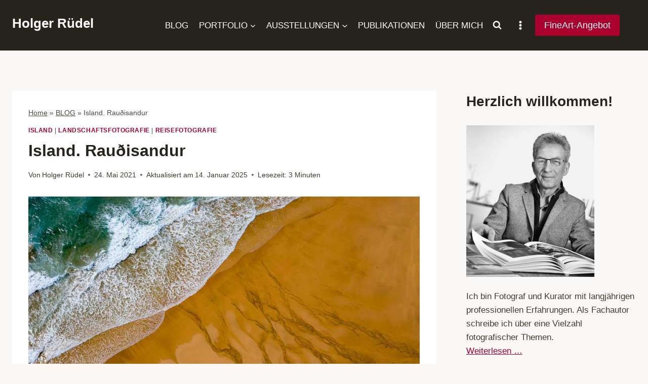

--- FILE ---
content_type: text/html; charset=UTF-8
request_url: https://holger-ruedel.de/island-raudisandur/
body_size: 74320
content:
<!doctype html>
<html lang="de" class="no-js" itemtype="https://schema.org/Blog" itemscope>
<head><meta charset="UTF-8"><script>if(navigator.userAgent.match(/MSIE|Internet Explorer/i)||navigator.userAgent.match(/Trident\/7\..*?rv:11/i)){var href=document.location.href;if(!href.match(/[?&]nowprocket/)){if(href.indexOf("?")==-1){if(href.indexOf("#")==-1){document.location.href=href+"?nowprocket=1"}else{document.location.href=href.replace("#","?nowprocket=1#")}}else{if(href.indexOf("#")==-1){document.location.href=href+"&nowprocket=1"}else{document.location.href=href.replace("#","&nowprocket=1#")}}}}</script><script>(()=>{class RocketLazyLoadScripts{constructor(){this.v="2.0.4",this.userEvents=["keydown","keyup","mousedown","mouseup","mousemove","mouseover","mouseout","touchmove","touchstart","touchend","touchcancel","wheel","click","dblclick","input"],this.attributeEvents=["onblur","onclick","oncontextmenu","ondblclick","onfocus","onmousedown","onmouseenter","onmouseleave","onmousemove","onmouseout","onmouseover","onmouseup","onmousewheel","onscroll","onsubmit"]}async t(){this.i(),this.o(),/iP(ad|hone)/.test(navigator.userAgent)&&this.h(),this.u(),this.l(this),this.m(),this.k(this),this.p(this),this._(),await Promise.all([this.R(),this.L()]),this.lastBreath=Date.now(),this.S(this),this.P(),this.D(),this.O(),this.M(),await this.C(this.delayedScripts.normal),await this.C(this.delayedScripts.defer),await this.C(this.delayedScripts.async),await this.T(),await this.F(),await this.j(),await this.A(),window.dispatchEvent(new Event("rocket-allScriptsLoaded")),this.everythingLoaded=!0,this.lastTouchEnd&&await new Promise(t=>setTimeout(t,500-Date.now()+this.lastTouchEnd)),this.I(),this.H(),this.U(),this.W()}i(){this.CSPIssue=sessionStorage.getItem("rocketCSPIssue"),document.addEventListener("securitypolicyviolation",t=>{this.CSPIssue||"script-src-elem"!==t.violatedDirective||"data"!==t.blockedURI||(this.CSPIssue=!0,sessionStorage.setItem("rocketCSPIssue",!0))},{isRocket:!0})}o(){window.addEventListener("pageshow",t=>{this.persisted=t.persisted,this.realWindowLoadedFired=!0},{isRocket:!0}),window.addEventListener("pagehide",()=>{this.onFirstUserAction=null},{isRocket:!0})}h(){let t;function e(e){t=e}window.addEventListener("touchstart",e,{isRocket:!0}),window.addEventListener("touchend",function i(o){o.changedTouches[0]&&t.changedTouches[0]&&Math.abs(o.changedTouches[0].pageX-t.changedTouches[0].pageX)<10&&Math.abs(o.changedTouches[0].pageY-t.changedTouches[0].pageY)<10&&o.timeStamp-t.timeStamp<200&&(window.removeEventListener("touchstart",e,{isRocket:!0}),window.removeEventListener("touchend",i,{isRocket:!0}),"INPUT"===o.target.tagName&&"text"===o.target.type||(o.target.dispatchEvent(new TouchEvent("touchend",{target:o.target,bubbles:!0})),o.target.dispatchEvent(new MouseEvent("mouseover",{target:o.target,bubbles:!0})),o.target.dispatchEvent(new PointerEvent("click",{target:o.target,bubbles:!0,cancelable:!0,detail:1,clientX:o.changedTouches[0].clientX,clientY:o.changedTouches[0].clientY})),event.preventDefault()))},{isRocket:!0})}q(t){this.userActionTriggered||("mousemove"!==t.type||this.firstMousemoveIgnored?"keyup"===t.type||"mouseover"===t.type||"mouseout"===t.type||(this.userActionTriggered=!0,this.onFirstUserAction&&this.onFirstUserAction()):this.firstMousemoveIgnored=!0),"click"===t.type&&t.preventDefault(),t.stopPropagation(),t.stopImmediatePropagation(),"touchstart"===this.lastEvent&&"touchend"===t.type&&(this.lastTouchEnd=Date.now()),"click"===t.type&&(this.lastTouchEnd=0),this.lastEvent=t.type,t.composedPath&&t.composedPath()[0].getRootNode()instanceof ShadowRoot&&(t.rocketTarget=t.composedPath()[0]),this.savedUserEvents.push(t)}u(){this.savedUserEvents=[],this.userEventHandler=this.q.bind(this),this.userEvents.forEach(t=>window.addEventListener(t,this.userEventHandler,{passive:!1,isRocket:!0})),document.addEventListener("visibilitychange",this.userEventHandler,{isRocket:!0})}U(){this.userEvents.forEach(t=>window.removeEventListener(t,this.userEventHandler,{passive:!1,isRocket:!0})),document.removeEventListener("visibilitychange",this.userEventHandler,{isRocket:!0}),this.savedUserEvents.forEach(t=>{(t.rocketTarget||t.target).dispatchEvent(new window[t.constructor.name](t.type,t))})}m(){const t="return false",e=Array.from(this.attributeEvents,t=>"data-rocket-"+t),i="["+this.attributeEvents.join("],[")+"]",o="[data-rocket-"+this.attributeEvents.join("],[data-rocket-")+"]",s=(e,i,o)=>{o&&o!==t&&(e.setAttribute("data-rocket-"+i,o),e["rocket"+i]=new Function("event",o),e.setAttribute(i,t))};new MutationObserver(t=>{for(const n of t)"attributes"===n.type&&(n.attributeName.startsWith("data-rocket-")||this.everythingLoaded?n.attributeName.startsWith("data-rocket-")&&this.everythingLoaded&&this.N(n.target,n.attributeName.substring(12)):s(n.target,n.attributeName,n.target.getAttribute(n.attributeName))),"childList"===n.type&&n.addedNodes.forEach(t=>{if(t.nodeType===Node.ELEMENT_NODE)if(this.everythingLoaded)for(const i of[t,...t.querySelectorAll(o)])for(const t of i.getAttributeNames())e.includes(t)&&this.N(i,t.substring(12));else for(const e of[t,...t.querySelectorAll(i)])for(const t of e.getAttributeNames())this.attributeEvents.includes(t)&&s(e,t,e.getAttribute(t))})}).observe(document,{subtree:!0,childList:!0,attributeFilter:[...this.attributeEvents,...e]})}I(){this.attributeEvents.forEach(t=>{document.querySelectorAll("[data-rocket-"+t+"]").forEach(e=>{this.N(e,t)})})}N(t,e){const i=t.getAttribute("data-rocket-"+e);i&&(t.setAttribute(e,i),t.removeAttribute("data-rocket-"+e))}k(t){Object.defineProperty(HTMLElement.prototype,"onclick",{get(){return this.rocketonclick||null},set(e){this.rocketonclick=e,this.setAttribute(t.everythingLoaded?"onclick":"data-rocket-onclick","this.rocketonclick(event)")}})}S(t){function e(e,i){let o=e[i];e[i]=null,Object.defineProperty(e,i,{get:()=>o,set(s){t.everythingLoaded?o=s:e["rocket"+i]=o=s}})}e(document,"onreadystatechange"),e(window,"onload"),e(window,"onpageshow");try{Object.defineProperty(document,"readyState",{get:()=>t.rocketReadyState,set(e){t.rocketReadyState=e},configurable:!0}),document.readyState="loading"}catch(t){console.log("WPRocket DJE readyState conflict, bypassing")}}l(t){this.originalAddEventListener=EventTarget.prototype.addEventListener,this.originalRemoveEventListener=EventTarget.prototype.removeEventListener,this.savedEventListeners=[],EventTarget.prototype.addEventListener=function(e,i,o){o&&o.isRocket||!t.B(e,this)&&!t.userEvents.includes(e)||t.B(e,this)&&!t.userActionTriggered||e.startsWith("rocket-")||t.everythingLoaded?t.originalAddEventListener.call(this,e,i,o):(t.savedEventListeners.push({target:this,remove:!1,type:e,func:i,options:o}),"mouseenter"!==e&&"mouseleave"!==e||t.originalAddEventListener.call(this,e,t.savedUserEvents.push,o))},EventTarget.prototype.removeEventListener=function(e,i,o){o&&o.isRocket||!t.B(e,this)&&!t.userEvents.includes(e)||t.B(e,this)&&!t.userActionTriggered||e.startsWith("rocket-")||t.everythingLoaded?t.originalRemoveEventListener.call(this,e,i,o):t.savedEventListeners.push({target:this,remove:!0,type:e,func:i,options:o})}}J(t,e){this.savedEventListeners=this.savedEventListeners.filter(i=>{let o=i.type,s=i.target||window;return e!==o||t!==s||(this.B(o,s)&&(i.type="rocket-"+o),this.$(i),!1)})}H(){EventTarget.prototype.addEventListener=this.originalAddEventListener,EventTarget.prototype.removeEventListener=this.originalRemoveEventListener,this.savedEventListeners.forEach(t=>this.$(t))}$(t){t.remove?this.originalRemoveEventListener.call(t.target,t.type,t.func,t.options):this.originalAddEventListener.call(t.target,t.type,t.func,t.options)}p(t){let e;function i(e){return t.everythingLoaded?e:e.split(" ").map(t=>"load"===t||t.startsWith("load.")?"rocket-jquery-load":t).join(" ")}function o(o){function s(e){const s=o.fn[e];o.fn[e]=o.fn.init.prototype[e]=function(){return this[0]===window&&t.userActionTriggered&&("string"==typeof arguments[0]||arguments[0]instanceof String?arguments[0]=i(arguments[0]):"object"==typeof arguments[0]&&Object.keys(arguments[0]).forEach(t=>{const e=arguments[0][t];delete arguments[0][t],arguments[0][i(t)]=e})),s.apply(this,arguments),this}}if(o&&o.fn&&!t.allJQueries.includes(o)){const e={DOMContentLoaded:[],"rocket-DOMContentLoaded":[]};for(const t in e)document.addEventListener(t,()=>{e[t].forEach(t=>t())},{isRocket:!0});o.fn.ready=o.fn.init.prototype.ready=function(i){function s(){parseInt(o.fn.jquery)>2?setTimeout(()=>i.bind(document)(o)):i.bind(document)(o)}return"function"==typeof i&&(t.realDomReadyFired?!t.userActionTriggered||t.fauxDomReadyFired?s():e["rocket-DOMContentLoaded"].push(s):e.DOMContentLoaded.push(s)),o([])},s("on"),s("one"),s("off"),t.allJQueries.push(o)}e=o}t.allJQueries=[],o(window.jQuery),Object.defineProperty(window,"jQuery",{get:()=>e,set(t){o(t)}})}P(){const t=new Map;document.write=document.writeln=function(e){const i=document.currentScript,o=document.createRange(),s=i.parentElement;let n=t.get(i);void 0===n&&(n=i.nextSibling,t.set(i,n));const c=document.createDocumentFragment();o.setStart(c,0),c.appendChild(o.createContextualFragment(e)),s.insertBefore(c,n)}}async R(){return new Promise(t=>{this.userActionTriggered?t():this.onFirstUserAction=t})}async L(){return new Promise(t=>{document.addEventListener("DOMContentLoaded",()=>{this.realDomReadyFired=!0,t()},{isRocket:!0})})}async j(){return this.realWindowLoadedFired?Promise.resolve():new Promise(t=>{window.addEventListener("load",t,{isRocket:!0})})}M(){this.pendingScripts=[];this.scriptsMutationObserver=new MutationObserver(t=>{for(const e of t)e.addedNodes.forEach(t=>{"SCRIPT"!==t.tagName||t.noModule||t.isWPRocket||this.pendingScripts.push({script:t,promise:new Promise(e=>{const i=()=>{const i=this.pendingScripts.findIndex(e=>e.script===t);i>=0&&this.pendingScripts.splice(i,1),e()};t.addEventListener("load",i,{isRocket:!0}),t.addEventListener("error",i,{isRocket:!0}),setTimeout(i,1e3)})})})}),this.scriptsMutationObserver.observe(document,{childList:!0,subtree:!0})}async F(){await this.X(),this.pendingScripts.length?(await this.pendingScripts[0].promise,await this.F()):this.scriptsMutationObserver.disconnect()}D(){this.delayedScripts={normal:[],async:[],defer:[]},document.querySelectorAll("script[type$=rocketlazyloadscript]").forEach(t=>{t.hasAttribute("data-rocket-src")?t.hasAttribute("async")&&!1!==t.async?this.delayedScripts.async.push(t):t.hasAttribute("defer")&&!1!==t.defer||"module"===t.getAttribute("data-rocket-type")?this.delayedScripts.defer.push(t):this.delayedScripts.normal.push(t):this.delayedScripts.normal.push(t)})}async _(){await this.L();let t=[];document.querySelectorAll("script[type$=rocketlazyloadscript][data-rocket-src]").forEach(e=>{let i=e.getAttribute("data-rocket-src");if(i&&!i.startsWith("data:")){i.startsWith("//")&&(i=location.protocol+i);try{const o=new URL(i).origin;o!==location.origin&&t.push({src:o,crossOrigin:e.crossOrigin||"module"===e.getAttribute("data-rocket-type")})}catch(t){}}}),t=[...new Map(t.map(t=>[JSON.stringify(t),t])).values()],this.Y(t,"preconnect")}async G(t){if(await this.K(),!0!==t.noModule||!("noModule"in HTMLScriptElement.prototype))return new Promise(e=>{let i;function o(){(i||t).setAttribute("data-rocket-status","executed"),e()}try{if(navigator.userAgent.includes("Firefox/")||""===navigator.vendor||this.CSPIssue)i=document.createElement("script"),[...t.attributes].forEach(t=>{let e=t.nodeName;"type"!==e&&("data-rocket-type"===e&&(e="type"),"data-rocket-src"===e&&(e="src"),i.setAttribute(e,t.nodeValue))}),t.text&&(i.text=t.text),t.nonce&&(i.nonce=t.nonce),i.hasAttribute("src")?(i.addEventListener("load",o,{isRocket:!0}),i.addEventListener("error",()=>{i.setAttribute("data-rocket-status","failed-network"),e()},{isRocket:!0}),setTimeout(()=>{i.isConnected||e()},1)):(i.text=t.text,o()),i.isWPRocket=!0,t.parentNode.replaceChild(i,t);else{const i=t.getAttribute("data-rocket-type"),s=t.getAttribute("data-rocket-src");i?(t.type=i,t.removeAttribute("data-rocket-type")):t.removeAttribute("type"),t.addEventListener("load",o,{isRocket:!0}),t.addEventListener("error",i=>{this.CSPIssue&&i.target.src.startsWith("data:")?(console.log("WPRocket: CSP fallback activated"),t.removeAttribute("src"),this.G(t).then(e)):(t.setAttribute("data-rocket-status","failed-network"),e())},{isRocket:!0}),s?(t.fetchPriority="high",t.removeAttribute("data-rocket-src"),t.src=s):t.src="data:text/javascript;base64,"+window.btoa(unescape(encodeURIComponent(t.text)))}}catch(i){t.setAttribute("data-rocket-status","failed-transform"),e()}});t.setAttribute("data-rocket-status","skipped")}async C(t){const e=t.shift();return e?(e.isConnected&&await this.G(e),this.C(t)):Promise.resolve()}O(){this.Y([...this.delayedScripts.normal,...this.delayedScripts.defer,...this.delayedScripts.async],"preload")}Y(t,e){this.trash=this.trash||[];let i=!0;var o=document.createDocumentFragment();t.forEach(t=>{const s=t.getAttribute&&t.getAttribute("data-rocket-src")||t.src;if(s&&!s.startsWith("data:")){const n=document.createElement("link");n.href=s,n.rel=e,"preconnect"!==e&&(n.as="script",n.fetchPriority=i?"high":"low"),t.getAttribute&&"module"===t.getAttribute("data-rocket-type")&&(n.crossOrigin=!0),t.crossOrigin&&(n.crossOrigin=t.crossOrigin),t.integrity&&(n.integrity=t.integrity),t.nonce&&(n.nonce=t.nonce),o.appendChild(n),this.trash.push(n),i=!1}}),document.head.appendChild(o)}W(){this.trash.forEach(t=>t.remove())}async T(){try{document.readyState="interactive"}catch(t){}this.fauxDomReadyFired=!0;try{await this.K(),this.J(document,"readystatechange"),document.dispatchEvent(new Event("rocket-readystatechange")),await this.K(),document.rocketonreadystatechange&&document.rocketonreadystatechange(),await this.K(),this.J(document,"DOMContentLoaded"),document.dispatchEvent(new Event("rocket-DOMContentLoaded")),await this.K(),this.J(window,"DOMContentLoaded"),window.dispatchEvent(new Event("rocket-DOMContentLoaded"))}catch(t){console.error(t)}}async A(){try{document.readyState="complete"}catch(t){}try{await this.K(),this.J(document,"readystatechange"),document.dispatchEvent(new Event("rocket-readystatechange")),await this.K(),document.rocketonreadystatechange&&document.rocketonreadystatechange(),await this.K(),this.J(window,"load"),window.dispatchEvent(new Event("rocket-load")),await this.K(),window.rocketonload&&window.rocketonload(),await this.K(),this.allJQueries.forEach(t=>t(window).trigger("rocket-jquery-load")),await this.K(),this.J(window,"pageshow");const t=new Event("rocket-pageshow");t.persisted=this.persisted,window.dispatchEvent(t),await this.K(),window.rocketonpageshow&&window.rocketonpageshow({persisted:this.persisted})}catch(t){console.error(t)}}async K(){Date.now()-this.lastBreath>45&&(await this.X(),this.lastBreath=Date.now())}async X(){return document.hidden?new Promise(t=>setTimeout(t)):new Promise(t=>requestAnimationFrame(t))}B(t,e){return e===document&&"readystatechange"===t||(e===document&&"DOMContentLoaded"===t||(e===window&&"DOMContentLoaded"===t||(e===window&&"load"===t||e===window&&"pageshow"===t)))}static run(){(new RocketLazyLoadScripts).t()}}RocketLazyLoadScripts.run()})();</script>
	
	<meta name="viewport" content="width=device-width, initial-scale=1, minimum-scale=1">
	<meta name='robots' content='index, follow, max-image-preview:large, max-snippet:-1, max-video-preview:-1' />

	<!-- This site is optimized with the Yoast SEO plugin v26.7 - https://yoast.com/wordpress/plugins/seo/ -->
	<title>Island. Rauðisandur - Holger Rüdel Fotografie</title>
	<meta name="description" content="Rauðisandur ist ein kilometerlanger einsamer Strand in den Westfjorden (Vestfirðir) von Island. Bei Sonne schimmert der Sand leuchtend rot." />
	<link rel="canonical" href="https://holger-ruedel.de/island-raudisandur/" />
	<meta property="og:locale" content="de_DE" />
	<meta property="og:type" content="article" />
	<meta property="og:title" content="Island. Rauðisandur - Holger Rüdel Fotografie" />
	<meta property="og:description" content="Rauðisandur ist ein kilometerlanger einsamer Strand in den Westfjorden (Vestfirðir) von Island. Bei Sonne schimmert der Sand leuchtend rot." />
	<meta property="og:url" content="https://holger-ruedel.de/island-raudisandur/" />
	<meta property="og:site_name" content="Holger Rüdel" />
	<meta property="article:publisher" content="https://www.facebook.com/holgerruedelfotografie" />
	<meta property="article:published_time" content="2021-05-24T18:09:26+00:00" />
	<meta property="article:modified_time" content="2025-01-14T18:24:11+00:00" />
	<meta property="og:image" content="https://holger-ruedel.de/wp-content/uploads/island-raudisandur-10.jpg" />
	<meta property="og:image:width" content="1280" />
	<meta property="og:image:height" content="853" />
	<meta property="og:image:type" content="image/jpeg" />
	<meta name="author" content="Holger Rüdel" />
	<meta name="twitter:card" content="summary_large_image" />
	<meta name="twitter:creator" content="@hrmomente" />
	<meta name="twitter:site" content="@hrmomente" />
	<meta name="twitter:label1" content="Verfasst von" />
	<meta name="twitter:data1" content="Holger Rüdel" />
	<meta name="twitter:label2" content="Geschätzte Lesezeit" />
	<meta name="twitter:data2" content="4 Minuten" />
	<script type="application/ld+json" class="yoast-schema-graph">{"@context":"https://schema.org","@graph":[{"@type":"Article","@id":"https://holger-ruedel.de/island-raudisandur/#article","isPartOf":{"@id":"https://holger-ruedel.de/island-raudisandur/"},"author":{"name":"Holger Rüdel","@id":"https://holger-ruedel.de/#/schema/person/78ec8a2e320108868f4cfcc5d0cd7bed"},"headline":"Island. Rauðisandur","datePublished":"2021-05-24T18:09:26+00:00","dateModified":"2025-01-14T18:24:11+00:00","mainEntityOfPage":{"@id":"https://holger-ruedel.de/island-raudisandur/"},"wordCount":461,"publisher":{"@id":"https://holger-ruedel.de/#organization"},"image":{"@id":"https://holger-ruedel.de/island-raudisandur/#primaryimage"},"thumbnailUrl":"https://holger-ruedel.de/wp-content/uploads/island-raudisandur-10.jpg","articleSection":["Island","Landschaftsfotografie","Reisefotografie"],"inLanguage":"de"},{"@type":"WebPage","@id":"https://holger-ruedel.de/island-raudisandur/","url":"https://holger-ruedel.de/island-raudisandur/","name":"Island. Rauðisandur - Holger Rüdel Fotografie","isPartOf":{"@id":"https://holger-ruedel.de/#website"},"primaryImageOfPage":{"@id":"https://holger-ruedel.de/island-raudisandur/#primaryimage"},"image":{"@id":"https://holger-ruedel.de/island-raudisandur/#primaryimage"},"thumbnailUrl":"https://holger-ruedel.de/wp-content/uploads/island-raudisandur-10.jpg","datePublished":"2021-05-24T18:09:26+00:00","dateModified":"2025-01-14T18:24:11+00:00","description":"Rauðisandur ist ein kilometerlanger einsamer Strand in den Westfjorden (Vestfirðir) von Island. Bei Sonne schimmert der Sand leuchtend rot.","breadcrumb":{"@id":"https://holger-ruedel.de/island-raudisandur/#breadcrumb"},"inLanguage":"de","potentialAction":[{"@type":"ReadAction","target":["https://holger-ruedel.de/island-raudisandur/"]}]},{"@type":"ImageObject","inLanguage":"de","@id":"https://holger-ruedel.de/island-raudisandur/#primaryimage","url":"https://holger-ruedel.de/wp-content/uploads/island-raudisandur-10.jpg","contentUrl":"https://holger-ruedel.de/wp-content/uploads/island-raudisandur-10.jpg","width":1280,"height":853,"caption":"Rauðisandur - ein kilometerlanger Strand aus Muschelsand in den Westfjorden (Vestfirðir) von Island. Je nach Witterung und Sonnenintensität schimmert der Sand grau, braun, rot, gelb oder orange."},{"@type":"BreadcrumbList","@id":"https://holger-ruedel.de/island-raudisandur/#breadcrumb","itemListElement":[{"@type":"ListItem","position":1,"name":"Home","item":"https://holger-ruedel.de/"},{"@type":"ListItem","position":2,"name":"BLOG","item":"https://holger-ruedel.de/blog/"},{"@type":"ListItem","position":3,"name":"Island. Rauðisandur"}]},{"@type":"WebSite","@id":"https://holger-ruedel.de/#website","url":"https://holger-ruedel.de/","name":"Holger Rüdel","description":"","publisher":{"@id":"https://holger-ruedel.de/#organization"},"potentialAction":[{"@type":"SearchAction","target":{"@type":"EntryPoint","urlTemplate":"https://holger-ruedel.de/?s={search_term_string}"},"query-input":{"@type":"PropertyValueSpecification","valueRequired":true,"valueName":"search_term_string"}}],"inLanguage":"de"},{"@type":"Organization","@id":"https://holger-ruedel.de/#organization","name":"Holger Rüdel Fotografie","url":"https://holger-ruedel.de/","logo":{"@type":"ImageObject","inLanguage":"de","@id":"https://holger-ruedel.de/#/schema/logo/image/","url":"https://holger-ruedel.de/wp-content/uploads/grand-prismatic-spring-02.jpg","contentUrl":"https://holger-ruedel.de/wp-content/uploads/grand-prismatic-spring-02.jpg","width":1280,"height":720,"caption":"Holger Rüdel Fotografie"},"image":{"@id":"https://holger-ruedel.de/#/schema/logo/image/"},"sameAs":["https://www.facebook.com/holgerruedelfotografie","https://x.com/hrmomente","https://www.instagram.com/holger.ruedel/","https://www.youtube.com/user/seeadler111"]},{"@type":"Person","@id":"https://holger-ruedel.de/#/schema/person/78ec8a2e320108868f4cfcc5d0cd7bed","name":"Holger Rüdel","image":{"@type":"ImageObject","inLanguage":"de","@id":"https://holger-ruedel.de/#/schema/person/image/","url":"https://secure.gravatar.com/avatar/01557ed23b24fe5ccfa2560ecc7b680bdbec31a2df5b00baa09db66d03e890cc?s=96&r=g","contentUrl":"https://secure.gravatar.com/avatar/01557ed23b24fe5ccfa2560ecc7b680bdbec31a2df5b00baa09db66d03e890cc?s=96&r=g","caption":"Holger Rüdel"},"sameAs":["https://holger-ruedel.de/ueber-mich/","https://de.wikipedia.org/wiki/Holger_Rdel"]}]}</script>
	<!-- / Yoast SEO plugin. -->


<link rel='dns-prefetch' href='//www.googletagmanager.com' />
<link rel='dns-prefetch' href='//www.recaptcha.net' />

<link rel="alternate" type="application/rss+xml" title="Holger Rüdel &raquo; Feed" href="https://holger-ruedel.de/feed/" />
			<script type="rocketlazyloadscript">document.documentElement.classList.remove( 'no-js' );</script>
			<style id='wp-img-auto-sizes-contain-inline-css'>
img:is([sizes=auto i],[sizes^="auto," i]){contain-intrinsic-size:3000px 1500px}
/*# sourceURL=wp-img-auto-sizes-contain-inline-css */
</style>
<link data-minify="1" rel='stylesheet' id='kadence-blocks-rowlayout-css' href='https://holger-ruedel.de/wp-content/cache/min/1/wp-content/plugins/kadence-blocks/dist/style-blocks-rowlayout.css?ver=1768921768' media='all' />
<link data-minify="1" rel='stylesheet' id='kadence-blocks-column-css' href='https://holger-ruedel.de/wp-content/cache/min/1/wp-content/plugins/kadence-blocks/dist/style-blocks-column.css?ver=1768921768' media='all' />
<link data-minify="1" rel='stylesheet' id='kadence-blocks-navigation-css' href='https://holger-ruedel.de/wp-content/cache/min/1/wp-content/plugins/kadence-blocks/dist/style-blocks-navigation.css?ver=1768921768' media='all' />
<style id='wp-block-library-inline-css'>
:root{--wp-block-synced-color:#7a00df;--wp-block-synced-color--rgb:122,0,223;--wp-bound-block-color:var(--wp-block-synced-color);--wp-editor-canvas-background:#ddd;--wp-admin-theme-color:#007cba;--wp-admin-theme-color--rgb:0,124,186;--wp-admin-theme-color-darker-10:#006ba1;--wp-admin-theme-color-darker-10--rgb:0,107,160.5;--wp-admin-theme-color-darker-20:#005a87;--wp-admin-theme-color-darker-20--rgb:0,90,135;--wp-admin-border-width-focus:2px}@media (min-resolution:192dpi){:root{--wp-admin-border-width-focus:1.5px}}.wp-element-button{cursor:pointer}:root .has-very-light-gray-background-color{background-color:#eee}:root .has-very-dark-gray-background-color{background-color:#313131}:root .has-very-light-gray-color{color:#eee}:root .has-very-dark-gray-color{color:#313131}:root .has-vivid-green-cyan-to-vivid-cyan-blue-gradient-background{background:linear-gradient(135deg,#00d084,#0693e3)}:root .has-purple-crush-gradient-background{background:linear-gradient(135deg,#34e2e4,#4721fb 50%,#ab1dfe)}:root .has-hazy-dawn-gradient-background{background:linear-gradient(135deg,#faaca8,#dad0ec)}:root .has-subdued-olive-gradient-background{background:linear-gradient(135deg,#fafae1,#67a671)}:root .has-atomic-cream-gradient-background{background:linear-gradient(135deg,#fdd79a,#004a59)}:root .has-nightshade-gradient-background{background:linear-gradient(135deg,#330968,#31cdcf)}:root .has-midnight-gradient-background{background:linear-gradient(135deg,#020381,#2874fc)}:root{--wp--preset--font-size--normal:16px;--wp--preset--font-size--huge:42px}.has-regular-font-size{font-size:1em}.has-larger-font-size{font-size:2.625em}.has-normal-font-size{font-size:var(--wp--preset--font-size--normal)}.has-huge-font-size{font-size:var(--wp--preset--font-size--huge)}.has-text-align-center{text-align:center}.has-text-align-left{text-align:left}.has-text-align-right{text-align:right}.has-fit-text{white-space:nowrap!important}#end-resizable-editor-section{display:none}.aligncenter{clear:both}.items-justified-left{justify-content:flex-start}.items-justified-center{justify-content:center}.items-justified-right{justify-content:flex-end}.items-justified-space-between{justify-content:space-between}.screen-reader-text{border:0;clip-path:inset(50%);height:1px;margin:-1px;overflow:hidden;padding:0;position:absolute;width:1px;word-wrap:normal!important}.screen-reader-text:focus{background-color:#ddd;clip-path:none;color:#444;display:block;font-size:1em;height:auto;left:5px;line-height:normal;padding:15px 23px 14px;text-decoration:none;top:5px;width:auto;z-index:100000}html :where(.has-border-color){border-style:solid}html :where([style*=border-top-color]){border-top-style:solid}html :where([style*=border-right-color]){border-right-style:solid}html :where([style*=border-bottom-color]){border-bottom-style:solid}html :where([style*=border-left-color]){border-left-style:solid}html :where([style*=border-width]){border-style:solid}html :where([style*=border-top-width]){border-top-style:solid}html :where([style*=border-right-width]){border-right-style:solid}html :where([style*=border-bottom-width]){border-bottom-style:solid}html :where([style*=border-left-width]){border-left-style:solid}html :where(img[class*=wp-image-]){height:auto;max-width:100%}:where(figure){margin:0 0 1em}html :where(.is-position-sticky){--wp-admin--admin-bar--position-offset:var(--wp-admin--admin-bar--height,0px)}@media screen and (max-width:600px){html :where(.is-position-sticky){--wp-admin--admin-bar--position-offset:0px}}

/*# sourceURL=wp-block-library-inline-css */
</style><style id='wp-block-categories-inline-css'>
.wp-block-categories{box-sizing:border-box}.wp-block-categories.alignleft{margin-right:2em}.wp-block-categories.alignright{margin-left:2em}.wp-block-categories.wp-block-categories-dropdown.aligncenter{text-align:center}.wp-block-categories .wp-block-categories__label{display:block;width:100%}
/*# sourceURL=https://holger-ruedel.de/wp-includes/blocks/categories/style.min.css */
</style>
<style id='wp-block-heading-inline-css'>
h1:where(.wp-block-heading).has-background,h2:where(.wp-block-heading).has-background,h3:where(.wp-block-heading).has-background,h4:where(.wp-block-heading).has-background,h5:where(.wp-block-heading).has-background,h6:where(.wp-block-heading).has-background{padding:1.25em 2.375em}h1.has-text-align-left[style*=writing-mode]:where([style*=vertical-lr]),h1.has-text-align-right[style*=writing-mode]:where([style*=vertical-rl]),h2.has-text-align-left[style*=writing-mode]:where([style*=vertical-lr]),h2.has-text-align-right[style*=writing-mode]:where([style*=vertical-rl]),h3.has-text-align-left[style*=writing-mode]:where([style*=vertical-lr]),h3.has-text-align-right[style*=writing-mode]:where([style*=vertical-rl]),h4.has-text-align-left[style*=writing-mode]:where([style*=vertical-lr]),h4.has-text-align-right[style*=writing-mode]:where([style*=vertical-rl]),h5.has-text-align-left[style*=writing-mode]:where([style*=vertical-lr]),h5.has-text-align-right[style*=writing-mode]:where([style*=vertical-rl]),h6.has-text-align-left[style*=writing-mode]:where([style*=vertical-lr]),h6.has-text-align-right[style*=writing-mode]:where([style*=vertical-rl]){rotate:180deg}
/*# sourceURL=https://holger-ruedel.de/wp-includes/blocks/heading/style.min.css */
</style>
<style id='wp-block-image-inline-css'>
.wp-block-image>a,.wp-block-image>figure>a{display:inline-block}.wp-block-image img{box-sizing:border-box;height:auto;max-width:100%;vertical-align:bottom}@media not (prefers-reduced-motion){.wp-block-image img.hide{visibility:hidden}.wp-block-image img.show{animation:show-content-image .4s}}.wp-block-image[style*=border-radius] img,.wp-block-image[style*=border-radius]>a{border-radius:inherit}.wp-block-image.has-custom-border img{box-sizing:border-box}.wp-block-image.aligncenter{text-align:center}.wp-block-image.alignfull>a,.wp-block-image.alignwide>a{width:100%}.wp-block-image.alignfull img,.wp-block-image.alignwide img{height:auto;width:100%}.wp-block-image .aligncenter,.wp-block-image .alignleft,.wp-block-image .alignright,.wp-block-image.aligncenter,.wp-block-image.alignleft,.wp-block-image.alignright{display:table}.wp-block-image .aligncenter>figcaption,.wp-block-image .alignleft>figcaption,.wp-block-image .alignright>figcaption,.wp-block-image.aligncenter>figcaption,.wp-block-image.alignleft>figcaption,.wp-block-image.alignright>figcaption{caption-side:bottom;display:table-caption}.wp-block-image .alignleft{float:left;margin:.5em 1em .5em 0}.wp-block-image .alignright{float:right;margin:.5em 0 .5em 1em}.wp-block-image .aligncenter{margin-left:auto;margin-right:auto}.wp-block-image :where(figcaption){margin-bottom:1em;margin-top:.5em}.wp-block-image.is-style-circle-mask img{border-radius:9999px}@supports ((-webkit-mask-image:none) or (mask-image:none)) or (-webkit-mask-image:none){.wp-block-image.is-style-circle-mask img{border-radius:0;-webkit-mask-image:url('data:image/svg+xml;utf8,<svg viewBox="0 0 100 100" xmlns="http://www.w3.org/2000/svg"><circle cx="50" cy="50" r="50"/></svg>');mask-image:url('data:image/svg+xml;utf8,<svg viewBox="0 0 100 100" xmlns="http://www.w3.org/2000/svg"><circle cx="50" cy="50" r="50"/></svg>');mask-mode:alpha;-webkit-mask-position:center;mask-position:center;-webkit-mask-repeat:no-repeat;mask-repeat:no-repeat;-webkit-mask-size:contain;mask-size:contain}}:root :where(.wp-block-image.is-style-rounded img,.wp-block-image .is-style-rounded img){border-radius:9999px}.wp-block-image figure{margin:0}.wp-lightbox-container{display:flex;flex-direction:column;position:relative}.wp-lightbox-container img{cursor:zoom-in}.wp-lightbox-container img:hover+button{opacity:1}.wp-lightbox-container button{align-items:center;backdrop-filter:blur(16px) saturate(180%);background-color:#5a5a5a40;border:none;border-radius:4px;cursor:zoom-in;display:flex;height:20px;justify-content:center;opacity:0;padding:0;position:absolute;right:16px;text-align:center;top:16px;width:20px;z-index:100}@media not (prefers-reduced-motion){.wp-lightbox-container button{transition:opacity .2s ease}}.wp-lightbox-container button:focus-visible{outline:3px auto #5a5a5a40;outline:3px auto -webkit-focus-ring-color;outline-offset:3px}.wp-lightbox-container button:hover{cursor:pointer;opacity:1}.wp-lightbox-container button:focus{opacity:1}.wp-lightbox-container button:focus,.wp-lightbox-container button:hover,.wp-lightbox-container button:not(:hover):not(:active):not(.has-background){background-color:#5a5a5a40;border:none}.wp-lightbox-overlay{box-sizing:border-box;cursor:zoom-out;height:100vh;left:0;overflow:hidden;position:fixed;top:0;visibility:hidden;width:100%;z-index:100000}.wp-lightbox-overlay .close-button{align-items:center;cursor:pointer;display:flex;justify-content:center;min-height:40px;min-width:40px;padding:0;position:absolute;right:calc(env(safe-area-inset-right) + 16px);top:calc(env(safe-area-inset-top) + 16px);z-index:5000000}.wp-lightbox-overlay .close-button:focus,.wp-lightbox-overlay .close-button:hover,.wp-lightbox-overlay .close-button:not(:hover):not(:active):not(.has-background){background:none;border:none}.wp-lightbox-overlay .lightbox-image-container{height:var(--wp--lightbox-container-height);left:50%;overflow:hidden;position:absolute;top:50%;transform:translate(-50%,-50%);transform-origin:top left;width:var(--wp--lightbox-container-width);z-index:9999999999}.wp-lightbox-overlay .wp-block-image{align-items:center;box-sizing:border-box;display:flex;height:100%;justify-content:center;margin:0;position:relative;transform-origin:0 0;width:100%;z-index:3000000}.wp-lightbox-overlay .wp-block-image img{height:var(--wp--lightbox-image-height);min-height:var(--wp--lightbox-image-height);min-width:var(--wp--lightbox-image-width);width:var(--wp--lightbox-image-width)}.wp-lightbox-overlay .wp-block-image figcaption{display:none}.wp-lightbox-overlay button{background:none;border:none}.wp-lightbox-overlay .scrim{background-color:#fff;height:100%;opacity:.9;position:absolute;width:100%;z-index:2000000}.wp-lightbox-overlay.active{visibility:visible}@media not (prefers-reduced-motion){.wp-lightbox-overlay.active{animation:turn-on-visibility .25s both}.wp-lightbox-overlay.active img{animation:turn-on-visibility .35s both}.wp-lightbox-overlay.show-closing-animation:not(.active){animation:turn-off-visibility .35s both}.wp-lightbox-overlay.show-closing-animation:not(.active) img{animation:turn-off-visibility .25s both}.wp-lightbox-overlay.zoom.active{animation:none;opacity:1;visibility:visible}.wp-lightbox-overlay.zoom.active .lightbox-image-container{animation:lightbox-zoom-in .4s}.wp-lightbox-overlay.zoom.active .lightbox-image-container img{animation:none}.wp-lightbox-overlay.zoom.active .scrim{animation:turn-on-visibility .4s forwards}.wp-lightbox-overlay.zoom.show-closing-animation:not(.active){animation:none}.wp-lightbox-overlay.zoom.show-closing-animation:not(.active) .lightbox-image-container{animation:lightbox-zoom-out .4s}.wp-lightbox-overlay.zoom.show-closing-animation:not(.active) .lightbox-image-container img{animation:none}.wp-lightbox-overlay.zoom.show-closing-animation:not(.active) .scrim{animation:turn-off-visibility .4s forwards}}@keyframes show-content-image{0%{visibility:hidden}99%{visibility:hidden}to{visibility:visible}}@keyframes turn-on-visibility{0%{opacity:0}to{opacity:1}}@keyframes turn-off-visibility{0%{opacity:1;visibility:visible}99%{opacity:0;visibility:visible}to{opacity:0;visibility:hidden}}@keyframes lightbox-zoom-in{0%{transform:translate(calc((-100vw + var(--wp--lightbox-scrollbar-width))/2 + var(--wp--lightbox-initial-left-position)),calc(-50vh + var(--wp--lightbox-initial-top-position))) scale(var(--wp--lightbox-scale))}to{transform:translate(-50%,-50%) scale(1)}}@keyframes lightbox-zoom-out{0%{transform:translate(-50%,-50%) scale(1);visibility:visible}99%{visibility:visible}to{transform:translate(calc((-100vw + var(--wp--lightbox-scrollbar-width))/2 + var(--wp--lightbox-initial-left-position)),calc(-50vh + var(--wp--lightbox-initial-top-position))) scale(var(--wp--lightbox-scale));visibility:hidden}}
/*# sourceURL=https://holger-ruedel.de/wp-includes/blocks/image/style.min.css */
</style>
<style id='wp-block-latest-posts-inline-css'>
.wp-block-latest-posts{box-sizing:border-box}.wp-block-latest-posts.alignleft{margin-right:2em}.wp-block-latest-posts.alignright{margin-left:2em}.wp-block-latest-posts.wp-block-latest-posts__list{list-style:none}.wp-block-latest-posts.wp-block-latest-posts__list li{clear:both;overflow-wrap:break-word}.wp-block-latest-posts.is-grid{display:flex;flex-wrap:wrap}.wp-block-latest-posts.is-grid li{margin:0 1.25em 1.25em 0;width:100%}@media (min-width:600px){.wp-block-latest-posts.columns-2 li{width:calc(50% - .625em)}.wp-block-latest-posts.columns-2 li:nth-child(2n){margin-right:0}.wp-block-latest-posts.columns-3 li{width:calc(33.33333% - .83333em)}.wp-block-latest-posts.columns-3 li:nth-child(3n){margin-right:0}.wp-block-latest-posts.columns-4 li{width:calc(25% - .9375em)}.wp-block-latest-posts.columns-4 li:nth-child(4n){margin-right:0}.wp-block-latest-posts.columns-5 li{width:calc(20% - 1em)}.wp-block-latest-posts.columns-5 li:nth-child(5n){margin-right:0}.wp-block-latest-posts.columns-6 li{width:calc(16.66667% - 1.04167em)}.wp-block-latest-posts.columns-6 li:nth-child(6n){margin-right:0}}:root :where(.wp-block-latest-posts.is-grid){padding:0}:root :where(.wp-block-latest-posts.wp-block-latest-posts__list){padding-left:0}.wp-block-latest-posts__post-author,.wp-block-latest-posts__post-date{display:block;font-size:.8125em}.wp-block-latest-posts__post-excerpt,.wp-block-latest-posts__post-full-content{margin-bottom:1em;margin-top:.5em}.wp-block-latest-posts__featured-image a{display:inline-block}.wp-block-latest-posts__featured-image img{height:auto;max-width:100%;width:auto}.wp-block-latest-posts__featured-image.alignleft{float:left;margin-right:1em}.wp-block-latest-posts__featured-image.alignright{float:right;margin-left:1em}.wp-block-latest-posts__featured-image.aligncenter{margin-bottom:1em;text-align:center}
/*# sourceURL=https://holger-ruedel.de/wp-includes/blocks/latest-posts/style.min.css */
</style>
<style id='wp-block-search-inline-css'>
.wp-block-search__button{margin-left:10px;word-break:normal}.wp-block-search__button.has-icon{line-height:0}.wp-block-search__button svg{height:1.25em;min-height:24px;min-width:24px;width:1.25em;fill:currentColor;vertical-align:text-bottom}:where(.wp-block-search__button){border:1px solid #ccc;padding:6px 10px}.wp-block-search__inside-wrapper{display:flex;flex:auto;flex-wrap:nowrap;max-width:100%}.wp-block-search__label{width:100%}.wp-block-search.wp-block-search__button-only .wp-block-search__button{box-sizing:border-box;display:flex;flex-shrink:0;justify-content:center;margin-left:0;max-width:100%}.wp-block-search.wp-block-search__button-only .wp-block-search__inside-wrapper{min-width:0!important;transition-property:width}.wp-block-search.wp-block-search__button-only .wp-block-search__input{flex-basis:100%;transition-duration:.3s}.wp-block-search.wp-block-search__button-only.wp-block-search__searchfield-hidden,.wp-block-search.wp-block-search__button-only.wp-block-search__searchfield-hidden .wp-block-search__inside-wrapper{overflow:hidden}.wp-block-search.wp-block-search__button-only.wp-block-search__searchfield-hidden .wp-block-search__input{border-left-width:0!important;border-right-width:0!important;flex-basis:0;flex-grow:0;margin:0;min-width:0!important;padding-left:0!important;padding-right:0!important;width:0!important}:where(.wp-block-search__input){appearance:none;border:1px solid #949494;flex-grow:1;font-family:inherit;font-size:inherit;font-style:inherit;font-weight:inherit;letter-spacing:inherit;line-height:inherit;margin-left:0;margin-right:0;min-width:3rem;padding:8px;text-decoration:unset!important;text-transform:inherit}:where(.wp-block-search__button-inside .wp-block-search__inside-wrapper){background-color:#fff;border:1px solid #949494;box-sizing:border-box;padding:4px}:where(.wp-block-search__button-inside .wp-block-search__inside-wrapper) .wp-block-search__input{border:none;border-radius:0;padding:0 4px}:where(.wp-block-search__button-inside .wp-block-search__inside-wrapper) .wp-block-search__input:focus{outline:none}:where(.wp-block-search__button-inside .wp-block-search__inside-wrapper) :where(.wp-block-search__button){padding:4px 8px}.wp-block-search.aligncenter .wp-block-search__inside-wrapper{margin:auto}.wp-block[data-align=right] .wp-block-search.wp-block-search__button-only .wp-block-search__inside-wrapper{float:right}
/*# sourceURL=https://holger-ruedel.de/wp-includes/blocks/search/style.min.css */
</style>
<style id='wp-block-paragraph-inline-css'>
.is-small-text{font-size:.875em}.is-regular-text{font-size:1em}.is-large-text{font-size:2.25em}.is-larger-text{font-size:3em}.has-drop-cap:not(:focus):first-letter{float:left;font-size:8.4em;font-style:normal;font-weight:100;line-height:.68;margin:.05em .1em 0 0;text-transform:uppercase}body.rtl .has-drop-cap:not(:focus):first-letter{float:none;margin-left:.1em}p.has-drop-cap.has-background{overflow:hidden}:root :where(p.has-background){padding:1.25em 2.375em}:where(p.has-text-color:not(.has-link-color)) a{color:inherit}p.has-text-align-left[style*="writing-mode:vertical-lr"],p.has-text-align-right[style*="writing-mode:vertical-rl"]{rotate:180deg}
/*# sourceURL=https://holger-ruedel.de/wp-includes/blocks/paragraph/style.min.css */
</style>
<style id='wp-block-separator-inline-css'>
@charset "UTF-8";.wp-block-separator{border:none;border-top:2px solid}:root :where(.wp-block-separator.is-style-dots){height:auto;line-height:1;text-align:center}:root :where(.wp-block-separator.is-style-dots):before{color:currentColor;content:"···";font-family:serif;font-size:1.5em;letter-spacing:2em;padding-left:2em}.wp-block-separator.is-style-dots{background:none!important;border:none!important}
/*# sourceURL=https://holger-ruedel.de/wp-includes/blocks/separator/style.min.css */
</style>
<style id='wp-block-spacer-inline-css'>
.wp-block-spacer{clear:both}
/*# sourceURL=https://holger-ruedel.de/wp-includes/blocks/spacer/style.min.css */
</style>
<style id='global-styles-inline-css'>
:root{--wp--preset--aspect-ratio--square: 1;--wp--preset--aspect-ratio--4-3: 4/3;--wp--preset--aspect-ratio--3-4: 3/4;--wp--preset--aspect-ratio--3-2: 3/2;--wp--preset--aspect-ratio--2-3: 2/3;--wp--preset--aspect-ratio--16-9: 16/9;--wp--preset--aspect-ratio--9-16: 9/16;--wp--preset--color--black: #000000;--wp--preset--color--cyan-bluish-gray: #abb8c3;--wp--preset--color--white: #ffffff;--wp--preset--color--pale-pink: #f78da7;--wp--preset--color--vivid-red: #cf2e2e;--wp--preset--color--luminous-vivid-orange: #ff6900;--wp--preset--color--luminous-vivid-amber: #fcb900;--wp--preset--color--light-green-cyan: #7bdcb5;--wp--preset--color--vivid-green-cyan: #00d084;--wp--preset--color--pale-cyan-blue: #8ed1fc;--wp--preset--color--vivid-cyan-blue: #0693e3;--wp--preset--color--vivid-purple: #9b51e0;--wp--preset--color--theme-palette-1: var(--global-palette1);--wp--preset--color--theme-palette-2: var(--global-palette2);--wp--preset--color--theme-palette-3: var(--global-palette3);--wp--preset--color--theme-palette-4: var(--global-palette4);--wp--preset--color--theme-palette-5: var(--global-palette5);--wp--preset--color--theme-palette-6: var(--global-palette6);--wp--preset--color--theme-palette-7: var(--global-palette7);--wp--preset--color--theme-palette-8: var(--global-palette8);--wp--preset--color--theme-palette-9: var(--global-palette9);--wp--preset--color--theme-palette-10: var(--global-palette10);--wp--preset--color--theme-palette-11: var(--global-palette11);--wp--preset--color--theme-palette-12: var(--global-palette12);--wp--preset--color--theme-palette-13: var(--global-palette13);--wp--preset--color--theme-palette-14: var(--global-palette14);--wp--preset--color--theme-palette-15: var(--global-palette15);--wp--preset--gradient--vivid-cyan-blue-to-vivid-purple: linear-gradient(135deg,rgb(6,147,227) 0%,rgb(155,81,224) 100%);--wp--preset--gradient--light-green-cyan-to-vivid-green-cyan: linear-gradient(135deg,rgb(122,220,180) 0%,rgb(0,208,130) 100%);--wp--preset--gradient--luminous-vivid-amber-to-luminous-vivid-orange: linear-gradient(135deg,rgb(252,185,0) 0%,rgb(255,105,0) 100%);--wp--preset--gradient--luminous-vivid-orange-to-vivid-red: linear-gradient(135deg,rgb(255,105,0) 0%,rgb(207,46,46) 100%);--wp--preset--gradient--very-light-gray-to-cyan-bluish-gray: linear-gradient(135deg,rgb(238,238,238) 0%,rgb(169,184,195) 100%);--wp--preset--gradient--cool-to-warm-spectrum: linear-gradient(135deg,rgb(74,234,220) 0%,rgb(151,120,209) 20%,rgb(207,42,186) 40%,rgb(238,44,130) 60%,rgb(251,105,98) 80%,rgb(254,248,76) 100%);--wp--preset--gradient--blush-light-purple: linear-gradient(135deg,rgb(255,206,236) 0%,rgb(152,150,240) 100%);--wp--preset--gradient--blush-bordeaux: linear-gradient(135deg,rgb(254,205,165) 0%,rgb(254,45,45) 50%,rgb(107,0,62) 100%);--wp--preset--gradient--luminous-dusk: linear-gradient(135deg,rgb(255,203,112) 0%,rgb(199,81,192) 50%,rgb(65,88,208) 100%);--wp--preset--gradient--pale-ocean: linear-gradient(135deg,rgb(255,245,203) 0%,rgb(182,227,212) 50%,rgb(51,167,181) 100%);--wp--preset--gradient--electric-grass: linear-gradient(135deg,rgb(202,248,128) 0%,rgb(113,206,126) 100%);--wp--preset--gradient--midnight: linear-gradient(135deg,rgb(2,3,129) 0%,rgb(40,116,252) 100%);--wp--preset--font-size--small: var(--global-font-size-small);--wp--preset--font-size--medium: var(--global-font-size-medium);--wp--preset--font-size--large: var(--global-font-size-large);--wp--preset--font-size--x-large: 42px;--wp--preset--font-size--larger: var(--global-font-size-larger);--wp--preset--font-size--xxlarge: var(--global-font-size-xxlarge);--wp--preset--spacing--20: 0.44rem;--wp--preset--spacing--30: 0.67rem;--wp--preset--spacing--40: 1rem;--wp--preset--spacing--50: 1.5rem;--wp--preset--spacing--60: 2.25rem;--wp--preset--spacing--70: 3.38rem;--wp--preset--spacing--80: 5.06rem;--wp--preset--shadow--natural: 6px 6px 9px rgba(0, 0, 0, 0.2);--wp--preset--shadow--deep: 12px 12px 50px rgba(0, 0, 0, 0.4);--wp--preset--shadow--sharp: 6px 6px 0px rgba(0, 0, 0, 0.2);--wp--preset--shadow--outlined: 6px 6px 0px -3px rgb(255, 255, 255), 6px 6px rgb(0, 0, 0);--wp--preset--shadow--crisp: 6px 6px 0px rgb(0, 0, 0);}:where(.is-layout-flex){gap: 0.5em;}:where(.is-layout-grid){gap: 0.5em;}body .is-layout-flex{display: flex;}.is-layout-flex{flex-wrap: wrap;align-items: center;}.is-layout-flex > :is(*, div){margin: 0;}body .is-layout-grid{display: grid;}.is-layout-grid > :is(*, div){margin: 0;}:where(.wp-block-columns.is-layout-flex){gap: 2em;}:where(.wp-block-columns.is-layout-grid){gap: 2em;}:where(.wp-block-post-template.is-layout-flex){gap: 1.25em;}:where(.wp-block-post-template.is-layout-grid){gap: 1.25em;}.has-black-color{color: var(--wp--preset--color--black) !important;}.has-cyan-bluish-gray-color{color: var(--wp--preset--color--cyan-bluish-gray) !important;}.has-white-color{color: var(--wp--preset--color--white) !important;}.has-pale-pink-color{color: var(--wp--preset--color--pale-pink) !important;}.has-vivid-red-color{color: var(--wp--preset--color--vivid-red) !important;}.has-luminous-vivid-orange-color{color: var(--wp--preset--color--luminous-vivid-orange) !important;}.has-luminous-vivid-amber-color{color: var(--wp--preset--color--luminous-vivid-amber) !important;}.has-light-green-cyan-color{color: var(--wp--preset--color--light-green-cyan) !important;}.has-vivid-green-cyan-color{color: var(--wp--preset--color--vivid-green-cyan) !important;}.has-pale-cyan-blue-color{color: var(--wp--preset--color--pale-cyan-blue) !important;}.has-vivid-cyan-blue-color{color: var(--wp--preset--color--vivid-cyan-blue) !important;}.has-vivid-purple-color{color: var(--wp--preset--color--vivid-purple) !important;}.has-black-background-color{background-color: var(--wp--preset--color--black) !important;}.has-cyan-bluish-gray-background-color{background-color: var(--wp--preset--color--cyan-bluish-gray) !important;}.has-white-background-color{background-color: var(--wp--preset--color--white) !important;}.has-pale-pink-background-color{background-color: var(--wp--preset--color--pale-pink) !important;}.has-vivid-red-background-color{background-color: var(--wp--preset--color--vivid-red) !important;}.has-luminous-vivid-orange-background-color{background-color: var(--wp--preset--color--luminous-vivid-orange) !important;}.has-luminous-vivid-amber-background-color{background-color: var(--wp--preset--color--luminous-vivid-amber) !important;}.has-light-green-cyan-background-color{background-color: var(--wp--preset--color--light-green-cyan) !important;}.has-vivid-green-cyan-background-color{background-color: var(--wp--preset--color--vivid-green-cyan) !important;}.has-pale-cyan-blue-background-color{background-color: var(--wp--preset--color--pale-cyan-blue) !important;}.has-vivid-cyan-blue-background-color{background-color: var(--wp--preset--color--vivid-cyan-blue) !important;}.has-vivid-purple-background-color{background-color: var(--wp--preset--color--vivid-purple) !important;}.has-black-border-color{border-color: var(--wp--preset--color--black) !important;}.has-cyan-bluish-gray-border-color{border-color: var(--wp--preset--color--cyan-bluish-gray) !important;}.has-white-border-color{border-color: var(--wp--preset--color--white) !important;}.has-pale-pink-border-color{border-color: var(--wp--preset--color--pale-pink) !important;}.has-vivid-red-border-color{border-color: var(--wp--preset--color--vivid-red) !important;}.has-luminous-vivid-orange-border-color{border-color: var(--wp--preset--color--luminous-vivid-orange) !important;}.has-luminous-vivid-amber-border-color{border-color: var(--wp--preset--color--luminous-vivid-amber) !important;}.has-light-green-cyan-border-color{border-color: var(--wp--preset--color--light-green-cyan) !important;}.has-vivid-green-cyan-border-color{border-color: var(--wp--preset--color--vivid-green-cyan) !important;}.has-pale-cyan-blue-border-color{border-color: var(--wp--preset--color--pale-cyan-blue) !important;}.has-vivid-cyan-blue-border-color{border-color: var(--wp--preset--color--vivid-cyan-blue) !important;}.has-vivid-purple-border-color{border-color: var(--wp--preset--color--vivid-purple) !important;}.has-vivid-cyan-blue-to-vivid-purple-gradient-background{background: var(--wp--preset--gradient--vivid-cyan-blue-to-vivid-purple) !important;}.has-light-green-cyan-to-vivid-green-cyan-gradient-background{background: var(--wp--preset--gradient--light-green-cyan-to-vivid-green-cyan) !important;}.has-luminous-vivid-amber-to-luminous-vivid-orange-gradient-background{background: var(--wp--preset--gradient--luminous-vivid-amber-to-luminous-vivid-orange) !important;}.has-luminous-vivid-orange-to-vivid-red-gradient-background{background: var(--wp--preset--gradient--luminous-vivid-orange-to-vivid-red) !important;}.has-very-light-gray-to-cyan-bluish-gray-gradient-background{background: var(--wp--preset--gradient--very-light-gray-to-cyan-bluish-gray) !important;}.has-cool-to-warm-spectrum-gradient-background{background: var(--wp--preset--gradient--cool-to-warm-spectrum) !important;}.has-blush-light-purple-gradient-background{background: var(--wp--preset--gradient--blush-light-purple) !important;}.has-blush-bordeaux-gradient-background{background: var(--wp--preset--gradient--blush-bordeaux) !important;}.has-luminous-dusk-gradient-background{background: var(--wp--preset--gradient--luminous-dusk) !important;}.has-pale-ocean-gradient-background{background: var(--wp--preset--gradient--pale-ocean) !important;}.has-electric-grass-gradient-background{background: var(--wp--preset--gradient--electric-grass) !important;}.has-midnight-gradient-background{background: var(--wp--preset--gradient--midnight) !important;}.has-small-font-size{font-size: var(--wp--preset--font-size--small) !important;}.has-medium-font-size{font-size: var(--wp--preset--font-size--medium) !important;}.has-large-font-size{font-size: var(--wp--preset--font-size--large) !important;}.has-x-large-font-size{font-size: var(--wp--preset--font-size--x-large) !important;}
/*# sourceURL=global-styles-inline-css */
</style>

<style id='classic-theme-styles-inline-css'>
/*! This file is auto-generated */
.wp-block-button__link{color:#fff;background-color:#32373c;border-radius:9999px;box-shadow:none;text-decoration:none;padding:calc(.667em + 2px) calc(1.333em + 2px);font-size:1.125em}.wp-block-file__button{background:#32373c;color:#fff;text-decoration:none}
/*# sourceURL=/wp-includes/css/classic-themes.min.css */
</style>
<link data-minify="1" rel='stylesheet' id='vgw-metis-sidebar-style-css' href='https://holger-ruedel.de/wp-content/cache/min/1/wp-content/plugins/vgw-metis/admin/css/vgw-metis-sidebar.css?ver=1768921768' media='all' />
<link data-minify="1" rel='stylesheet' id='fancybox-0-css' href='https://holger-ruedel.de/wp-content/cache/background-css/1/holger-ruedel.de/wp-content/cache/min/1/wp-content/plugins/nextgen-gallery/static/Lightbox/fancybox/jquery.fancybox-1.3.4.css?ver=1768921768&wpr_t=1768938052' media='all' />
<link data-minify="1" rel='stylesheet' id='ngg_trigger_buttons-css' href='https://holger-ruedel.de/wp-content/cache/min/1/wp-content/plugins/nextgen-gallery/static/GalleryDisplay/trigger_buttons.css?ver=1768921793' media='all' />
<link rel='stylesheet' id='fontawesome_v4_shim_style-css' href='https://holger-ruedel.de/wp-content/plugins/nextgen-gallery/static/FontAwesome/css/v4-shims.min.css?ver=6.9' media='all' />
<link data-minify="1" rel='stylesheet' id='fontawesome-css' href='https://holger-ruedel.de/wp-content/cache/min/1/wp-content/plugins/nextgen-gallery/static/FontAwesome/css/all.min.css?ver=1768921768' media='all' />
<link rel='stylesheet' id='animations.css-css' href='https://holger-ruedel.de/wp-content/plugins/nextgen-gallery-pro/static/Display/Animations/animate.min.css?ver=4.1.1' media='all' />
<link data-minify="1" rel='stylesheet' id='nextgen_pagination_style-css' href='https://holger-ruedel.de/wp-content/cache/min/1/wp-content/plugins/nextgen-gallery/static/GalleryDisplay/pagination_style.css?ver=1768921793' media='all' />
<link data-minify="1" rel='stylesheet' id='nextgen_pro_thumbnail_grid-css' href='https://holger-ruedel.de/wp-content/cache/min/1/wp-content/plugins/nextgen-gallery-pro/static/DisplayTypes/ThumbnailGrid/style.css?ver=1768921793' media='all' />
<link rel='stylesheet' id='cmplz-general-css' href='https://holger-ruedel.de/wp-content/plugins/complianz-gdpr/assets/css/cookieblocker.min.css?ver=1765993366' media='all' />
<link rel='stylesheet' id='kadence-global-css' href='https://holger-ruedel.de/wp-content/themes/kadence/assets/css/global.min.css?ver=1.4.3' media='all' />
<style id='kadence-global-inline-css'>
/* Kadence Base CSS */
:root{--global-palette1:#dd6b20;--global-palette2:#cf3033;--global-palette3:#27241d;--global-palette4:#423d33;--global-palette5:#504a40;--global-palette6:#625d52;--global-palette7:#e8e6e1;--global-palette8:#faf9f7;--global-palette9:#ffffff;--global-palette10:oklch(from var(--global-palette1) calc(l + 0.10 * (1 - l)) calc(c * 1.00) calc(h + 180) / 100%);--global-palette11:#13612e;--global-palette12:#1159af;--global-palette13:#b82105;--global-palette14:#f7630c;--global-palette15:#f5a524;--global-palette9rgb:255, 255, 255;--global-palette-highlight:#aa002d;--global-palette-highlight-alt:var(--global-palette2);--global-palette-highlight-alt2:var(--global-palette9);--global-palette-btn-bg:#aa002d;--global-palette-btn-bg-hover:var(--global-palette2);--global-palette-btn:var(--global-palette9);--global-palette-btn-hover:var(--global-palette9);--global-palette-btn-sec-bg:var(--global-palette7);--global-palette-btn-sec-bg-hover:var(--global-palette2);--global-palette-btn-sec:var(--global-palette3);--global-palette-btn-sec-hover:var(--global-palette9);--global-body-font-family:-apple-system,BlinkMacSystemFont,"Segoe UI",Roboto,Oxygen-Sans,Ubuntu,Cantarell,"Helvetica Neue",sans-serif, "Apple Color Emoji", "Segoe UI Emoji", "Segoe UI Symbol";--global-heading-font-family:inherit;--global-primary-nav-font-family:inherit;--global-fallback-font:sans-serif;--global-display-fallback-font:sans-serif;--global-content-width:1290px;--global-content-wide-width:calc(1290px + 230px);--global-content-narrow-width:842px;--global-content-edge-padding:1.5rem;--global-content-boxed-padding:2rem;--global-calc-content-width:calc(1290px - var(--global-content-edge-padding) - var(--global-content-edge-padding) );--wp--style--global--content-size:var(--global-calc-content-width);}.wp-site-blocks{--global-vw:calc( 100vw - ( 0.5 * var(--scrollbar-offset)));}body{background:var(--global-palette9);}body, input, select, optgroup, textarea{font-weight:400;font-size:17px;line-height:1.6;font-family:var(--global-body-font-family);color:var(--global-palette4);}.content-bg, body.content-style-unboxed .site{background:var(--global-palette9);}h1,h2,h3,h4,h5,h6{font-family:var(--global-heading-font-family);}h1{font-weight:700;font-size:32px;line-height:1.5;color:var(--global-palette3);}h2{font-weight:700;font-size:28px;line-height:1.5;color:var(--global-palette3);}h3{font-weight:700;font-size:24px;line-height:1.5;color:var(--global-palette3);}h4{font-weight:700;font-size:22px;line-height:1.5;color:var(--global-palette4);}h5{font-weight:700;font-size:20px;line-height:1.5;color:var(--global-palette4);}h6{font-weight:700;font-size:18px;line-height:1.5;color:var(--global-palette5);}.entry-hero .kadence-breadcrumbs{max-width:1290px;}.site-container, .site-header-row-layout-contained, .site-footer-row-layout-contained, .entry-hero-layout-contained, .comments-area, .alignfull > .wp-block-cover__inner-container, .alignwide > .wp-block-cover__inner-container{max-width:var(--global-content-width);}.content-width-narrow .content-container.site-container, .content-width-narrow .hero-container.site-container{max-width:var(--global-content-narrow-width);}@media all and (min-width: 1520px){.wp-site-blocks .content-container  .alignwide{margin-left:-115px;margin-right:-115px;width:unset;max-width:unset;}}@media all and (min-width: 1102px){.content-width-narrow .wp-site-blocks .content-container .alignwide{margin-left:-130px;margin-right:-130px;width:unset;max-width:unset;}}.content-style-boxed .wp-site-blocks .entry-content .alignwide{margin-left:calc( -1 * var( --global-content-boxed-padding ) );margin-right:calc( -1 * var( --global-content-boxed-padding ) );}.content-area{margin-top:5rem;margin-bottom:5rem;}@media all and (max-width: 1024px){.content-area{margin-top:3rem;margin-bottom:3rem;}}@media all and (max-width: 767px){.content-area{margin-top:2rem;margin-bottom:2rem;}}@media all and (max-width: 1024px){:root{--global-content-boxed-padding:2rem;}}@media all and (max-width: 767px){:root{--global-content-boxed-padding:1.5rem;}}.entry-content-wrap{padding:2rem;}@media all and (max-width: 1024px){.entry-content-wrap{padding:2rem;}}@media all and (max-width: 767px){.entry-content-wrap{padding:1.5rem;}}.entry.single-entry{box-shadow:0px 15px 15px -10px rgba(0,0,0,0.05);}.entry.loop-entry{box-shadow:0px 15px 15px -10px rgba(0,0,0,0.05);}.loop-entry .entry-content-wrap{padding:2rem;}@media all and (max-width: 1024px){.loop-entry .entry-content-wrap{padding:2rem;}}@media all and (max-width: 767px){.loop-entry .entry-content-wrap{padding:1.5rem;}}.primary-sidebar.widget-area .widget{margin-bottom:1.5em;color:var(--global-palette4);}.primary-sidebar.widget-area .widget-title{font-weight:700;font-size:20px;line-height:1.5;color:var(--global-palette3);}.primary-sidebar.widget-area .sidebar-inner-wrap a:where(:not(.button):not(.wp-block-button__link):not(.wp-element-button)){color:#990305;}button, .button, .wp-block-button__link, input[type="button"], input[type="reset"], input[type="submit"], .fl-button, .elementor-button-wrapper .elementor-button, .wc-block-components-checkout-place-order-button, .wc-block-cart__submit{box-shadow:0px 0px 0px -7px rgba(0,0,0,0);}button:hover, button:focus, button:active, .button:hover, .button:focus, .button:active, .wp-block-button__link:hover, .wp-block-button__link:focus, .wp-block-button__link:active, input[type="button"]:hover, input[type="button"]:focus, input[type="button"]:active, input[type="reset"]:hover, input[type="reset"]:focus, input[type="reset"]:active, input[type="submit"]:hover, input[type="submit"]:focus, input[type="submit"]:active, .elementor-button-wrapper .elementor-button:hover, .elementor-button-wrapper .elementor-button:focus, .elementor-button-wrapper .elementor-button:active, .wc-block-cart__submit:hover{box-shadow:0px 15px 25px -7px rgba(0,0,0,0.1);}.kb-button.kb-btn-global-outline.kb-btn-global-inherit{padding-top:calc(px - 2px);padding-right:calc(px - 2px);padding-bottom:calc(px - 2px);padding-left:calc(px - 2px);}@media all and (min-width: 1025px){.transparent-header .entry-hero .entry-hero-container-inner{padding-top:100px;}}@media all and (max-width: 1024px){.mobile-transparent-header .entry-hero .entry-hero-container-inner{padding-top:100px;}}@media all and (max-width: 767px){.mobile-transparent-header .entry-hero .entry-hero-container-inner{padding-top:100px;}}#kt-scroll-up-reader, #kt-scroll-up{border-radius:0px 0px 0px 0px;color:var(--global-palette2);bottom:93px;font-size:1.2em;padding:0.4em 0.4em 0.4em 0.4em;}#kt-scroll-up-reader.scroll-up-side-right, #kt-scroll-up.scroll-up-side-right{right:30px;}#kt-scroll-up-reader.scroll-up-side-left, #kt-scroll-up.scroll-up-side-left{left:30px;}body.single{background:var(--global-palette8);}.entry-hero.post-hero-section .entry-header{min-height:200px;}
/* Kadence Header CSS */
@media all and (max-width: 1024px){.mobile-transparent-header #masthead{position:absolute;left:0px;right:0px;z-index:100;}.kadence-scrollbar-fixer.mobile-transparent-header #masthead{right:var(--scrollbar-offset,0);}.mobile-transparent-header #masthead, .mobile-transparent-header .site-top-header-wrap .site-header-row-container-inner, .mobile-transparent-header .site-main-header-wrap .site-header-row-container-inner, .mobile-transparent-header .site-bottom-header-wrap .site-header-row-container-inner{background:transparent;}.site-header-row-tablet-layout-fullwidth, .site-header-row-tablet-layout-standard{padding:0px;}}@media all and (min-width: 1025px){.transparent-header #masthead{position:absolute;left:0px;right:0px;z-index:100;}.transparent-header.kadence-scrollbar-fixer #masthead{right:var(--scrollbar-offset,0);}.transparent-header #masthead, .transparent-header .site-top-header-wrap .site-header-row-container-inner, .transparent-header .site-main-header-wrap .site-header-row-container-inner, .transparent-header .site-bottom-header-wrap .site-header-row-container-inner{background:transparent;}}.site-branding{padding:0px 0px 0px 0px;}.site-branding .site-title{font-style:normal;font-weight:700;font-size:26px;line-height:1.2;color:var(--global-palette9);}.site-branding .site-description{font-style:normal;font-weight:700;font-size:16px;line-height:1.4;color:var(--global-palette9);}#masthead, #masthead .kadence-sticky-header.item-is-fixed:not(.item-at-start):not(.site-header-row-container):not(.site-main-header-wrap), #masthead .kadence-sticky-header.item-is-fixed:not(.item-at-start) > .site-header-row-container-inner{background:#ffffff;}.site-main-header-wrap .site-header-row-container-inner{background:var(--global-palette3);border-bottom:0px none transparent;}.site-main-header-inner-wrap{min-height:100px;}.site-main-header-wrap.site-header-row-container.site-header-focus-item.site-header-row-layout-standard.kadence-sticky-header.item-is-fixed.item-is-stuck, .site-header-upper-inner-wrap.kadence-sticky-header.item-is-fixed.item-is-stuck, .site-header-inner-wrap.kadence-sticky-header.item-is-fixed.item-is-stuck, .site-top-header-wrap.site-header-row-container.site-header-focus-item.site-header-row-layout-standard.kadence-sticky-header.item-is-fixed.item-is-stuck, .site-bottom-header-wrap.site-header-row-container.site-header-focus-item.site-header-row-layout-standard.kadence-sticky-header.item-is-fixed.item-is-stuck{box-shadow:0px 0px 0px 0px rgba(0,0,0,0);}.header-navigation[class*="header-navigation-style-underline"] .header-menu-container.primary-menu-container>ul>li>a:after{width:calc( 100% - 1.2em);}.main-navigation .primary-menu-container > ul > li.menu-item > a{padding-left:calc(1.2em / 2);padding-right:calc(1.2em / 2);padding-top:0.6em;padding-bottom:0.6em;color:var(--global-palette9);}.main-navigation .primary-menu-container > ul > li.menu-item .dropdown-nav-special-toggle{right:calc(1.2em / 2);}.main-navigation .primary-menu-container > ul > li.menu-item > a:hover{color:var(--global-palette-highlight);}.main-navigation .primary-menu-container > ul > li.menu-item.current-menu-item > a{color:var(--global-palette9);}.header-navigation .header-menu-container ul ul.sub-menu, .header-navigation .header-menu-container ul ul.submenu{background:var(--global-palette3);box-shadow:0px 2px 13px 0px rgba(0,0,0,0.1);}.header-navigation .header-menu-container ul ul li.menu-item, .header-menu-container ul.menu > li.kadence-menu-mega-enabled > ul > li.menu-item > a{border-bottom:1px solid var(--global-palette9);border-radius:0px 0px 0px 0px;}.header-navigation .header-menu-container ul ul li.menu-item > a{width:200px;padding-top:1em;padding-bottom:1em;color:var(--global-palette8);font-size:12px;}.header-navigation .header-menu-container ul ul li.menu-item > a:hover{color:var(--global-palette9);background:var(--global-palette4);border-radius:0px 0px 0px 0px;}.header-navigation .header-menu-container ul ul li.menu-item.current-menu-item > a{color:var(--global-palette9);background:var(--global-palette4);border-radius:0px 0px 0px 0px;}.mobile-toggle-open-container .menu-toggle-open, .mobile-toggle-open-container .menu-toggle-open:focus{color:var(--global-palette9);padding:0.4em 0.6em 0.4em 0.6em;font-size:14px;}.mobile-toggle-open-container .menu-toggle-open.menu-toggle-style-bordered{border:1px solid currentColor;}.mobile-toggle-open-container .menu-toggle-open .menu-toggle-icon{font-size:20px;}.mobile-toggle-open-container .menu-toggle-open:hover, .mobile-toggle-open-container .menu-toggle-open:focus-visible{color:var(--global-palette-highlight);}.mobile-navigation ul li{font-size:14px;}.mobile-navigation ul li a{padding-top:1em;padding-bottom:1em;}.mobile-navigation ul li > a, .mobile-navigation ul li.menu-item-has-children > .drawer-nav-drop-wrap{color:var(--global-palette8);}.mobile-navigation ul li.current-menu-item > a, .mobile-navigation ul li.current-menu-item.menu-item-has-children > .drawer-nav-drop-wrap{color:var(--global-palette-highlight);}.mobile-navigation ul li.menu-item-has-children .drawer-nav-drop-wrap, .mobile-navigation ul li:not(.menu-item-has-children) a{border-bottom:1px solid rgba(255,255,255,0.1);}.mobile-navigation:not(.drawer-navigation-parent-toggle-true) ul li.menu-item-has-children .drawer-nav-drop-wrap button{border-left:1px solid rgba(255,255,255,0.1);}#mobile-drawer .drawer-header .drawer-toggle{padding:0.6em 0.15em 0.6em 0.15em;font-size:24px;}#main-header .header-button{box-shadow:0px 0px 0px -7px rgba(0,0,0,0);}#main-header .header-button:hover{box-shadow:0px 15px 25px -7px rgba(0,0,0,0.1);}.search-toggle-open-container .search-toggle-open{color:var(--global-palette9);}.search-toggle-open-container .search-toggle-open.search-toggle-style-bordered{border:1px solid currentColor;}.search-toggle-open-container .search-toggle-open .search-toggle-icon{font-size:1em;}.search-toggle-open-container .search-toggle-open:hover, .search-toggle-open-container .search-toggle-open:focus{color:var(--global-palette-highlight);}#search-drawer .drawer-inner{background:rgba(9, 12, 16, 0.97);}.mobile-header-button-wrap .mobile-header-button-inner-wrap .mobile-header-button{margin:0px 0px 0px 0px;border:2px none transparent;box-shadow:0px 0px 0px -7px rgba(0,0,0,0);}.mobile-header-button-wrap .mobile-header-button-inner-wrap .mobile-header-button:hover{box-shadow:0px 15px 25px -7px rgba(0,0,0,0.1);}
/* Kadence Footer CSS */
#colophon{background:var(--global-palette7);}.site-middle-footer-wrap .site-footer-row-container-inner{background:var(--global-palette3);font-style:normal;color:var(--global-palette9);border-top:0px none transparent;border-bottom:0px none transparent;}.site-middle-footer-inner-wrap{padding-top:30px;padding-bottom:0px;grid-column-gap:30px;grid-row-gap:30px;}.site-middle-footer-inner-wrap .widget{margin-bottom:30px;}.site-middle-footer-inner-wrap .widget-area .widget-title{font-style:normal;}.site-middle-footer-inner-wrap .site-footer-section:not(:last-child):after{right:calc(-30px / 2);}.site-footer .site-top-footer-wrap a:not(.button):not(.wp-block-button__link):not(.wp-element-button){color:#990305;}.site-top-footer-inner-wrap{padding-top:30px;padding-bottom:30px;grid-column-gap:30px;grid-row-gap:30px;}.site-top-footer-inner-wrap .widget{margin-bottom:30px;}.site-top-footer-inner-wrap .widget-area .widget-title{font-style:normal;}.site-top-footer-inner-wrap .site-footer-section:not(:last-child):after{right:calc(-30px / 2);}.site-bottom-footer-wrap .site-footer-row-container-inner{background:var(--global-palette3);font-style:normal;color:var(--global-palette9);}.site-bottom-footer-inner-wrap{padding-top:30px;padding-bottom:30px;grid-column-gap:30px;}.site-bottom-footer-inner-wrap .widget{margin-bottom:30px;}.site-bottom-footer-inner-wrap .widget-area .widget-title{font-style:normal;color:var(--global-palette9);}.site-bottom-footer-inner-wrap .site-footer-section:not(:last-child):after{right:calc(-30px / 2);}#colophon .footer-html{font-style:normal;}#colophon .footer-navigation .footer-menu-container > ul > li > a{padding-left:calc(1.2em / 2);padding-right:calc(1.2em / 2);padding-top:calc(0.6em / 2);padding-bottom:calc(0.6em / 2);color:var(--global-palette9);}#colophon .footer-navigation .footer-menu-container > ul li a{font-style:normal;}#colophon .footer-navigation .footer-menu-container > ul li a:hover{color:var(--global-palette-highlight);}#colophon .footer-navigation .footer-menu-container > ul li.current-menu-item > a{color:var(--global-palette9);}
/* Kadence Pro Header CSS */
.header-navigation-dropdown-direction-left ul ul.submenu, .header-navigation-dropdown-direction-left ul ul.sub-menu{right:0px;left:auto;}.rtl .header-navigation-dropdown-direction-right ul ul.submenu, .rtl .header-navigation-dropdown-direction-right ul ul.sub-menu{left:0px;right:auto;}.header-account-button .nav-drop-title-wrap > .kadence-svg-iconset, .header-account-button > .kadence-svg-iconset{font-size:1.2em;}.site-header-item .header-account-button .nav-drop-title-wrap, .site-header-item .header-account-wrap > .header-account-button{display:flex;align-items:center;}.header-account-style-icon_label .header-account-label{padding-left:5px;}.header-account-style-label_icon .header-account-label{padding-right:5px;}.site-header-item .header-account-wrap .header-account-button{text-decoration:none;box-shadow:none;color:inherit;background:transparent;padding:0.6em 0em 0.6em 0em;}.header-mobile-account-wrap .header-account-button .nav-drop-title-wrap > .kadence-svg-iconset, .header-mobile-account-wrap .header-account-button > .kadence-svg-iconset{font-size:1.2em;}.header-mobile-account-wrap .header-account-button .nav-drop-title-wrap, .header-mobile-account-wrap > .header-account-button{display:flex;align-items:center;}.header-mobile-account-wrap.header-account-style-icon_label .header-account-label{padding-left:5px;}.header-mobile-account-wrap.header-account-style-label_icon .header-account-label{padding-right:5px;}.header-mobile-account-wrap .header-account-button{text-decoration:none;box-shadow:none;color:inherit;background:transparent;padding:0.6em 0em 0.6em 0em;}#login-drawer .drawer-inner .drawer-content{display:flex;justify-content:center;align-items:center;position:absolute;top:0px;bottom:0px;left:0px;right:0px;padding:0px;}#loginform p label{display:block;}#login-drawer #loginform{width:100%;}#login-drawer #loginform input{width:100%;}#login-drawer #loginform input[type="checkbox"]{width:auto;}#login-drawer .drawer-inner .drawer-header{position:relative;z-index:100;}#login-drawer .drawer-content_inner.widget_login_form_inner{padding:2em;width:100%;max-width:350px;border-radius:.25rem;background:var(--global-palette9);color:var(--global-palette4);}#login-drawer .lost_password a{color:var(--global-palette6);}#login-drawer .lost_password, #login-drawer .register-field{text-align:center;}#login-drawer .widget_login_form_inner p{margin-top:1.2em;margin-bottom:0em;}#login-drawer .widget_login_form_inner p:first-child{margin-top:0em;}#login-drawer .widget_login_form_inner label{margin-bottom:0.5em;}#login-drawer hr.register-divider{margin:1.2em 0;border-width:1px;}#login-drawer .register-field{font-size:90%;}@media all and (min-width: 1025px){#login-drawer hr.register-divider.hide-desktop{display:none;}#login-drawer p.register-field.hide-desktop{display:none;}}@media all and (max-width: 1024px){#login-drawer hr.register-divider.hide-mobile{display:none;}#login-drawer p.register-field.hide-mobile{display:none;}}@media all and (max-width: 767px){#login-drawer hr.register-divider.hide-mobile{display:none;}#login-drawer p.register-field.hide-mobile{display:none;}}.tertiary-navigation .tertiary-menu-container > ul > li.menu-item > a{padding-left:calc(1.2em / 2);padding-right:calc(1.2em / 2);padding-top:0.6em;padding-bottom:0.6em;color:var(--global-palette5);}.tertiary-navigation .tertiary-menu-container > ul > li.menu-item > a:hover{color:var(--global-palette-highlight);}.tertiary-navigation .tertiary-menu-container > ul > li.menu-item.current-menu-item > a{color:var(--global-palette3);}.header-navigation[class*="header-navigation-style-underline"] .header-menu-container.tertiary-menu-container>ul>li>a:after{width:calc( 100% - 1.2em);}.quaternary-navigation .quaternary-menu-container > ul > li.menu-item > a{padding-left:calc(1.2em / 2);padding-right:calc(1.2em / 2);padding-top:0.6em;padding-bottom:0.6em;color:var(--global-palette5);}.quaternary-navigation .quaternary-menu-container > ul > li.menu-item > a:hover{color:var(--global-palette-highlight);}.quaternary-navigation .quaternary-menu-container > ul > li.menu-item.current-menu-item > a{color:var(--global-palette3);}.header-navigation[class*="header-navigation-style-underline"] .header-menu-container.quaternary-menu-container>ul>li>a:after{width:calc( 100% - 1.2em);}#main-header .header-divider{border-right:1px none var(--global-palette6);height:50%;}#main-header .header-divider2{border-right:1px none var(--global-palette3);height:50%;}#main-header .header-divider3{border-right:1px none var(--global-palette6);height:50%;}#mobile-header .header-mobile-divider, #mobile-drawer .header-mobile-divider{border-right:1px solid var(--global-palette6);height:50%;}#mobile-drawer .header-mobile-divider{border-top:1px solid var(--global-palette6);width:50%;}#mobile-header .header-mobile-divider2{border-right:1px solid var(--global-palette6);height:50%;}#mobile-drawer .header-mobile-divider2{border-top:1px solid var(--global-palette6);width:50%;}.header-item-search-bar form ::-webkit-input-placeholder{color:currentColor;opacity:0.5;}.header-item-search-bar form ::placeholder{color:currentColor;opacity:0.5;}.header-search-bar form{max-width:100%;width:240px;}.header-mobile-search-bar form{max-width:calc(100vw - var(--global-sm-spacing) - var(--global-sm-spacing));width:240px;}.header-widget-lstyle-normal .header-widget-area-inner a:not(.button){text-decoration:underline;}.element-contact-inner-wrap{display:flex;flex-wrap:wrap;align-items:center;margin-top:-0.6em;margin-left:calc(-0.6em / 2);margin-right:calc(-0.6em / 2);}.element-contact-inner-wrap .header-contact-item{display:inline-flex;flex-wrap:wrap;align-items:center;margin-top:0.6em;margin-left:calc(0.6em / 2);margin-right:calc(0.6em / 2);}.element-contact-inner-wrap .header-contact-item .kadence-svg-iconset{font-size:1em;}.header-contact-item img{display:inline-block;}.header-contact-item .contact-label{margin-left:0.3em;}.rtl .header-contact-item .contact-label{margin-right:0.3em;margin-left:0px;}.header-mobile-contact-wrap .element-contact-inner-wrap{display:flex;flex-wrap:wrap;align-items:center;margin-top:-0.6em;margin-left:calc(-0.6em / 2);margin-right:calc(-0.6em / 2);}.header-mobile-contact-wrap .element-contact-inner-wrap .header-contact-item{display:inline-flex;flex-wrap:wrap;align-items:center;margin-top:0.6em;margin-left:calc(0.6em / 2);margin-right:calc(0.6em / 2);}.header-mobile-contact-wrap .element-contact-inner-wrap .header-contact-item .kadence-svg-iconset{font-size:1em;}#main-header .header-button2{background:var(--global-palette3);box-shadow:0px 0px 0px -7px rgba(0,0,0,0);}#main-header .header-button2:hover{background:var(--global-palette3);box-shadow:0px 15px 25px -7px rgba(0,0,0,0.1);}.mobile-header-button2-wrap .mobile-header-button-inner-wrap .mobile-header-button2{border:2px none transparent;box-shadow:0px 0px 0px -7px rgba(0,0,0,0);}.mobile-header-button2-wrap .mobile-header-button-inner-wrap .mobile-header-button2:hover{box-shadow:0px 15px 25px -7px rgba(0,0,0,0.1);}#widget-drawer.popup-drawer-layout-fullwidth .drawer-content .header-widget2, #widget-drawer.popup-drawer-layout-sidepanel .drawer-inner{max-width:400px;}#widget-drawer.popup-drawer-layout-fullwidth .drawer-content .header-widget2{margin:0 auto;}.widget-toggle-open{display:flex;align-items:center;background:transparent;box-shadow:none;}.widget-toggle-open:hover, .widget-toggle-open:focus{border-color:currentColor;background:transparent;box-shadow:none;}.widget-toggle-open .widget-toggle-icon{display:flex;}.widget-toggle-open .widget-toggle-label{padding-right:5px;}.rtl .widget-toggle-open .widget-toggle-label{padding-left:5px;padding-right:0px;}.widget-toggle-open .widget-toggle-label:empty, .rtl .widget-toggle-open .widget-toggle-label:empty{padding-right:0px;padding-left:0px;}.widget-toggle-open-container .widget-toggle-open{color:var(--global-palette9);padding:0.4em 0.6em 0.4em 0.6em;font-size:14px;}.widget-toggle-open-container .widget-toggle-open.widget-toggle-style-bordered{border:1px solid currentColor;}.widget-toggle-open-container .widget-toggle-open .widget-toggle-icon{font-size:20px;}.widget-toggle-open-container .widget-toggle-open:hover, .widget-toggle-open-container .widget-toggle-open:focus{color:var(--global-palette-highlight);}#widget-drawer .header-widget-2style-normal a:not(.button){text-decoration:underline;}#widget-drawer .header-widget-2style-plain a:not(.button){text-decoration:none;}#widget-drawer .header-widget2 .widget-title{color:var(--global-palette9);}#widget-drawer .header-widget2{color:var(--global-palette8);}#widget-drawer .header-widget2 a:not(.button), #widget-drawer .header-widget2 .drawer-sub-toggle{color:var(--global-palette8);}#widget-drawer .header-widget2 a:not(.button):hover, #widget-drawer .header-widget2 .drawer-sub-toggle:hover{color:var(--global-palette9);}#mobile-secondary-site-navigation ul li{font-size:14px;}#mobile-secondary-site-navigation ul li a{padding-top:1em;padding-bottom:1em;}#mobile-secondary-site-navigation ul li > a, #mobile-secondary-site-navigation ul li.menu-item-has-children > .drawer-nav-drop-wrap{color:var(--global-palette8);}#mobile-secondary-site-navigation ul li.current-menu-item > a, #mobile-secondary-site-navigation ul li.current-menu-item.menu-item-has-children > .drawer-nav-drop-wrap{color:var(--global-palette-highlight);}#mobile-secondary-site-navigation ul li.menu-item-has-children .drawer-nav-drop-wrap, #mobile-secondary-site-navigation ul li:not(.menu-item-has-children) a{border-bottom:1px solid rgba(255,255,255,0.1);}#mobile-secondary-site-navigation:not(.drawer-navigation-parent-toggle-true) ul li.menu-item-has-children .drawer-nav-drop-wrap button{border-left:1px solid rgba(255,255,255,0.1);}
/*# sourceURL=kadence-global-inline-css */
</style>
<link data-minify="1" rel='stylesheet' id='menu-addons-css' href='https://holger-ruedel.de/wp-content/cache/min/1/wp-content/plugins/kadence-pro/dist/mega-menu/menu-addon.css?ver=1768921768' media='all' />
<link data-minify="1" rel='stylesheet' id='heateor_sss_frontend_css-css' href='https://holger-ruedel.de/wp-content/cache/background-css/1/holger-ruedel.de/wp-content/cache/min/1/wp-content/plugins/sassy-social-share/public/css/sassy-social-share-public.css?ver=1768921768&wpr_t=1768938052' media='all' />
<style id='heateor_sss_frontend_css-inline-css'>
.heateor_sss_button_instagram span.heateor_sss_svg,a.heateor_sss_instagram span.heateor_sss_svg{background:radial-gradient(circle at 30% 107%,#fdf497 0,#fdf497 5%,#fd5949 45%,#d6249f 60%,#285aeb 90%)}.heateor_sss_horizontal_sharing .heateor_sss_svg,.heateor_sss_standard_follow_icons_container .heateor_sss_svg{color:#fff;border-width:0px;border-style:solid;border-color:transparent}.heateor_sss_horizontal_sharing .heateorSssTCBackground{color:#666}.heateor_sss_horizontal_sharing span.heateor_sss_svg:hover,.heateor_sss_standard_follow_icons_container span.heateor_sss_svg:hover{border-color:transparent;}.heateor_sss_vertical_sharing span.heateor_sss_svg,.heateor_sss_floating_follow_icons_container span.heateor_sss_svg{color:#fff;border-width:0px;border-style:solid;border-color:transparent;}.heateor_sss_vertical_sharing .heateorSssTCBackground{color:#666;}.heateor_sss_vertical_sharing span.heateor_sss_svg:hover,.heateor_sss_floating_follow_icons_container span.heateor_sss_svg:hover{border-color:transparent;}@media screen and (max-width:783px) {.heateor_sss_vertical_sharing{display:none!important}}div.heateor_sss_horizontal_sharing{margin-top:20px}
/*# sourceURL=heateor_sss_frontend_css-inline-css */
</style>
<style id='kadence-blocks-global-variables-inline-css'>
:root {--global-kb-font-size-sm:clamp(0.8rem, 0.73rem + 0.217vw, 0.9rem);--global-kb-font-size-md:clamp(1.1rem, 0.995rem + 0.326vw, 1.25rem);--global-kb-font-size-lg:clamp(1.75rem, 1.576rem + 0.543vw, 2rem);--global-kb-font-size-xl:clamp(2.25rem, 1.728rem + 1.63vw, 3rem);--global-kb-font-size-xxl:clamp(2.5rem, 1.456rem + 3.26vw, 4rem);--global-kb-font-size-xxxl:clamp(2.75rem, 0.489rem + 7.065vw, 6rem);}
/*# sourceURL=kadence-blocks-global-variables-inline-css */
</style>
<style id='kadence_blocks_css-inline-css'>
.kb-row-layout-id35003_e9235b-1e > .kt-row-column-wrap{max-width:var( --global-content-width, 1290px );padding-left:var(--global-content-edge-padding);padding-right:var(--global-content-edge-padding);padding-top:var(--global-kb-spacing-sm, 1.5rem);padding-right:var(--global-kb-spacing-sm, 1.5rem);padding-bottom:var(--global-kb-spacing-sm, 1.5rem);padding-left:var(--global-kb-spacing-sm, 1.5rem);grid-template-columns:minmax(0, 1fr);}.kb-row-layout-id35003_e9235b-1e ,.kb-row-layout-id35003_e9235b-1e h1,.kb-row-layout-id35003_e9235b-1e h2,.kb-row-layout-id35003_e9235b-1e h3,.kb-row-layout-id35003_e9235b-1e h4,.kb-row-layout-id35003_e9235b-1e h5,.kb-row-layout-id35003_e9235b-1e h6{color:var(--global-palette9, #ffffff);}.kb-row-layout-id35003_e9235b-1e a{color:var(--global-palette9, #ffffff);}.kb-row-layout-id35003_e9235b-1e a:hover{color:var(--global-palette2, #2B6CB0);}@media all and (max-width: 767px){.kb-row-layout-id35003_e9235b-1e > .kt-row-column-wrap{grid-template-columns:minmax(0, 1fr);}}.kadence-column35003_6df58d-fa > .kt-inside-inner-col{display:flex;}.kadence-column35003_6df58d-fa > .kt-inside-inner-col{row-gap:var(--global-kb-gap-sm, 1rem);column-gap:var(--global-kb-gap-sm, 1rem);}.kadence-column35003_6df58d-fa > .kt-inside-inner-col{flex-direction:row;flex-wrap:wrap;align-items:center;justify-content:center;}.kadence-column35003_6df58d-fa > .kt-inside-inner-col > *, .kadence-column35003_6df58d-fa > .kt-inside-inner-col > figure.wp-block-image, .kadence-column35003_6df58d-fa > .kt-inside-inner-col > figure.wp-block-kadence-image{margin-top:0px;margin-bottom:0px;}.kadence-column35003_6df58d-fa > .kt-inside-inner-col > .kb-image-is-ratio-size{flex-grow:1;}.kt-row-column-wrap > .kadence-column35003_6df58d-fa{align-self:center;}.kt-inner-column-height-full:not(.kt-has-1-columns) > .wp-block-kadence-column.kadence-column35003_6df58d-fa{align-self:auto;}.kt-inner-column-height-full:not(.kt-has-1-columns) > .wp-block-kadence-column.kadence-column35003_6df58d-fa > .kt-inside-inner-col{align-items:center;}.kadence-column35003_6df58d-fa{text-align:center;}@media all and (max-width: 1024px){.kt-row-column-wrap > .kadence-column35003_6df58d-fa{align-self:center;}}@media all and (max-width: 1024px){.kt-inner-column-height-full:not(.kt-has-1-columns) > .wp-block-kadence-column.kadence-column35003_6df58d-fa{align-self:auto;}}@media all and (max-width: 1024px){.kt-inner-column-height-full:not(.kt-has-1-columns) > .wp-block-kadence-column.kadence-column35003_6df58d-fa > .kt-inside-inner-col{align-items:center;}}@media all and (max-width: 1024px){.kadence-column35003_6df58d-fa > .kt-inside-inner-col{flex-direction:row;flex-wrap:wrap;align-items:center;justify-content:center;}}@media all and (min-width: 768px) and (max-width: 1024px){.kadence-column35003_6df58d-fa > .kt-inside-inner-col > *, .kadence-column35003_6df58d-fa > .kt-inside-inner-col > figure.wp-block-image, .kadence-column35003_6df58d-fa > .kt-inside-inner-col > figure.wp-block-kadence-image{margin-top:0px;margin-bottom:0px;}.kadence-column35003_6df58d-fa > .kt-inside-inner-col > .kb-image-is-ratio-size{flex-grow:1;}}@media all and (max-width: 767px){.kt-row-column-wrap > .kadence-column35003_6df58d-fa{align-self:center;}.kt-inner-column-height-full:not(.kt-has-1-columns) > .wp-block-kadence-column.kadence-column35003_6df58d-fa{align-self:auto;}.kt-inner-column-height-full:not(.kt-has-1-columns) > .wp-block-kadence-column.kadence-column35003_6df58d-fa > .kt-inside-inner-col{align-items:center;}.kadence-column35003_6df58d-fa > .kt-inside-inner-col{flex-direction:row;flex-wrap:wrap;justify-content:flex-start;justify-content:center;}.kadence-column35003_6df58d-fa > .kt-inside-inner-col > *, .kadence-column35003_6df58d-fa > .kt-inside-inner-col > figure.wp-block-image, .kadence-column35003_6df58d-fa > .kt-inside-inner-col > figure.wp-block-kadence-image{margin-top:0px;margin-bottom:0px;}.kadence-column35003_6df58d-fa > .kt-inside-inner-col > .kb-image-is-ratio-size{flex-grow:1;}}.wp-block-kadence-navigation35004-cpt-id{--kb-nav-dropdown-border-top-left-radius:0px;--kb-nav-dropdown-border-top-right-radius:0px;--kb-nav-dropdown-border-bottom-right-radius:0px;--kb-nav-dropdown-border-bottom-left-radius:0px;--kb-nav-dropdown-border-radius-top:0px;--kb-nav-dropdown-border-radius-right:0px;--kb-nav-dropdown-border-radius-bottom:0px;--kb-nav-dropdown-border-radius-left:0px;--kb-nav-dropdown-toggle-border-left:var(--kb-nav-link-border-left);--kb-nav-top-not-last-link-border-bottom:var(--kb-nav-link-border-bottom);}.header-desktop-transparent .wp-block-kadence-navigation35004-cpt-id{--kb-nav-dropdown-toggle-border-left:var(--kb-nav-link-border-left);--kb-nav-top-not-last-link-border-bottom:var(--kb-nav-link-border-bottom);}.item-is-stuck .wp-block-kadence-navigation35004-cpt-id{--kb-nav-dropdown-toggle-border-left:var(--kb-nav-link-border-left);--kb-nav-top-not-last-link-border-bottom:var(--kb-nav-link-border-bottom);}.wp-block-kadence-navigation35004-cpt-id{--kb-nav-top-link-color-hover:var(--global-palette2, #2B6CB0);}@media all and (max-width: 1024px){.wp-block-kadence-navigation35004-cpt-id{--kb-nav-dropdown-toggle-border-left:var(--kb-nav-link-border-left);--kb-nav-top-not-last-link-border-bottom:var(--kb-nav-link-border-bottom);}}@media all and (max-width: 1024px){.header-tablet-transparent .wp-block-kadence-navigation35004-cpt-id{--kb-nav-dropdown-toggle-border-left:var(--kb-nav-link-border-left);--kb-nav-top-not-last-link-border-bottom:var(--kb-nav-link-border-bottom);}}@media all and (max-width: 1024px){.item-is-stuck .wp-block-kadence-navigation35004-cpt-id{--kb-nav-dropdown-toggle-border-left:var(--kb-nav-link-border-left);--kb-nav-top-not-last-link-border-bottom:var(--kb-nav-link-border-bottom);}}@media all and (max-width: 767px){.wp-block-kadence-navigation35004-cpt-id{--kb-nav-dropdown-toggle-border-left:var(--kb-nav-link-border-left);--kb-nav-top-not-last-link-border-bottom:var(--kb-nav-link-border-bottom);}.header-mobile-transparent .wp-block-kadence-navigation35004-cpt-id{--kb-nav-dropdown-toggle-border-left:var(--kb-nav-link-border-left);--kb-nav-top-not-last-link-border-bottom:var(--kb-nav-link-border-bottom);}.item-is-stuck .wp-block-kadence-navigation35004-cpt-id{--kb-nav-dropdown-toggle-border-left:var(--kb-nav-link-border-left);--kb-nav-top-not-last-link-border-bottom:var(--kb-nav-link-border-bottom);}}.kb-nav-link-0mea6u4uf > .kb-link-wrap.kb-link-wrap.kb-link-wrap.kb-link-wrap{--kb-nav-link-highlight-order:3;--kb-nav-link-highlight-icon-order:3;}.kb-nav-link-0mea6u4uf > .kb-link-wrap.kb-link-wrap.kb-link-wrap.kb-link-wrap{--kb-nav-link-media-max-width:px;}.kb-nav-link-ffrtr6f0p > .kb-link-wrap.kb-link-wrap.kb-link-wrap.kb-link-wrap{--kb-nav-link-highlight-order:3;--kb-nav-link-highlight-icon-order:3;}.kb-nav-link-ffrtr6f0p > .kb-link-wrap.kb-link-wrap.kb-link-wrap.kb-link-wrap{--kb-nav-link-media-max-width:px;}.kb-nav-link-bn1rs65rf > .kb-link-wrap.kb-link-wrap.kb-link-wrap.kb-link-wrap{--kb-nav-link-highlight-order:3;--kb-nav-link-highlight-icon-order:3;}.kb-nav-link-bn1rs65rf > .kb-link-wrap.kb-link-wrap.kb-link-wrap.kb-link-wrap{--kb-nav-link-media-max-width:px;}.kb-nav-link-dygy62exb > .kb-link-wrap.kb-link-wrap.kb-link-wrap.kb-link-wrap{--kb-nav-link-highlight-order:3;--kb-nav-link-highlight-icon-order:3;}.kb-nav-link-dygy62exb > .kb-link-wrap.kb-link-wrap.kb-link-wrap.kb-link-wrap{--kb-nav-link-media-max-width:px;}.kb-nav-link-a07kf8o6w > .kb-link-wrap.kb-link-wrap.kb-link-wrap.kb-link-wrap{--kb-nav-link-highlight-order:3;--kb-nav-link-highlight-icon-order:3;}.kb-nav-link-a07kf8o6w > .kb-link-wrap.kb-link-wrap.kb-link-wrap.kb-link-wrap{--kb-nav-link-media-max-width:px;}.kb-nav-link-o88e9vpy3 > .kb-link-wrap.kb-link-wrap.kb-link-wrap.kb-link-wrap{--kb-nav-link-highlight-order:3;--kb-nav-link-highlight-icon-order:3;}.kb-nav-link-o88e9vpy3 > .kb-link-wrap.kb-link-wrap.kb-link-wrap.kb-link-wrap{--kb-nav-link-media-max-width:px;}.kb-nav-link-cgwpp8mp7 > .kb-link-wrap.kb-link-wrap.kb-link-wrap.kb-link-wrap{--kb-nav-link-highlight-order:3;--kb-nav-link-highlight-icon-order:3;}.kb-nav-link-cgwpp8mp7 > .kb-link-wrap.kb-link-wrap.kb-link-wrap.kb-link-wrap{--kb-nav-link-media-max-width:px;}.kb-nav-link-bsinv07ch > .kb-link-wrap.kb-link-wrap.kb-link-wrap.kb-link-wrap{--kb-nav-link-highlight-order:3;--kb-nav-link-highlight-icon-order:3;}.kb-nav-link-bsinv07ch > .kb-link-wrap.kb-link-wrap.kb-link-wrap.kb-link-wrap{--kb-nav-link-media-max-width:px;}.kb-nav-link-05gz7f4y9 > .kb-link-wrap.kb-link-wrap.kb-link-wrap.kb-link-wrap{--kb-nav-link-highlight-order:3;--kb-nav-link-highlight-icon-order:3;}.kb-nav-link-05gz7f4y9 > .kb-link-wrap.kb-link-wrap.kb-link-wrap.kb-link-wrap{--kb-nav-link-media-max-width:px;}.kb-nav-link-jtk7t1o6c > .kb-link-wrap.kb-link-wrap.kb-link-wrap.kb-link-wrap{--kb-nav-link-highlight-order:3;--kb-nav-link-highlight-icon-order:3;}.kb-nav-link-jtk7t1o6c > .kb-link-wrap.kb-link-wrap.kb-link-wrap.kb-link-wrap{--kb-nav-link-media-max-width:px;}
/*# sourceURL=kadence_blocks_css-inline-css */
</style>
<script type="rocketlazyloadscript" data-rocket-src="https://holger-ruedel.de/wp-includes/js/jquery/jquery.min.js?ver=3.7.1" id="jquery-core-js" data-rocket-defer defer></script>
<script type="rocketlazyloadscript" data-rocket-src="https://holger-ruedel.de/wp-includes/js/jquery/jquery-migrate.min.js?ver=3.4.1" id="jquery-migrate-js" data-rocket-defer defer></script>
<script id="photocrati_ajax-js-extra">
var photocrati_ajax = {"url":"https://holger-ruedel.de/index.php?photocrati_ajax=1","rest_url":"https://holger-ruedel.de/wp-json/","wp_home_url":"https://holger-ruedel.de","wp_site_url":"https://holger-ruedel.de","wp_root_url":"https://holger-ruedel.de","wp_plugins_url":"https://holger-ruedel.de/wp-content/plugins","wp_content_url":"https://holger-ruedel.de/wp-content","wp_includes_url":"https://holger-ruedel.de/wp-includes/","ngg_param_slug":"nggallery","rest_nonce":"7122db84d9"};
//# sourceURL=photocrati_ajax-js-extra
</script>
<script type="rocketlazyloadscript" data-rocket-src="https://holger-ruedel.de/wp-content/plugins/nextgen-gallery/static/Legacy/ajax.min.js?ver=4.0.3" id="photocrati_ajax-js" data-rocket-defer defer></script>
<script type="rocketlazyloadscript" data-rocket-src="https://holger-ruedel.de/wp-content/plugins/nextgen-gallery/static/FontAwesome/js/v4-shims.min.js?ver=5.3.1" id="fontawesome_v4_shim-js" data-rocket-defer defer></script>
<script type="rocketlazyloadscript" defer crossorigin="anonymous" data-auto-replace-svg="false" data-keep-original-source="false" data-search-pseudo-elements data-rocket-src="https://holger-ruedel.de/wp-content/plugins/nextgen-gallery/static/FontAwesome/js/all.min.js?ver=5.3.1" id="fontawesome-js"></script>
<script type="rocketlazyloadscript" data-rocket-src="https://holger-ruedel.de/wp-content/plugins/related-posts-thumbnails/assets/js/front.min.js?ver=4.3.1" id="rpt_front_style-js" data-rocket-defer defer></script>
<script type="rocketlazyloadscript" data-minify="1" data-rocket-src="https://holger-ruedel.de/wp-content/cache/min/1/wp-content/plugins/related-posts-thumbnails/assets/js/lazy-load.js?ver=1768921768" id="rpt-lazy-load-js" data-rocket-defer defer></script>

<!-- Google Tag (gtac.js) durch Site-Kit hinzugefügt -->
<!-- Von Site Kit hinzugefügtes Google-Analytics-Snippet -->
<script type="rocketlazyloadscript" data-rocket-src="https://www.googletagmanager.com/gtag/js?id=G-6M9BM7BX2W" id="google_gtagjs-js" async></script>
<script type="rocketlazyloadscript" id="google_gtagjs-js-after">
window.dataLayer = window.dataLayer || [];function gtag(){dataLayer.push(arguments);}
gtag("set","linker",{"domains":["holger-ruedel.de"]});
gtag("js", new Date());
gtag("set", "developer_id.dZTNiMT", true);
gtag("config", "G-6M9BM7BX2W", {"googlesitekit_post_date":"20210524","googlesitekit_post_categories":"Island; Landschaftsfotografie; Reisefotografie"});
//# sourceURL=google_gtagjs-js-after
</script>
<link rel="https://api.w.org/" href="https://holger-ruedel.de/wp-json/" /><link rel="alternate" title="JSON" type="application/json" href="https://holger-ruedel.de/wp-json/wp/v2/posts/28122" /><meta name="generator" content="Site Kit by Google 1.170.0" /><script type="rocketlazyloadscript" id="mcjs">!function(c,h,i,m,p){m=c.createElement(h),p=c.getElementsByTagName(h)[0],m.async=1,m.src=i,p.parentNode.insertBefore(m,p)}(document,"script","https://chimpstatic.com/mcjs-connected/js/users/873c11d38247a7299eeec1901/10f21445c36ebf4760acfc6bd.js");</script>        <style>
            #related_posts_thumbnails li {
                border-right: 1px solid #dddddd;
                background-color: #ffffff            }

            #related_posts_thumbnails li:hover {
                background-color: #eeeeee;
            }

            .relpost_content {
                font-size: 14px;
                color: #333333;
            }

            .relpost-block-single {
                background-color: #ffffff;
                border-right: 1px solid #dddddd;
                border-left: 1px solid #dddddd;
                margin-right: -1px;
            }

            .relpost-block-single:hover {
                background-color: #eeeeee;
            }
        </style>

        <!-- VG Wort METIS WordPress Plugin v2.0.1 -->
			<style>.cmplz-hidden {
					display: none !important;
				}</style><link rel="preload" id="kadence-header-preload" href="https://holger-ruedel.de/wp-content/themes/kadence/assets/css/header.min.css?ver=1.4.3" as="style">
<link rel="preload" id="kadence-content-preload" href="https://holger-ruedel.de/wp-content/themes/kadence/assets/css/content.min.css?ver=1.4.3" as="style">
<link rel="preload" id="kadence-sidebar-preload" href="https://holger-ruedel.de/wp-content/themes/kadence/assets/css/sidebar.min.css?ver=1.4.3" as="style">
<link rel="preload" id="kadence-footer-preload" href="https://holger-ruedel.de/wp-content/themes/kadence/assets/css/footer.min.css?ver=1.4.3" as="style">
<style type="text/css">.saboxplugin-wrap{-webkit-box-sizing:border-box;-moz-box-sizing:border-box;-ms-box-sizing:border-box;box-sizing:border-box;border:1px solid #eee;width:100%;clear:both;display:block;overflow:hidden;word-wrap:break-word;position:relative}.saboxplugin-wrap .saboxplugin-gravatar{float:left;padding:0 20px 20px 20px}.saboxplugin-wrap .saboxplugin-gravatar img{max-width:100px;height:auto;border-radius:0;}.saboxplugin-wrap .saboxplugin-authorname{font-size:18px;line-height:1;margin:20px 0 0 20px;display:block}.saboxplugin-wrap .saboxplugin-authorname a{text-decoration:none}.saboxplugin-wrap .saboxplugin-authorname a:focus{outline:0}.saboxplugin-wrap .saboxplugin-desc{display:block;margin:5px 20px}.saboxplugin-wrap .saboxplugin-desc a{text-decoration:underline}.saboxplugin-wrap .saboxplugin-desc p{margin:5px 0 12px}.saboxplugin-wrap .saboxplugin-web{margin:0 20px 15px;text-align:left}.saboxplugin-wrap .sab-web-position{text-align:right}.saboxplugin-wrap .saboxplugin-web a{color:#ccc;text-decoration:none}.saboxplugin-wrap .saboxplugin-socials{position:relative;display:block;background:#fcfcfc;padding:5px;border-top:1px solid #eee}.saboxplugin-wrap .saboxplugin-socials a svg{width:20px;height:20px}.saboxplugin-wrap .saboxplugin-socials a svg .st2{fill:#fff; transform-origin:center center;}.saboxplugin-wrap .saboxplugin-socials a svg .st1{fill:rgba(0,0,0,.3)}.saboxplugin-wrap .saboxplugin-socials a:hover{opacity:.8;-webkit-transition:opacity .4s;-moz-transition:opacity .4s;-o-transition:opacity .4s;transition:opacity .4s;box-shadow:none!important;-webkit-box-shadow:none!important}.saboxplugin-wrap .saboxplugin-socials .saboxplugin-icon-color{box-shadow:none;padding:0;border:0;-webkit-transition:opacity .4s;-moz-transition:opacity .4s;-o-transition:opacity .4s;transition:opacity .4s;display:inline-block;color:#fff;font-size:0;text-decoration:inherit;margin:5px;-webkit-border-radius:0;-moz-border-radius:0;-ms-border-radius:0;-o-border-radius:0;border-radius:0;overflow:hidden}.saboxplugin-wrap .saboxplugin-socials .saboxplugin-icon-grey{text-decoration:inherit;box-shadow:none;position:relative;display:-moz-inline-stack;display:inline-block;vertical-align:middle;zoom:1;margin:10px 5px;color:#444;fill:#444}.clearfix:after,.clearfix:before{content:' ';display:table;line-height:0;clear:both}.ie7 .clearfix{zoom:1}.saboxplugin-socials.sabox-colored .saboxplugin-icon-color .sab-twitch{border-color:#38245c}.saboxplugin-socials.sabox-colored .saboxplugin-icon-color .sab-behance{border-color:#003eb0}.saboxplugin-socials.sabox-colored .saboxplugin-icon-color .sab-deviantart{border-color:#036824}.saboxplugin-socials.sabox-colored .saboxplugin-icon-color .sab-digg{border-color:#00327c}.saboxplugin-socials.sabox-colored .saboxplugin-icon-color .sab-dribbble{border-color:#ba1655}.saboxplugin-socials.sabox-colored .saboxplugin-icon-color .sab-facebook{border-color:#1e2e4f}.saboxplugin-socials.sabox-colored .saboxplugin-icon-color .sab-flickr{border-color:#003576}.saboxplugin-socials.sabox-colored .saboxplugin-icon-color .sab-github{border-color:#264874}.saboxplugin-socials.sabox-colored .saboxplugin-icon-color .sab-google{border-color:#0b51c5}.saboxplugin-socials.sabox-colored .saboxplugin-icon-color .sab-html5{border-color:#902e13}.saboxplugin-socials.sabox-colored .saboxplugin-icon-color .sab-instagram{border-color:#1630aa}.saboxplugin-socials.sabox-colored .saboxplugin-icon-color .sab-linkedin{border-color:#00344f}.saboxplugin-socials.sabox-colored .saboxplugin-icon-color .sab-pinterest{border-color:#5b040e}.saboxplugin-socials.sabox-colored .saboxplugin-icon-color .sab-reddit{border-color:#992900}.saboxplugin-socials.sabox-colored .saboxplugin-icon-color .sab-rss{border-color:#a43b0a}.saboxplugin-socials.sabox-colored .saboxplugin-icon-color .sab-sharethis{border-color:#5d8420}.saboxplugin-socials.sabox-colored .saboxplugin-icon-color .sab-soundcloud{border-color:#995200}.saboxplugin-socials.sabox-colored .saboxplugin-icon-color .sab-spotify{border-color:#0f612c}.saboxplugin-socials.sabox-colored .saboxplugin-icon-color .sab-stackoverflow{border-color:#a95009}.saboxplugin-socials.sabox-colored .saboxplugin-icon-color .sab-steam{border-color:#006388}.saboxplugin-socials.sabox-colored .saboxplugin-icon-color .sab-user_email{border-color:#b84e05}.saboxplugin-socials.sabox-colored .saboxplugin-icon-color .sab-tumblr{border-color:#10151b}.saboxplugin-socials.sabox-colored .saboxplugin-icon-color .sab-twitter{border-color:#0967a0}.saboxplugin-socials.sabox-colored .saboxplugin-icon-color .sab-vimeo{border-color:#0d7091}.saboxplugin-socials.sabox-colored .saboxplugin-icon-color .sab-windows{border-color:#003f71}.saboxplugin-socials.sabox-colored .saboxplugin-icon-color .sab-whatsapp{border-color:#003f71}.saboxplugin-socials.sabox-colored .saboxplugin-icon-color .sab-wordpress{border-color:#0f3647}.saboxplugin-socials.sabox-colored .saboxplugin-icon-color .sab-yahoo{border-color:#14002d}.saboxplugin-socials.sabox-colored .saboxplugin-icon-color .sab-youtube{border-color:#900}.saboxplugin-socials.sabox-colored .saboxplugin-icon-color .sab-xing{border-color:#000202}.saboxplugin-socials.sabox-colored .saboxplugin-icon-color .sab-mixcloud{border-color:#2475a0}.saboxplugin-socials.sabox-colored .saboxplugin-icon-color .sab-vk{border-color:#243549}.saboxplugin-socials.sabox-colored .saboxplugin-icon-color .sab-medium{border-color:#00452c}.saboxplugin-socials.sabox-colored .saboxplugin-icon-color .sab-quora{border-color:#420e00}.saboxplugin-socials.sabox-colored .saboxplugin-icon-color .sab-meetup{border-color:#9b181c}.saboxplugin-socials.sabox-colored .saboxplugin-icon-color .sab-goodreads{border-color:#000}.saboxplugin-socials.sabox-colored .saboxplugin-icon-color .sab-snapchat{border-color:#999700}.saboxplugin-socials.sabox-colored .saboxplugin-icon-color .sab-500px{border-color:#00557f}.saboxplugin-socials.sabox-colored .saboxplugin-icon-color .sab-mastodont{border-color:#185886}.sabox-plus-item{margin-bottom:20px}@media screen and (max-width:480px){.saboxplugin-wrap{text-align:center}.saboxplugin-wrap .saboxplugin-gravatar{float:none;padding:20px 0;text-align:center;margin:0 auto;display:block}.saboxplugin-wrap .saboxplugin-gravatar img{float:none;display:inline-block;display:-moz-inline-stack;vertical-align:middle;zoom:1}.saboxplugin-wrap .saboxplugin-desc{margin:0 10px 20px;text-align:center}.saboxplugin-wrap .saboxplugin-authorname{text-align:center;margin:10px 0 20px}}body .saboxplugin-authorname a,body .saboxplugin-authorname a:hover{box-shadow:none;-webkit-box-shadow:none}a.sab-profile-edit{font-size:16px!important;line-height:1!important}.sab-edit-settings a,a.sab-profile-edit{color:#0073aa!important;box-shadow:none!important;-webkit-box-shadow:none!important}.sab-edit-settings{margin-right:15px;position:absolute;right:0;z-index:2;bottom:10px;line-height:20px}.sab-edit-settings i{margin-left:5px}.saboxplugin-socials{line-height:1!important}.rtl .saboxplugin-wrap .saboxplugin-gravatar{float:right}.rtl .saboxplugin-wrap .saboxplugin-authorname{display:flex;align-items:center}.rtl .saboxplugin-wrap .saboxplugin-authorname .sab-profile-edit{margin-right:10px}.rtl .sab-edit-settings{right:auto;left:0}img.sab-custom-avatar{max-width:75px;}.saboxplugin-wrap {margin-top:0px; margin-bottom:0px; padding: 0px 0px }.saboxplugin-wrap .saboxplugin-authorname {font-size:18px; line-height:25px;}.saboxplugin-wrap .saboxplugin-desc p, .saboxplugin-wrap .saboxplugin-desc {font-size:14px !important; line-height:21px !important;}.saboxplugin-wrap .saboxplugin-web {font-size:14px;}.saboxplugin-wrap .saboxplugin-socials a svg {width:18px;height:18px;}</style><link rel="icon" href="https://holger-ruedel.de/wp-content/uploads/cropped-favicon-holger-ruedel-32x32.jpg" sizes="32x32" />
<link rel="icon" href="https://holger-ruedel.de/wp-content/uploads/cropped-favicon-holger-ruedel-192x192.jpg" sizes="192x192" />
<link rel="apple-touch-icon" href="https://holger-ruedel.de/wp-content/uploads/cropped-favicon-holger-ruedel-180x180.jpg" />
<meta name="msapplication-TileImage" content="https://holger-ruedel.de/wp-content/uploads/cropped-favicon-holger-ruedel-270x270.jpg" />
		<style id="wp-custom-css">
			.home #kadence-breadcrumbs {
   display: none;
}		</style>
		<noscript><style id="rocket-lazyload-nojs-css">.rll-youtube-player, [data-lazy-src]{display:none !important;}</style></noscript><link rel='stylesheet' id='jig-prettyphoto-style-css' href='https://holger-ruedel.de/wp-content/cache/background-css/1/holger-ruedel.de/wp-content/plugins/justified-image-grid/css/prettyphoto.min.css?ver=3.1.6.4.8&wpr_t=1768938052' media='all' />
<style id="wpr-lazyload-bg-container"></style><style id="wpr-lazyload-bg-exclusion"></style>
<noscript>
<style id="wpr-lazyload-bg-nostyle">#fancybox-close{--wpr-bg-6224cc89-cb9e-4e05-a1a0-5ea0a19a6215: url('https://holger-ruedel.de/wp-content/plugins/nextgen-gallery/static/Lightbox/fancybox/fancybox.png');}#fancybox-left,#fancybox-right{--wpr-bg-ab52bdef-ac78-4301-876b-77cec941b70a: url('https://holger-ruedel.de/wp-content/plugins/nextgen-gallery/static/Lightbox/fancybox/blank.gif');}#fancybox-title-float-left{--wpr-bg-942837e0-b001-47eb-96bf-1d452653ea2b: url('https://holger-ruedel.de/wp-content/plugins/nextgen-gallery/static/Lightbox/fancybox/fancybox.png');}#fancybox-title-float-main{--wpr-bg-918a9a0f-446c-47ab-94f3-de99aaa68835: url('https://holger-ruedel.de/wp-content/plugins/nextgen-gallery/static/Lightbox/fancybox/fancybox-x.png');}#fancybox-title-float-right{--wpr-bg-4be23609-4583-443e-a9a8-2d0134bd1d69: url('https://holger-ruedel.de/wp-content/plugins/nextgen-gallery/static/Lightbox/fancybox/fancybox.png');}#fancybox-loading div{--wpr-bg-7b4d7601-5034-4a9b-99c5-ee49f9fe63a1: url('https://holger-ruedel.de/wp-content/plugins/nextgen-gallery/static/Lightbox/fancybox/fancybox.png');}#fancybox-left-ico{--wpr-bg-8d571194-5370-4ea2-a31e-9564256d2f1a: url('https://holger-ruedel.de/wp-content/plugins/nextgen-gallery/static/Lightbox/fancybox/fancybox.png');}#fancybox-right-ico{--wpr-bg-54c3aa5c-de71-4df9-ab5b-c3117ecd243d: url('https://holger-ruedel.de/wp-content/plugins/nextgen-gallery/static/Lightbox/fancybox/fancybox.png');}#fancybox-bg-n{--wpr-bg-cf361d93-9983-4b0b-848a-457ffbaaf6b8: url('https://holger-ruedel.de/wp-content/plugins/nextgen-gallery/static/Lightbox/fancybox/fancybox-x.png');}#fancybox-bg-ne{--wpr-bg-93735c3b-b44c-4a63-8976-f35a888f97c0: url('https://holger-ruedel.de/wp-content/plugins/nextgen-gallery/static/Lightbox/fancybox/fancybox.png');}#fancybox-bg-e{--wpr-bg-2e406079-2949-4fce-a789-e1c830ca8c12: url('https://holger-ruedel.de/wp-content/plugins/nextgen-gallery/static/Lightbox/fancybox/fancybox-y.png');}#fancybox-bg-se{--wpr-bg-25a1455c-d43b-4000-bd52-98d167d7f7d5: url('https://holger-ruedel.de/wp-content/plugins/nextgen-gallery/static/Lightbox/fancybox/fancybox.png');}#fancybox-bg-s{--wpr-bg-e9d06b80-10cc-4a4b-a94e-7559ef12db5e: url('https://holger-ruedel.de/wp-content/plugins/nextgen-gallery/static/Lightbox/fancybox/fancybox-x.png');}#fancybox-bg-sw{--wpr-bg-260fcf75-ee71-4458-931e-1ba2e2419584: url('https://holger-ruedel.de/wp-content/plugins/nextgen-gallery/static/Lightbox/fancybox/fancybox.png');}#fancybox-bg-w{--wpr-bg-5e219d0f-a613-4b13-819c-7a308d5f3803: url('https://holger-ruedel.de/wp-content/plugins/nextgen-gallery/static/Lightbox/fancybox/fancybox-y.png');}#fancybox-bg-nw{--wpr-bg-f3d89704-d71f-4c3e-a661-41e499ae0fae: url('https://holger-ruedel.de/wp-content/plugins/nextgen-gallery/static/Lightbox/fancybox/fancybox.png');}#fancybox-title-over{--wpr-bg-c75d3183-6cbf-49b9-8517-f90dbff32236: url('https://holger-ruedel.de/wp-content/plugins/nextgen-gallery/static/Lightbox/fancybox/fancy_title_over.png');}#heateor_sss_mastodon_popup_bg,#heateor_sss_popup_bg{--wpr-bg-f059b9b2-455f-4682-bd5b-25863b1e78ff: url('https://holger-ruedel.de/wp-content/plugins/sassy-social-share/images/transparent_bg.png');}div.pp_default .pp_top .pp_left{--wpr-bg-5e02898d-0b48-41a4-ad8f-55308bf5f1a6: url('https://holger-ruedel.de/wp-content/plugins/justified-image-grid/images/prettyphoto/default/sprite.png');}div.pp_default .pp_top .pp_middle{--wpr-bg-02e33b44-6bd2-4ce9-ae76-6cacb138eff4: url('https://holger-ruedel.de/wp-content/plugins/justified-image-grid/images/prettyphoto/default/sprite_x.png');}div.pp_default .pp_top .pp_right{--wpr-bg-9cc34774-d868-4390-a261-34ffe0111ff9: url('https://holger-ruedel.de/wp-content/plugins/justified-image-grid/images/prettyphoto/default/sprite.png');}div.pp_default .pp_content_container .pp_left{--wpr-bg-930843f8-4334-4cfc-9733-9482527aa73b: url('https://holger-ruedel.de/wp-content/plugins/justified-image-grid/images/prettyphoto/default/sprite_y.png');}div.pp_default .pp_content_container .pp_right{--wpr-bg-662c9937-39bd-46a4-a5c0-29b4bb911fae: url('https://holger-ruedel.de/wp-content/plugins/justified-image-grid/images/prettyphoto/default/sprite_y.png');}div.pp_default .pp_next:hover{--wpr-bg-1f439df5-43b6-4b22-9960-8abd6e115f8b: url('https://holger-ruedel.de/wp-content/plugins/justified-image-grid/images/prettyphoto/default/sprite_next.png');}div.pp_default .pp_previous:hover{--wpr-bg-52026a08-aac3-470d-9fb6-9937533a4c37: url('https://holger-ruedel.de/wp-content/plugins/justified-image-grid/images/prettyphoto/default/sprite_prev.png');}div.pp_default .pp_expand{--wpr-bg-1f4875ba-2b10-4811-9ddf-56426ff0f60a: url('https://holger-ruedel.de/wp-content/plugins/justified-image-grid/images/prettyphoto/default/sprite.png');}div.pp_default .pp_expand:hover{--wpr-bg-5c2329cf-2ca4-4492-9c89-a31a3feb533d: url('https://holger-ruedel.de/wp-content/plugins/justified-image-grid/images/prettyphoto/default/sprite.png');}div.pp_default .pp_contract{--wpr-bg-d024882c-7824-4ab9-9503-90d204694621: url('https://holger-ruedel.de/wp-content/plugins/justified-image-grid/images/prettyphoto/default/sprite.png');}div.pp_default .pp_contract:hover{--wpr-bg-2e8ac3bd-37ab-49a7-9058-845f2ae659ba: url('https://holger-ruedel.de/wp-content/plugins/justified-image-grid/images/prettyphoto/default/sprite.png');}div.pp_default .pp_close{--wpr-bg-fec7e14f-3345-4986-8c94-85f90dfe4d41: url('https://holger-ruedel.de/wp-content/plugins/justified-image-grid/images/prettyphoto/default/sprite.png');}div.pp_default .pp_gallery ul li a{--wpr-bg-75293434-96be-4cb8-b74a-68581cdd8107: url('https://holger-ruedel.de/wp-content/plugins/justified-image-grid/images/prettyphoto/default/default_thumb.png');}div.pp_default .pp_nav .pp_pause,div.pp_default .pp_nav .pp_play{--wpr-bg-76fa4cdc-15b7-4354-b99d-47302892a74a: url('https://holger-ruedel.de/wp-content/plugins/justified-image-grid/images/prettyphoto/default/sprite.png');}div.pp_default a.pp_arrow_next,div.pp_default a.pp_arrow_previous{--wpr-bg-97643f0f-5301-46e7-aaa6-704853adc236: url('https://holger-ruedel.de/wp-content/plugins/justified-image-grid/images/prettyphoto/default/sprite.png');}div.pp_default .pp_bottom .pp_left{--wpr-bg-46ce5492-c60d-4161-abfa-e6486c49da88: url('https://holger-ruedel.de/wp-content/plugins/justified-image-grid/images/prettyphoto/default/sprite.png');}div.pp_default .pp_bottom .pp_middle{--wpr-bg-da3ef248-3912-4838-aac7-7587de46f17e: url('https://holger-ruedel.de/wp-content/plugins/justified-image-grid/images/prettyphoto/default/sprite_x.png');}div.pp_default .pp_bottom .pp_right{--wpr-bg-58ac486a-78f4-4067-a3e7-9fb5de3214ac: url('https://holger-ruedel.de/wp-content/plugins/justified-image-grid/images/prettyphoto/default/sprite.png');}div.pp_default .pp_loaderIcon{--wpr-bg-2361c02a-2657-40cc-95a6-5e783f6e0cc1: url('https://holger-ruedel.de/wp-content/plugins/justified-image-grid/images/prettyphoto/default/loader.gif');}div.light_rounded .pp_top .pp_left{--wpr-bg-ba912c05-bca5-4291-bf63-6032eac521af: url('https://holger-ruedel.de/wp-content/plugins/justified-image-grid/images/prettyphoto/light_rounded/sprite.png');}div.light_rounded .pp_top .pp_right{--wpr-bg-06bb83dd-e853-4dbf-9b5e-1edba0e25ca2: url('https://holger-ruedel.de/wp-content/plugins/justified-image-grid/images/prettyphoto/light_rounded/sprite.png');}div.light_rounded .pp_next:hover{--wpr-bg-9bb9d624-df75-46aa-a6e9-87967e861c9b: url('https://holger-ruedel.de/wp-content/plugins/justified-image-grid/images/prettyphoto/light_rounded/btnNext.png');}div.light_rounded .pp_previous:hover{--wpr-bg-a2e4d3b9-1748-48a2-9a89-5bc9ea55be65: url('https://holger-ruedel.de/wp-content/plugins/justified-image-grid/images/prettyphoto/light_rounded/btnPrevious.png');}div.light_rounded .pp_expand{--wpr-bg-5d09499b-480e-4604-8f50-601afc1d1e2b: url('https://holger-ruedel.de/wp-content/plugins/justified-image-grid/images/prettyphoto/light_rounded/sprite.png');}div.light_rounded .pp_expand:hover{--wpr-bg-1fdc0c1e-4840-40e4-8bc6-0f559bd1f620: url('https://holger-ruedel.de/wp-content/plugins/justified-image-grid/images/prettyphoto/light_rounded/sprite.png');}div.light_rounded .pp_contract{--wpr-bg-241b6b73-e039-4cde-98e3-4d954c121d09: url('https://holger-ruedel.de/wp-content/plugins/justified-image-grid/images/prettyphoto/light_rounded/sprite.png');}div.light_rounded .pp_contract:hover{--wpr-bg-b37404a8-1732-4cf4-849e-84b54bae0c52: url('https://holger-ruedel.de/wp-content/plugins/justified-image-grid/images/prettyphoto/light_rounded/sprite.png');}div.light_rounded .pp_close{--wpr-bg-34f450aa-7130-4715-be78-fb6e8d5c31ff: url('https://holger-ruedel.de/wp-content/plugins/justified-image-grid/images/prettyphoto/light_rounded/sprite.png');}div.light_rounded .pp_nav .pp_play{--wpr-bg-650b2728-a8e5-46c4-96c6-9f26a4dbe389: url('https://holger-ruedel.de/wp-content/plugins/justified-image-grid/images/prettyphoto/light_rounded/sprite.png');}div.light_rounded .pp_nav .pp_pause{--wpr-bg-6ad101dc-181b-4bb8-99a5-7ec80becf56c: url('https://holger-ruedel.de/wp-content/plugins/justified-image-grid/images/prettyphoto/light_rounded/sprite.png');}div.light_rounded .pp_arrow_previous{--wpr-bg-9c6cb51c-171c-4128-abad-1e55d645d4d2: url('https://holger-ruedel.de/wp-content/plugins/justified-image-grid/images/prettyphoto/light_rounded/sprite.png');}div.light_rounded .pp_arrow_next{--wpr-bg-2bfb5d84-57c4-4e14-9da8-ad1b710e44b5: url('https://holger-ruedel.de/wp-content/plugins/justified-image-grid/images/prettyphoto/light_rounded/sprite.png');}div.light_rounded .pp_bottom .pp_left{--wpr-bg-67cd9a3c-75c1-4e85-ba3f-8e05566b41c6: url('https://holger-ruedel.de/wp-content/plugins/justified-image-grid/images/prettyphoto/light_rounded/sprite.png');}div.light_rounded .pp_bottom .pp_right{--wpr-bg-92e3a011-0ccc-4cce-8e77-f7b4bdd0e5f6: url('https://holger-ruedel.de/wp-content/plugins/justified-image-grid/images/prettyphoto/light_rounded/sprite.png');}div.dark_rounded .pp_top .pp_left{--wpr-bg-e054d66e-1ac3-474e-9f69-04fcfafadb06: url('https://holger-ruedel.de/wp-content/plugins/justified-image-grid/images/prettyphoto/dark_rounded/sprite.png');}div.dark_rounded .pp_top .pp_right{--wpr-bg-7af00003-4356-4d63-a49e-58ee0ce97ab1: url('https://holger-ruedel.de/wp-content/plugins/justified-image-grid/images/prettyphoto/dark_rounded/sprite.png');}div.dark_rounded .pp_content_container .pp_left{--wpr-bg-3b2af997-1118-4918-90da-bb2073414a4f: url('https://holger-ruedel.de/wp-content/plugins/justified-image-grid/images/prettyphoto/dark_rounded/contentPattern.png');}div.dark_rounded .pp_content_container .pp_right{--wpr-bg-21083a01-8981-4441-b352-5468e6c5b81a: url('https://holger-ruedel.de/wp-content/plugins/justified-image-grid/images/prettyphoto/dark_rounded/contentPattern.png');}div.dark_rounded .pp_next:hover{--wpr-bg-708c15e6-bb29-4e01-8e60-70bf755e5e40: url('https://holger-ruedel.de/wp-content/plugins/justified-image-grid/images/prettyphoto/dark_rounded/btnNext.png');}div.dark_rounded .pp_previous:hover{--wpr-bg-79975324-15b3-4c70-83ef-3a09bee5a02f: url('https://holger-ruedel.de/wp-content/plugins/justified-image-grid/images/prettyphoto/dark_rounded/btnPrevious.png');}div.dark_rounded .pp_expand{--wpr-bg-e65246ec-70be-4f36-886f-d49021920c70: url('https://holger-ruedel.de/wp-content/plugins/justified-image-grid/images/prettyphoto/dark_rounded/sprite.png');}div.dark_rounded .pp_expand:hover{--wpr-bg-74b0e995-a5f7-4c58-961e-f2d7ebb1410a: url('https://holger-ruedel.de/wp-content/plugins/justified-image-grid/images/prettyphoto/dark_rounded/sprite.png');}div.dark_rounded .pp_contract{--wpr-bg-f962d4ae-bb35-4b6e-960e-1c6ae940e7e2: url('https://holger-ruedel.de/wp-content/plugins/justified-image-grid/images/prettyphoto/dark_rounded/sprite.png');}div.dark_rounded .pp_contract:hover{--wpr-bg-5c5601c8-e8df-47c1-9b1a-a56fb23ac86d: url('https://holger-ruedel.de/wp-content/plugins/justified-image-grid/images/prettyphoto/dark_rounded/sprite.png');}div.dark_rounded .pp_close{--wpr-bg-e81302ba-1c5c-44f4-9d89-030505cbc45d: url('https://holger-ruedel.de/wp-content/plugins/justified-image-grid/images/prettyphoto/dark_rounded/sprite.png');}div.dark_rounded .pp_nav .pp_play{--wpr-bg-49b48ea2-deb8-449b-bd64-54f8f5856cc9: url('https://holger-ruedel.de/wp-content/plugins/justified-image-grid/images/prettyphoto/dark_rounded/sprite.png');}div.dark_rounded .pp_nav .pp_pause{--wpr-bg-e63c9c99-9c27-45ee-b25a-e339bdc0a549: url('https://holger-ruedel.de/wp-content/plugins/justified-image-grid/images/prettyphoto/dark_rounded/sprite.png');}div.dark_rounded .pp_arrow_previous{--wpr-bg-9b111db6-5b6f-4360-b0ec-894dfc28b7c9: url('https://holger-ruedel.de/wp-content/plugins/justified-image-grid/images/prettyphoto/dark_rounded/sprite.png');}div.dark_rounded .pp_arrow_next{--wpr-bg-ea2f8eed-b202-433c-a968-777ded63a341: url('https://holger-ruedel.de/wp-content/plugins/justified-image-grid/images/prettyphoto/dark_rounded/sprite.png');}div.dark_rounded .pp_bottom .pp_left{--wpr-bg-da3da82b-7924-45d5-bf27-6ee11cb79de8: url('https://holger-ruedel.de/wp-content/plugins/justified-image-grid/images/prettyphoto/dark_rounded/sprite.png');}div.dark_rounded .pp_bottom .pp_right{--wpr-bg-26293cf3-c043-42c2-a183-39d8dc704775: url('https://holger-ruedel.de/wp-content/plugins/justified-image-grid/images/prettyphoto/dark_rounded/sprite.png');}div.dark_rounded .pp_loaderIcon{--wpr-bg-5ec23439-da7f-44cf-9ca4-5cbb63e619dc: url('https://holger-ruedel.de/wp-content/plugins/justified-image-grid/images/prettyphoto/dark_rounded/loader.gif');}div.dark_square .pp_loaderIcon{--wpr-bg-5cddeb31-455b-4061-a81c-05a252dfaac4: url('https://holger-ruedel.de/wp-content/plugins/justified-image-grid/images/prettyphoto/dark_square/loader.gif');}div.dark_square .pp_expand{--wpr-bg-a5cc3208-be03-4f93-908f-7862ee0ec65b: url('https://holger-ruedel.de/wp-content/plugins/justified-image-grid/images/prettyphoto/dark_square/sprite.png');}div.dark_square .pp_expand:hover{--wpr-bg-952f6be1-7264-4173-98ed-96ff02972a8b: url('https://holger-ruedel.de/wp-content/plugins/justified-image-grid/images/prettyphoto/dark_square/sprite.png');}div.dark_square .pp_contract{--wpr-bg-3664afaa-f564-4ee7-8517-606b1dd4f1ce: url('https://holger-ruedel.de/wp-content/plugins/justified-image-grid/images/prettyphoto/dark_square/sprite.png');}div.dark_square .pp_contract:hover{--wpr-bg-5f41321b-9dde-4f27-9a1e-6f65dfd717af: url('https://holger-ruedel.de/wp-content/plugins/justified-image-grid/images/prettyphoto/dark_square/sprite.png');}div.dark_square .pp_close{--wpr-bg-7a6d38e3-b7d2-47aa-a89f-28687e9881e5: url('https://holger-ruedel.de/wp-content/plugins/justified-image-grid/images/prettyphoto/dark_square/sprite.png');}div.dark_square .pp_nav .pp_play{--wpr-bg-deac6363-7132-4e03-bade-841353fb58c6: url('https://holger-ruedel.de/wp-content/plugins/justified-image-grid/images/prettyphoto/dark_square/sprite.png');}div.dark_square .pp_nav .pp_pause{--wpr-bg-53895f54-08ee-4bcd-80a2-3ff00bebfd4e: url('https://holger-ruedel.de/wp-content/plugins/justified-image-grid/images/prettyphoto/dark_square/sprite.png');}div.dark_square .pp_arrow_previous{--wpr-bg-033f198f-ef8c-4071-b6c9-c87ab9ec3d5b: url('https://holger-ruedel.de/wp-content/plugins/justified-image-grid/images/prettyphoto/dark_square/sprite.png');}div.dark_square .pp_arrow_next{--wpr-bg-610b438c-0518-43fd-b12d-6d0e638c29e4: url('https://holger-ruedel.de/wp-content/plugins/justified-image-grid/images/prettyphoto/dark_square/sprite.png');}div.dark_square .pp_next:hover{--wpr-bg-041c692a-8b2d-4320-9929-370336500eb7: url('https://holger-ruedel.de/wp-content/plugins/justified-image-grid/images/prettyphoto/dark_square/btnNext.png');}div.dark_square .pp_previous:hover{--wpr-bg-d7fcca82-fd6b-46aa-aba4-0af1c94117ff: url('https://holger-ruedel.de/wp-content/plugins/justified-image-grid/images/prettyphoto/dark_square/btnPrevious.png');}div.light_square .pp_expand{--wpr-bg-9735a760-25fc-40a7-b5dd-bc3d3657885c: url('https://holger-ruedel.de/wp-content/plugins/justified-image-grid/images/prettyphoto/light_square/sprite.png');}div.light_square .pp_expand:hover{--wpr-bg-562931a6-3bb2-4999-b63e-c0e2c1cd855c: url('https://holger-ruedel.de/wp-content/plugins/justified-image-grid/images/prettyphoto/light_square/sprite.png');}div.light_square .pp_contract{--wpr-bg-ade11cae-244d-41de-9a3c-4512a5095bf0: url('https://holger-ruedel.de/wp-content/plugins/justified-image-grid/images/prettyphoto/light_square/sprite.png');}div.light_square .pp_contract:hover{--wpr-bg-5751ee2a-9a4d-4266-ba02-ea7045b7cc81: url('https://holger-ruedel.de/wp-content/plugins/justified-image-grid/images/prettyphoto/light_square/sprite.png');}div.light_square .pp_close{--wpr-bg-02bb7ae0-7421-45f6-941b-50a38b936264: url('https://holger-ruedel.de/wp-content/plugins/justified-image-grid/images/prettyphoto/light_square/sprite.png');}div.light_square .pp_nav .pp_play{--wpr-bg-fe5251a4-97d2-4dc5-840f-8e34132ab2f0: url('https://holger-ruedel.de/wp-content/plugins/justified-image-grid/images/prettyphoto/light_square/sprite.png');}div.light_square .pp_nav .pp_pause{--wpr-bg-5eed1730-cd1b-4854-b3cd-8de8a5c9482c: url('https://holger-ruedel.de/wp-content/plugins/justified-image-grid/images/prettyphoto/light_square/sprite.png');}div.light_square .pp_arrow_previous{--wpr-bg-8623b003-3d3d-407d-a0f8-a5d4e6d15b6d: url('https://holger-ruedel.de/wp-content/plugins/justified-image-grid/images/prettyphoto/light_square/sprite.png');}div.light_square .pp_arrow_next{--wpr-bg-fc9d572d-1eb3-41e1-803f-f1f4345c1182: url('https://holger-ruedel.de/wp-content/plugins/justified-image-grid/images/prettyphoto/light_square/sprite.png');}div.light_square .pp_next:hover{--wpr-bg-3ca70a56-1932-467b-bcc9-452b2256be41: url('https://holger-ruedel.de/wp-content/plugins/justified-image-grid/images/prettyphoto/light_square/btnNext.png');}div.light_square .pp_previous:hover{--wpr-bg-a6663a36-5613-4884-a8c8-ddaa910e8d1c: url('https://holger-ruedel.de/wp-content/plugins/justified-image-grid/images/prettyphoto/light_square/btnPrevious.png');}div.pp_facebook .pp_top .pp_left{--wpr-bg-23c6ee2f-238a-4915-b3ae-7e1d06439506: url('https://holger-ruedel.de/wp-content/plugins/justified-image-grid/images/prettyphoto/facebook/sprite.png');}div.pp_facebook .pp_top .pp_middle{--wpr-bg-b987ada1-1307-47ab-85a9-53513c091f6f: url('https://holger-ruedel.de/wp-content/plugins/justified-image-grid/images/prettyphoto/facebook/contentPatternTop.png');}div.pp_facebook .pp_top .pp_right{--wpr-bg-8a6b3a43-769d-4425-a4da-88459168e24f: url('https://holger-ruedel.de/wp-content/plugins/justified-image-grid/images/prettyphoto/facebook/sprite.png');}div.pp_facebook .pp_content_container .pp_left{--wpr-bg-0e079a43-ad8c-403b-a767-3d572500685b: url('https://holger-ruedel.de/wp-content/plugins/justified-image-grid/images/prettyphoto/facebook/contentPatternLeft.png');}div.pp_facebook .pp_content_container .pp_right{--wpr-bg-8c5d6e9a-aaa2-49dd-beef-8435f48fc030: url('https://holger-ruedel.de/wp-content/plugins/justified-image-grid/images/prettyphoto/facebook/contentPatternRight.png');}div.pp_facebook .pp_expand{--wpr-bg-171121a2-4e9d-45d5-96df-295198333594: url('https://holger-ruedel.de/wp-content/plugins/justified-image-grid/images/prettyphoto/facebook/sprite.png');}div.pp_facebook .pp_expand:hover{--wpr-bg-363366ba-0de4-44cc-943e-b30be0536b7c: url('https://holger-ruedel.de/wp-content/plugins/justified-image-grid/images/prettyphoto/facebook/sprite.png');}div.pp_facebook .pp_contract{--wpr-bg-51e3d698-3d88-46ed-b5ff-e7d337196a09: url('https://holger-ruedel.de/wp-content/plugins/justified-image-grid/images/prettyphoto/facebook/sprite.png');}div.pp_facebook .pp_contract:hover{--wpr-bg-b2b03b2c-a2ea-4434-a028-034a3ddca8c4: url('https://holger-ruedel.de/wp-content/plugins/justified-image-grid/images/prettyphoto/facebook/sprite.png');}div.pp_facebook .pp_close{--wpr-bg-1607604d-f411-46a2-83e8-89cfc7524c71: url('https://holger-ruedel.de/wp-content/plugins/justified-image-grid/images/prettyphoto/facebook/sprite.png');}div.pp_facebook .pp_loaderIcon{--wpr-bg-ab218068-18fe-4bb0-9eb2-ef32f5b781a0: url('https://holger-ruedel.de/wp-content/plugins/justified-image-grid/images/prettyphoto/facebook/loader.gif');}div.pp_facebook .pp_arrow_previous{--wpr-bg-d8b02697-d355-4405-86d2-2f9939579beb: url('https://holger-ruedel.de/wp-content/plugins/justified-image-grid/images/prettyphoto/facebook/sprite.png');}div.pp_facebook .pp_arrow_next{--wpr-bg-7d22914a-0e6f-46a0-a737-77e9b926cc7c: url('https://holger-ruedel.de/wp-content/plugins/justified-image-grid/images/prettyphoto/facebook/sprite.png');}div.pp_facebook .pp_nav .pp_play{--wpr-bg-4c9ee2db-1919-486a-bee3-211fac84d34f: url('https://holger-ruedel.de/wp-content/plugins/justified-image-grid/images/prettyphoto/facebook/sprite.png');}div.pp_facebook .pp_nav .pp_pause{--wpr-bg-c732e11b-8377-4050-a60c-4ff722408275: url('https://holger-ruedel.de/wp-content/plugins/justified-image-grid/images/prettyphoto/facebook/sprite.png');}div.pp_facebook .pp_next:hover{--wpr-bg-208dd36a-c0b2-4137-b10a-2787292259ca: url('https://holger-ruedel.de/wp-content/plugins/justified-image-grid/images/prettyphoto/facebook/btnNext.png');}div.pp_facebook .pp_previous:hover{--wpr-bg-8bd91a1e-9707-4e73-bab1-fc115d1d6c97: url('https://holger-ruedel.de/wp-content/plugins/justified-image-grid/images/prettyphoto/facebook/btnPrevious.png');}div.pp_facebook .pp_bottom .pp_left{--wpr-bg-182dc2e7-5b66-4340-87fe-12ca92309594: url('https://holger-ruedel.de/wp-content/plugins/justified-image-grid/images/prettyphoto/facebook/sprite.png');}div.pp_facebook .pp_bottom .pp_middle{--wpr-bg-71ad3f70-9004-411c-8c72-8a96298d4a93: url('https://holger-ruedel.de/wp-content/plugins/justified-image-grid/images/prettyphoto/facebook/contentPatternBottom.png');}div.pp_facebook .pp_bottom .pp_right{--wpr-bg-4b2bad77-a8ef-49a3-8488-ef6db5db3ec1: url('https://holger-ruedel.de/wp-content/plugins/justified-image-grid/images/prettyphoto/facebook/sprite.png');}.pp_gallery li.default a{--wpr-bg-c67153d9-7904-479c-be99-4481d6194510: url('https://holger-ruedel.de/wp-content/plugins/justified-image-grid/images/prettyphoto/facebook/default_thumbnail.gif');}a.pp_next,a.pp_previous{--wpr-bg-74ef0839-1a39-4ab5-ac24-9b122db68d96: url('https://holger-ruedel.de/wp-content/plugins/justified-image-grid/images/prettyphoto/light_rounded/btnNext.png');}div.light_rounded .pp_loaderIcon,div.light_square .pp_loaderIcon{--wpr-bg-d39e9b72-dbac-4821-b7bb-e77c10a34217: url('https://holger-ruedel.de/wp-content/plugins/justified-image-grid/images/prettyphoto/light_rounded/loader.gif');}div.dark_rounded .pp_bottom .pp_middle,div.dark_rounded .pp_content,div.dark_rounded .pp_top .pp_middle{--wpr-bg-dcaf4043-be3f-4a40-82fa-32112d9161ec: url('https://holger-ruedel.de/wp-content/plugins/justified-image-grid/images/prettyphoto/dark_rounded/contentPattern.png');}</style>
</noscript>
<script type="application/javascript">const rocket_pairs = [{"selector":"#fancybox-close","style":"#fancybox-close{--wpr-bg-6224cc89-cb9e-4e05-a1a0-5ea0a19a6215: url('https:\/\/holger-ruedel.de\/wp-content\/plugins\/nextgen-gallery\/static\/Lightbox\/fancybox\/fancybox.png');}","hash":"6224cc89-cb9e-4e05-a1a0-5ea0a19a6215","url":"https:\/\/holger-ruedel.de\/wp-content\/plugins\/nextgen-gallery\/static\/Lightbox\/fancybox\/fancybox.png"},{"selector":"#fancybox-left,#fancybox-right","style":"#fancybox-left,#fancybox-right{--wpr-bg-ab52bdef-ac78-4301-876b-77cec941b70a: url('https:\/\/holger-ruedel.de\/wp-content\/plugins\/nextgen-gallery\/static\/Lightbox\/fancybox\/blank.gif');}","hash":"ab52bdef-ac78-4301-876b-77cec941b70a","url":"https:\/\/holger-ruedel.de\/wp-content\/plugins\/nextgen-gallery\/static\/Lightbox\/fancybox\/blank.gif"},{"selector":"#fancybox-title-float-left","style":"#fancybox-title-float-left{--wpr-bg-942837e0-b001-47eb-96bf-1d452653ea2b: url('https:\/\/holger-ruedel.de\/wp-content\/plugins\/nextgen-gallery\/static\/Lightbox\/fancybox\/fancybox.png');}","hash":"942837e0-b001-47eb-96bf-1d452653ea2b","url":"https:\/\/holger-ruedel.de\/wp-content\/plugins\/nextgen-gallery\/static\/Lightbox\/fancybox\/fancybox.png"},{"selector":"#fancybox-title-float-main","style":"#fancybox-title-float-main{--wpr-bg-918a9a0f-446c-47ab-94f3-de99aaa68835: url('https:\/\/holger-ruedel.de\/wp-content\/plugins\/nextgen-gallery\/static\/Lightbox\/fancybox\/fancybox-x.png');}","hash":"918a9a0f-446c-47ab-94f3-de99aaa68835","url":"https:\/\/holger-ruedel.de\/wp-content\/plugins\/nextgen-gallery\/static\/Lightbox\/fancybox\/fancybox-x.png"},{"selector":"#fancybox-title-float-right","style":"#fancybox-title-float-right{--wpr-bg-4be23609-4583-443e-a9a8-2d0134bd1d69: url('https:\/\/holger-ruedel.de\/wp-content\/plugins\/nextgen-gallery\/static\/Lightbox\/fancybox\/fancybox.png');}","hash":"4be23609-4583-443e-a9a8-2d0134bd1d69","url":"https:\/\/holger-ruedel.de\/wp-content\/plugins\/nextgen-gallery\/static\/Lightbox\/fancybox\/fancybox.png"},{"selector":"#fancybox-loading div","style":"#fancybox-loading div{--wpr-bg-7b4d7601-5034-4a9b-99c5-ee49f9fe63a1: url('https:\/\/holger-ruedel.de\/wp-content\/plugins\/nextgen-gallery\/static\/Lightbox\/fancybox\/fancybox.png');}","hash":"7b4d7601-5034-4a9b-99c5-ee49f9fe63a1","url":"https:\/\/holger-ruedel.de\/wp-content\/plugins\/nextgen-gallery\/static\/Lightbox\/fancybox\/fancybox.png"},{"selector":"#fancybox-left-ico","style":"#fancybox-left-ico{--wpr-bg-8d571194-5370-4ea2-a31e-9564256d2f1a: url('https:\/\/holger-ruedel.de\/wp-content\/plugins\/nextgen-gallery\/static\/Lightbox\/fancybox\/fancybox.png');}","hash":"8d571194-5370-4ea2-a31e-9564256d2f1a","url":"https:\/\/holger-ruedel.de\/wp-content\/plugins\/nextgen-gallery\/static\/Lightbox\/fancybox\/fancybox.png"},{"selector":"#fancybox-right-ico","style":"#fancybox-right-ico{--wpr-bg-54c3aa5c-de71-4df9-ab5b-c3117ecd243d: url('https:\/\/holger-ruedel.de\/wp-content\/plugins\/nextgen-gallery\/static\/Lightbox\/fancybox\/fancybox.png');}","hash":"54c3aa5c-de71-4df9-ab5b-c3117ecd243d","url":"https:\/\/holger-ruedel.de\/wp-content\/plugins\/nextgen-gallery\/static\/Lightbox\/fancybox\/fancybox.png"},{"selector":"#fancybox-bg-n","style":"#fancybox-bg-n{--wpr-bg-cf361d93-9983-4b0b-848a-457ffbaaf6b8: url('https:\/\/holger-ruedel.de\/wp-content\/plugins\/nextgen-gallery\/static\/Lightbox\/fancybox\/fancybox-x.png');}","hash":"cf361d93-9983-4b0b-848a-457ffbaaf6b8","url":"https:\/\/holger-ruedel.de\/wp-content\/plugins\/nextgen-gallery\/static\/Lightbox\/fancybox\/fancybox-x.png"},{"selector":"#fancybox-bg-ne","style":"#fancybox-bg-ne{--wpr-bg-93735c3b-b44c-4a63-8976-f35a888f97c0: url('https:\/\/holger-ruedel.de\/wp-content\/plugins\/nextgen-gallery\/static\/Lightbox\/fancybox\/fancybox.png');}","hash":"93735c3b-b44c-4a63-8976-f35a888f97c0","url":"https:\/\/holger-ruedel.de\/wp-content\/plugins\/nextgen-gallery\/static\/Lightbox\/fancybox\/fancybox.png"},{"selector":"#fancybox-bg-e","style":"#fancybox-bg-e{--wpr-bg-2e406079-2949-4fce-a789-e1c830ca8c12: url('https:\/\/holger-ruedel.de\/wp-content\/plugins\/nextgen-gallery\/static\/Lightbox\/fancybox\/fancybox-y.png');}","hash":"2e406079-2949-4fce-a789-e1c830ca8c12","url":"https:\/\/holger-ruedel.de\/wp-content\/plugins\/nextgen-gallery\/static\/Lightbox\/fancybox\/fancybox-y.png"},{"selector":"#fancybox-bg-se","style":"#fancybox-bg-se{--wpr-bg-25a1455c-d43b-4000-bd52-98d167d7f7d5: url('https:\/\/holger-ruedel.de\/wp-content\/plugins\/nextgen-gallery\/static\/Lightbox\/fancybox\/fancybox.png');}","hash":"25a1455c-d43b-4000-bd52-98d167d7f7d5","url":"https:\/\/holger-ruedel.de\/wp-content\/plugins\/nextgen-gallery\/static\/Lightbox\/fancybox\/fancybox.png"},{"selector":"#fancybox-bg-s","style":"#fancybox-bg-s{--wpr-bg-e9d06b80-10cc-4a4b-a94e-7559ef12db5e: url('https:\/\/holger-ruedel.de\/wp-content\/plugins\/nextgen-gallery\/static\/Lightbox\/fancybox\/fancybox-x.png');}","hash":"e9d06b80-10cc-4a4b-a94e-7559ef12db5e","url":"https:\/\/holger-ruedel.de\/wp-content\/plugins\/nextgen-gallery\/static\/Lightbox\/fancybox\/fancybox-x.png"},{"selector":"#fancybox-bg-sw","style":"#fancybox-bg-sw{--wpr-bg-260fcf75-ee71-4458-931e-1ba2e2419584: url('https:\/\/holger-ruedel.de\/wp-content\/plugins\/nextgen-gallery\/static\/Lightbox\/fancybox\/fancybox.png');}","hash":"260fcf75-ee71-4458-931e-1ba2e2419584","url":"https:\/\/holger-ruedel.de\/wp-content\/plugins\/nextgen-gallery\/static\/Lightbox\/fancybox\/fancybox.png"},{"selector":"#fancybox-bg-w","style":"#fancybox-bg-w{--wpr-bg-5e219d0f-a613-4b13-819c-7a308d5f3803: url('https:\/\/holger-ruedel.de\/wp-content\/plugins\/nextgen-gallery\/static\/Lightbox\/fancybox\/fancybox-y.png');}","hash":"5e219d0f-a613-4b13-819c-7a308d5f3803","url":"https:\/\/holger-ruedel.de\/wp-content\/plugins\/nextgen-gallery\/static\/Lightbox\/fancybox\/fancybox-y.png"},{"selector":"#fancybox-bg-nw","style":"#fancybox-bg-nw{--wpr-bg-f3d89704-d71f-4c3e-a661-41e499ae0fae: url('https:\/\/holger-ruedel.de\/wp-content\/plugins\/nextgen-gallery\/static\/Lightbox\/fancybox\/fancybox.png');}","hash":"f3d89704-d71f-4c3e-a661-41e499ae0fae","url":"https:\/\/holger-ruedel.de\/wp-content\/plugins\/nextgen-gallery\/static\/Lightbox\/fancybox\/fancybox.png"},{"selector":"#fancybox-title-over","style":"#fancybox-title-over{--wpr-bg-c75d3183-6cbf-49b9-8517-f90dbff32236: url('https:\/\/holger-ruedel.de\/wp-content\/plugins\/nextgen-gallery\/static\/Lightbox\/fancybox\/fancy_title_over.png');}","hash":"c75d3183-6cbf-49b9-8517-f90dbff32236","url":"https:\/\/holger-ruedel.de\/wp-content\/plugins\/nextgen-gallery\/static\/Lightbox\/fancybox\/fancy_title_over.png"},{"selector":"#heateor_sss_mastodon_popup_bg,#heateor_sss_popup_bg","style":"#heateor_sss_mastodon_popup_bg,#heateor_sss_popup_bg{--wpr-bg-f059b9b2-455f-4682-bd5b-25863b1e78ff: url('https:\/\/holger-ruedel.de\/wp-content\/plugins\/sassy-social-share\/images\/transparent_bg.png');}","hash":"f059b9b2-455f-4682-bd5b-25863b1e78ff","url":"https:\/\/holger-ruedel.de\/wp-content\/plugins\/sassy-social-share\/images\/transparent_bg.png"},{"selector":"div.pp_default .pp_top .pp_left","style":"div.pp_default .pp_top .pp_left{--wpr-bg-5e02898d-0b48-41a4-ad8f-55308bf5f1a6: url('https:\/\/holger-ruedel.de\/wp-content\/plugins\/justified-image-grid\/images\/prettyphoto\/default\/sprite.png');}","hash":"5e02898d-0b48-41a4-ad8f-55308bf5f1a6","url":"https:\/\/holger-ruedel.de\/wp-content\/plugins\/justified-image-grid\/images\/prettyphoto\/default\/sprite.png"},{"selector":"div.pp_default .pp_top .pp_middle","style":"div.pp_default .pp_top .pp_middle{--wpr-bg-02e33b44-6bd2-4ce9-ae76-6cacb138eff4: url('https:\/\/holger-ruedel.de\/wp-content\/plugins\/justified-image-grid\/images\/prettyphoto\/default\/sprite_x.png');}","hash":"02e33b44-6bd2-4ce9-ae76-6cacb138eff4","url":"https:\/\/holger-ruedel.de\/wp-content\/plugins\/justified-image-grid\/images\/prettyphoto\/default\/sprite_x.png"},{"selector":"div.pp_default .pp_top .pp_right","style":"div.pp_default .pp_top .pp_right{--wpr-bg-9cc34774-d868-4390-a261-34ffe0111ff9: url('https:\/\/holger-ruedel.de\/wp-content\/plugins\/justified-image-grid\/images\/prettyphoto\/default\/sprite.png');}","hash":"9cc34774-d868-4390-a261-34ffe0111ff9","url":"https:\/\/holger-ruedel.de\/wp-content\/plugins\/justified-image-grid\/images\/prettyphoto\/default\/sprite.png"},{"selector":"div.pp_default .pp_content_container .pp_left","style":"div.pp_default .pp_content_container .pp_left{--wpr-bg-930843f8-4334-4cfc-9733-9482527aa73b: url('https:\/\/holger-ruedel.de\/wp-content\/plugins\/justified-image-grid\/images\/prettyphoto\/default\/sprite_y.png');}","hash":"930843f8-4334-4cfc-9733-9482527aa73b","url":"https:\/\/holger-ruedel.de\/wp-content\/plugins\/justified-image-grid\/images\/prettyphoto\/default\/sprite_y.png"},{"selector":"div.pp_default .pp_content_container .pp_right","style":"div.pp_default .pp_content_container .pp_right{--wpr-bg-662c9937-39bd-46a4-a5c0-29b4bb911fae: url('https:\/\/holger-ruedel.de\/wp-content\/plugins\/justified-image-grid\/images\/prettyphoto\/default\/sprite_y.png');}","hash":"662c9937-39bd-46a4-a5c0-29b4bb911fae","url":"https:\/\/holger-ruedel.de\/wp-content\/plugins\/justified-image-grid\/images\/prettyphoto\/default\/sprite_y.png"},{"selector":"div.pp_default .pp_next","style":"div.pp_default .pp_next:hover{--wpr-bg-1f439df5-43b6-4b22-9960-8abd6e115f8b: url('https:\/\/holger-ruedel.de\/wp-content\/plugins\/justified-image-grid\/images\/prettyphoto\/default\/sprite_next.png');}","hash":"1f439df5-43b6-4b22-9960-8abd6e115f8b","url":"https:\/\/holger-ruedel.de\/wp-content\/plugins\/justified-image-grid\/images\/prettyphoto\/default\/sprite_next.png"},{"selector":"div.pp_default .pp_previous","style":"div.pp_default .pp_previous:hover{--wpr-bg-52026a08-aac3-470d-9fb6-9937533a4c37: url('https:\/\/holger-ruedel.de\/wp-content\/plugins\/justified-image-grid\/images\/prettyphoto\/default\/sprite_prev.png');}","hash":"52026a08-aac3-470d-9fb6-9937533a4c37","url":"https:\/\/holger-ruedel.de\/wp-content\/plugins\/justified-image-grid\/images\/prettyphoto\/default\/sprite_prev.png"},{"selector":"div.pp_default .pp_expand","style":"div.pp_default .pp_expand{--wpr-bg-1f4875ba-2b10-4811-9ddf-56426ff0f60a: url('https:\/\/holger-ruedel.de\/wp-content\/plugins\/justified-image-grid\/images\/prettyphoto\/default\/sprite.png');}","hash":"1f4875ba-2b10-4811-9ddf-56426ff0f60a","url":"https:\/\/holger-ruedel.de\/wp-content\/plugins\/justified-image-grid\/images\/prettyphoto\/default\/sprite.png"},{"selector":"div.pp_default .pp_expand","style":"div.pp_default .pp_expand:hover{--wpr-bg-5c2329cf-2ca4-4492-9c89-a31a3feb533d: url('https:\/\/holger-ruedel.de\/wp-content\/plugins\/justified-image-grid\/images\/prettyphoto\/default\/sprite.png');}","hash":"5c2329cf-2ca4-4492-9c89-a31a3feb533d","url":"https:\/\/holger-ruedel.de\/wp-content\/plugins\/justified-image-grid\/images\/prettyphoto\/default\/sprite.png"},{"selector":"div.pp_default .pp_contract","style":"div.pp_default .pp_contract{--wpr-bg-d024882c-7824-4ab9-9503-90d204694621: url('https:\/\/holger-ruedel.de\/wp-content\/plugins\/justified-image-grid\/images\/prettyphoto\/default\/sprite.png');}","hash":"d024882c-7824-4ab9-9503-90d204694621","url":"https:\/\/holger-ruedel.de\/wp-content\/plugins\/justified-image-grid\/images\/prettyphoto\/default\/sprite.png"},{"selector":"div.pp_default .pp_contract","style":"div.pp_default .pp_contract:hover{--wpr-bg-2e8ac3bd-37ab-49a7-9058-845f2ae659ba: url('https:\/\/holger-ruedel.de\/wp-content\/plugins\/justified-image-grid\/images\/prettyphoto\/default\/sprite.png');}","hash":"2e8ac3bd-37ab-49a7-9058-845f2ae659ba","url":"https:\/\/holger-ruedel.de\/wp-content\/plugins\/justified-image-grid\/images\/prettyphoto\/default\/sprite.png"},{"selector":"div.pp_default .pp_close","style":"div.pp_default .pp_close{--wpr-bg-fec7e14f-3345-4986-8c94-85f90dfe4d41: url('https:\/\/holger-ruedel.de\/wp-content\/plugins\/justified-image-grid\/images\/prettyphoto\/default\/sprite.png');}","hash":"fec7e14f-3345-4986-8c94-85f90dfe4d41","url":"https:\/\/holger-ruedel.de\/wp-content\/plugins\/justified-image-grid\/images\/prettyphoto\/default\/sprite.png"},{"selector":"div.pp_default .pp_gallery ul li a","style":"div.pp_default .pp_gallery ul li a{--wpr-bg-75293434-96be-4cb8-b74a-68581cdd8107: url('https:\/\/holger-ruedel.de\/wp-content\/plugins\/justified-image-grid\/images\/prettyphoto\/default\/default_thumb.png');}","hash":"75293434-96be-4cb8-b74a-68581cdd8107","url":"https:\/\/holger-ruedel.de\/wp-content\/plugins\/justified-image-grid\/images\/prettyphoto\/default\/default_thumb.png"},{"selector":"div.pp_default .pp_nav .pp_pause,div.pp_default .pp_nav .pp_play","style":"div.pp_default .pp_nav .pp_pause,div.pp_default .pp_nav .pp_play{--wpr-bg-76fa4cdc-15b7-4354-b99d-47302892a74a: url('https:\/\/holger-ruedel.de\/wp-content\/plugins\/justified-image-grid\/images\/prettyphoto\/default\/sprite.png');}","hash":"76fa4cdc-15b7-4354-b99d-47302892a74a","url":"https:\/\/holger-ruedel.de\/wp-content\/plugins\/justified-image-grid\/images\/prettyphoto\/default\/sprite.png"},{"selector":"div.pp_default a.pp_arrow_next,div.pp_default a.pp_arrow_previous","style":"div.pp_default a.pp_arrow_next,div.pp_default a.pp_arrow_previous{--wpr-bg-97643f0f-5301-46e7-aaa6-704853adc236: url('https:\/\/holger-ruedel.de\/wp-content\/plugins\/justified-image-grid\/images\/prettyphoto\/default\/sprite.png');}","hash":"97643f0f-5301-46e7-aaa6-704853adc236","url":"https:\/\/holger-ruedel.de\/wp-content\/plugins\/justified-image-grid\/images\/prettyphoto\/default\/sprite.png"},{"selector":"div.pp_default .pp_bottom .pp_left","style":"div.pp_default .pp_bottom .pp_left{--wpr-bg-46ce5492-c60d-4161-abfa-e6486c49da88: url('https:\/\/holger-ruedel.de\/wp-content\/plugins\/justified-image-grid\/images\/prettyphoto\/default\/sprite.png');}","hash":"46ce5492-c60d-4161-abfa-e6486c49da88","url":"https:\/\/holger-ruedel.de\/wp-content\/plugins\/justified-image-grid\/images\/prettyphoto\/default\/sprite.png"},{"selector":"div.pp_default .pp_bottom .pp_middle","style":"div.pp_default .pp_bottom .pp_middle{--wpr-bg-da3ef248-3912-4838-aac7-7587de46f17e: url('https:\/\/holger-ruedel.de\/wp-content\/plugins\/justified-image-grid\/images\/prettyphoto\/default\/sprite_x.png');}","hash":"da3ef248-3912-4838-aac7-7587de46f17e","url":"https:\/\/holger-ruedel.de\/wp-content\/plugins\/justified-image-grid\/images\/prettyphoto\/default\/sprite_x.png"},{"selector":"div.pp_default .pp_bottom .pp_right","style":"div.pp_default .pp_bottom .pp_right{--wpr-bg-58ac486a-78f4-4067-a3e7-9fb5de3214ac: url('https:\/\/holger-ruedel.de\/wp-content\/plugins\/justified-image-grid\/images\/prettyphoto\/default\/sprite.png');}","hash":"58ac486a-78f4-4067-a3e7-9fb5de3214ac","url":"https:\/\/holger-ruedel.de\/wp-content\/plugins\/justified-image-grid\/images\/prettyphoto\/default\/sprite.png"},{"selector":"div.pp_default .pp_loaderIcon","style":"div.pp_default .pp_loaderIcon{--wpr-bg-2361c02a-2657-40cc-95a6-5e783f6e0cc1: url('https:\/\/holger-ruedel.de\/wp-content\/plugins\/justified-image-grid\/images\/prettyphoto\/default\/loader.gif');}","hash":"2361c02a-2657-40cc-95a6-5e783f6e0cc1","url":"https:\/\/holger-ruedel.de\/wp-content\/plugins\/justified-image-grid\/images\/prettyphoto\/default\/loader.gif"},{"selector":"div.light_rounded .pp_top .pp_left","style":"div.light_rounded .pp_top .pp_left{--wpr-bg-ba912c05-bca5-4291-bf63-6032eac521af: url('https:\/\/holger-ruedel.de\/wp-content\/plugins\/justified-image-grid\/images\/prettyphoto\/light_rounded\/sprite.png');}","hash":"ba912c05-bca5-4291-bf63-6032eac521af","url":"https:\/\/holger-ruedel.de\/wp-content\/plugins\/justified-image-grid\/images\/prettyphoto\/light_rounded\/sprite.png"},{"selector":"div.light_rounded .pp_top .pp_right","style":"div.light_rounded .pp_top .pp_right{--wpr-bg-06bb83dd-e853-4dbf-9b5e-1edba0e25ca2: url('https:\/\/holger-ruedel.de\/wp-content\/plugins\/justified-image-grid\/images\/prettyphoto\/light_rounded\/sprite.png');}","hash":"06bb83dd-e853-4dbf-9b5e-1edba0e25ca2","url":"https:\/\/holger-ruedel.de\/wp-content\/plugins\/justified-image-grid\/images\/prettyphoto\/light_rounded\/sprite.png"},{"selector":"div.light_rounded .pp_next","style":"div.light_rounded .pp_next:hover{--wpr-bg-9bb9d624-df75-46aa-a6e9-87967e861c9b: url('https:\/\/holger-ruedel.de\/wp-content\/plugins\/justified-image-grid\/images\/prettyphoto\/light_rounded\/btnNext.png');}","hash":"9bb9d624-df75-46aa-a6e9-87967e861c9b","url":"https:\/\/holger-ruedel.de\/wp-content\/plugins\/justified-image-grid\/images\/prettyphoto\/light_rounded\/btnNext.png"},{"selector":"div.light_rounded .pp_previous","style":"div.light_rounded .pp_previous:hover{--wpr-bg-a2e4d3b9-1748-48a2-9a89-5bc9ea55be65: url('https:\/\/holger-ruedel.de\/wp-content\/plugins\/justified-image-grid\/images\/prettyphoto\/light_rounded\/btnPrevious.png');}","hash":"a2e4d3b9-1748-48a2-9a89-5bc9ea55be65","url":"https:\/\/holger-ruedel.de\/wp-content\/plugins\/justified-image-grid\/images\/prettyphoto\/light_rounded\/btnPrevious.png"},{"selector":"div.light_rounded .pp_expand","style":"div.light_rounded .pp_expand{--wpr-bg-5d09499b-480e-4604-8f50-601afc1d1e2b: url('https:\/\/holger-ruedel.de\/wp-content\/plugins\/justified-image-grid\/images\/prettyphoto\/light_rounded\/sprite.png');}","hash":"5d09499b-480e-4604-8f50-601afc1d1e2b","url":"https:\/\/holger-ruedel.de\/wp-content\/plugins\/justified-image-grid\/images\/prettyphoto\/light_rounded\/sprite.png"},{"selector":"div.light_rounded .pp_expand","style":"div.light_rounded .pp_expand:hover{--wpr-bg-1fdc0c1e-4840-40e4-8bc6-0f559bd1f620: url('https:\/\/holger-ruedel.de\/wp-content\/plugins\/justified-image-grid\/images\/prettyphoto\/light_rounded\/sprite.png');}","hash":"1fdc0c1e-4840-40e4-8bc6-0f559bd1f620","url":"https:\/\/holger-ruedel.de\/wp-content\/plugins\/justified-image-grid\/images\/prettyphoto\/light_rounded\/sprite.png"},{"selector":"div.light_rounded .pp_contract","style":"div.light_rounded .pp_contract{--wpr-bg-241b6b73-e039-4cde-98e3-4d954c121d09: url('https:\/\/holger-ruedel.de\/wp-content\/plugins\/justified-image-grid\/images\/prettyphoto\/light_rounded\/sprite.png');}","hash":"241b6b73-e039-4cde-98e3-4d954c121d09","url":"https:\/\/holger-ruedel.de\/wp-content\/plugins\/justified-image-grid\/images\/prettyphoto\/light_rounded\/sprite.png"},{"selector":"div.light_rounded .pp_contract","style":"div.light_rounded .pp_contract:hover{--wpr-bg-b37404a8-1732-4cf4-849e-84b54bae0c52: url('https:\/\/holger-ruedel.de\/wp-content\/plugins\/justified-image-grid\/images\/prettyphoto\/light_rounded\/sprite.png');}","hash":"b37404a8-1732-4cf4-849e-84b54bae0c52","url":"https:\/\/holger-ruedel.de\/wp-content\/plugins\/justified-image-grid\/images\/prettyphoto\/light_rounded\/sprite.png"},{"selector":"div.light_rounded .pp_close","style":"div.light_rounded .pp_close{--wpr-bg-34f450aa-7130-4715-be78-fb6e8d5c31ff: url('https:\/\/holger-ruedel.de\/wp-content\/plugins\/justified-image-grid\/images\/prettyphoto\/light_rounded\/sprite.png');}","hash":"34f450aa-7130-4715-be78-fb6e8d5c31ff","url":"https:\/\/holger-ruedel.de\/wp-content\/plugins\/justified-image-grid\/images\/prettyphoto\/light_rounded\/sprite.png"},{"selector":"div.light_rounded .pp_nav .pp_play","style":"div.light_rounded .pp_nav .pp_play{--wpr-bg-650b2728-a8e5-46c4-96c6-9f26a4dbe389: url('https:\/\/holger-ruedel.de\/wp-content\/plugins\/justified-image-grid\/images\/prettyphoto\/light_rounded\/sprite.png');}","hash":"650b2728-a8e5-46c4-96c6-9f26a4dbe389","url":"https:\/\/holger-ruedel.de\/wp-content\/plugins\/justified-image-grid\/images\/prettyphoto\/light_rounded\/sprite.png"},{"selector":"div.light_rounded .pp_nav .pp_pause","style":"div.light_rounded .pp_nav .pp_pause{--wpr-bg-6ad101dc-181b-4bb8-99a5-7ec80becf56c: url('https:\/\/holger-ruedel.de\/wp-content\/plugins\/justified-image-grid\/images\/prettyphoto\/light_rounded\/sprite.png');}","hash":"6ad101dc-181b-4bb8-99a5-7ec80becf56c","url":"https:\/\/holger-ruedel.de\/wp-content\/plugins\/justified-image-grid\/images\/prettyphoto\/light_rounded\/sprite.png"},{"selector":"div.light_rounded .pp_arrow_previous","style":"div.light_rounded .pp_arrow_previous{--wpr-bg-9c6cb51c-171c-4128-abad-1e55d645d4d2: url('https:\/\/holger-ruedel.de\/wp-content\/plugins\/justified-image-grid\/images\/prettyphoto\/light_rounded\/sprite.png');}","hash":"9c6cb51c-171c-4128-abad-1e55d645d4d2","url":"https:\/\/holger-ruedel.de\/wp-content\/plugins\/justified-image-grid\/images\/prettyphoto\/light_rounded\/sprite.png"},{"selector":"div.light_rounded .pp_arrow_next","style":"div.light_rounded .pp_arrow_next{--wpr-bg-2bfb5d84-57c4-4e14-9da8-ad1b710e44b5: url('https:\/\/holger-ruedel.de\/wp-content\/plugins\/justified-image-grid\/images\/prettyphoto\/light_rounded\/sprite.png');}","hash":"2bfb5d84-57c4-4e14-9da8-ad1b710e44b5","url":"https:\/\/holger-ruedel.de\/wp-content\/plugins\/justified-image-grid\/images\/prettyphoto\/light_rounded\/sprite.png"},{"selector":"div.light_rounded .pp_bottom .pp_left","style":"div.light_rounded .pp_bottom .pp_left{--wpr-bg-67cd9a3c-75c1-4e85-ba3f-8e05566b41c6: url('https:\/\/holger-ruedel.de\/wp-content\/plugins\/justified-image-grid\/images\/prettyphoto\/light_rounded\/sprite.png');}","hash":"67cd9a3c-75c1-4e85-ba3f-8e05566b41c6","url":"https:\/\/holger-ruedel.de\/wp-content\/plugins\/justified-image-grid\/images\/prettyphoto\/light_rounded\/sprite.png"},{"selector":"div.light_rounded .pp_bottom .pp_right","style":"div.light_rounded .pp_bottom .pp_right{--wpr-bg-92e3a011-0ccc-4cce-8e77-f7b4bdd0e5f6: url('https:\/\/holger-ruedel.de\/wp-content\/plugins\/justified-image-grid\/images\/prettyphoto\/light_rounded\/sprite.png');}","hash":"92e3a011-0ccc-4cce-8e77-f7b4bdd0e5f6","url":"https:\/\/holger-ruedel.de\/wp-content\/plugins\/justified-image-grid\/images\/prettyphoto\/light_rounded\/sprite.png"},{"selector":"div.dark_rounded .pp_top .pp_left","style":"div.dark_rounded .pp_top .pp_left{--wpr-bg-e054d66e-1ac3-474e-9f69-04fcfafadb06: url('https:\/\/holger-ruedel.de\/wp-content\/plugins\/justified-image-grid\/images\/prettyphoto\/dark_rounded\/sprite.png');}","hash":"e054d66e-1ac3-474e-9f69-04fcfafadb06","url":"https:\/\/holger-ruedel.de\/wp-content\/plugins\/justified-image-grid\/images\/prettyphoto\/dark_rounded\/sprite.png"},{"selector":"div.dark_rounded .pp_top .pp_right","style":"div.dark_rounded .pp_top .pp_right{--wpr-bg-7af00003-4356-4d63-a49e-58ee0ce97ab1: url('https:\/\/holger-ruedel.de\/wp-content\/plugins\/justified-image-grid\/images\/prettyphoto\/dark_rounded\/sprite.png');}","hash":"7af00003-4356-4d63-a49e-58ee0ce97ab1","url":"https:\/\/holger-ruedel.de\/wp-content\/plugins\/justified-image-grid\/images\/prettyphoto\/dark_rounded\/sprite.png"},{"selector":"div.dark_rounded .pp_content_container .pp_left","style":"div.dark_rounded .pp_content_container .pp_left{--wpr-bg-3b2af997-1118-4918-90da-bb2073414a4f: url('https:\/\/holger-ruedel.de\/wp-content\/plugins\/justified-image-grid\/images\/prettyphoto\/dark_rounded\/contentPattern.png');}","hash":"3b2af997-1118-4918-90da-bb2073414a4f","url":"https:\/\/holger-ruedel.de\/wp-content\/plugins\/justified-image-grid\/images\/prettyphoto\/dark_rounded\/contentPattern.png"},{"selector":"div.dark_rounded .pp_content_container .pp_right","style":"div.dark_rounded .pp_content_container .pp_right{--wpr-bg-21083a01-8981-4441-b352-5468e6c5b81a: url('https:\/\/holger-ruedel.de\/wp-content\/plugins\/justified-image-grid\/images\/prettyphoto\/dark_rounded\/contentPattern.png');}","hash":"21083a01-8981-4441-b352-5468e6c5b81a","url":"https:\/\/holger-ruedel.de\/wp-content\/plugins\/justified-image-grid\/images\/prettyphoto\/dark_rounded\/contentPattern.png"},{"selector":"div.dark_rounded .pp_next","style":"div.dark_rounded .pp_next:hover{--wpr-bg-708c15e6-bb29-4e01-8e60-70bf755e5e40: url('https:\/\/holger-ruedel.de\/wp-content\/plugins\/justified-image-grid\/images\/prettyphoto\/dark_rounded\/btnNext.png');}","hash":"708c15e6-bb29-4e01-8e60-70bf755e5e40","url":"https:\/\/holger-ruedel.de\/wp-content\/plugins\/justified-image-grid\/images\/prettyphoto\/dark_rounded\/btnNext.png"},{"selector":"div.dark_rounded .pp_previous","style":"div.dark_rounded .pp_previous:hover{--wpr-bg-79975324-15b3-4c70-83ef-3a09bee5a02f: url('https:\/\/holger-ruedel.de\/wp-content\/plugins\/justified-image-grid\/images\/prettyphoto\/dark_rounded\/btnPrevious.png');}","hash":"79975324-15b3-4c70-83ef-3a09bee5a02f","url":"https:\/\/holger-ruedel.de\/wp-content\/plugins\/justified-image-grid\/images\/prettyphoto\/dark_rounded\/btnPrevious.png"},{"selector":"div.dark_rounded .pp_expand","style":"div.dark_rounded .pp_expand{--wpr-bg-e65246ec-70be-4f36-886f-d49021920c70: url('https:\/\/holger-ruedel.de\/wp-content\/plugins\/justified-image-grid\/images\/prettyphoto\/dark_rounded\/sprite.png');}","hash":"e65246ec-70be-4f36-886f-d49021920c70","url":"https:\/\/holger-ruedel.de\/wp-content\/plugins\/justified-image-grid\/images\/prettyphoto\/dark_rounded\/sprite.png"},{"selector":"div.dark_rounded .pp_expand","style":"div.dark_rounded .pp_expand:hover{--wpr-bg-74b0e995-a5f7-4c58-961e-f2d7ebb1410a: url('https:\/\/holger-ruedel.de\/wp-content\/plugins\/justified-image-grid\/images\/prettyphoto\/dark_rounded\/sprite.png');}","hash":"74b0e995-a5f7-4c58-961e-f2d7ebb1410a","url":"https:\/\/holger-ruedel.de\/wp-content\/plugins\/justified-image-grid\/images\/prettyphoto\/dark_rounded\/sprite.png"},{"selector":"div.dark_rounded .pp_contract","style":"div.dark_rounded .pp_contract{--wpr-bg-f962d4ae-bb35-4b6e-960e-1c6ae940e7e2: url('https:\/\/holger-ruedel.de\/wp-content\/plugins\/justified-image-grid\/images\/prettyphoto\/dark_rounded\/sprite.png');}","hash":"f962d4ae-bb35-4b6e-960e-1c6ae940e7e2","url":"https:\/\/holger-ruedel.de\/wp-content\/plugins\/justified-image-grid\/images\/prettyphoto\/dark_rounded\/sprite.png"},{"selector":"div.dark_rounded .pp_contract","style":"div.dark_rounded .pp_contract:hover{--wpr-bg-5c5601c8-e8df-47c1-9b1a-a56fb23ac86d: url('https:\/\/holger-ruedel.de\/wp-content\/plugins\/justified-image-grid\/images\/prettyphoto\/dark_rounded\/sprite.png');}","hash":"5c5601c8-e8df-47c1-9b1a-a56fb23ac86d","url":"https:\/\/holger-ruedel.de\/wp-content\/plugins\/justified-image-grid\/images\/prettyphoto\/dark_rounded\/sprite.png"},{"selector":"div.dark_rounded .pp_close","style":"div.dark_rounded .pp_close{--wpr-bg-e81302ba-1c5c-44f4-9d89-030505cbc45d: url('https:\/\/holger-ruedel.de\/wp-content\/plugins\/justified-image-grid\/images\/prettyphoto\/dark_rounded\/sprite.png');}","hash":"e81302ba-1c5c-44f4-9d89-030505cbc45d","url":"https:\/\/holger-ruedel.de\/wp-content\/plugins\/justified-image-grid\/images\/prettyphoto\/dark_rounded\/sprite.png"},{"selector":"div.dark_rounded .pp_nav .pp_play","style":"div.dark_rounded .pp_nav .pp_play{--wpr-bg-49b48ea2-deb8-449b-bd64-54f8f5856cc9: url('https:\/\/holger-ruedel.de\/wp-content\/plugins\/justified-image-grid\/images\/prettyphoto\/dark_rounded\/sprite.png');}","hash":"49b48ea2-deb8-449b-bd64-54f8f5856cc9","url":"https:\/\/holger-ruedel.de\/wp-content\/plugins\/justified-image-grid\/images\/prettyphoto\/dark_rounded\/sprite.png"},{"selector":"div.dark_rounded .pp_nav .pp_pause","style":"div.dark_rounded .pp_nav .pp_pause{--wpr-bg-e63c9c99-9c27-45ee-b25a-e339bdc0a549: url('https:\/\/holger-ruedel.de\/wp-content\/plugins\/justified-image-grid\/images\/prettyphoto\/dark_rounded\/sprite.png');}","hash":"e63c9c99-9c27-45ee-b25a-e339bdc0a549","url":"https:\/\/holger-ruedel.de\/wp-content\/plugins\/justified-image-grid\/images\/prettyphoto\/dark_rounded\/sprite.png"},{"selector":"div.dark_rounded .pp_arrow_previous","style":"div.dark_rounded .pp_arrow_previous{--wpr-bg-9b111db6-5b6f-4360-b0ec-894dfc28b7c9: url('https:\/\/holger-ruedel.de\/wp-content\/plugins\/justified-image-grid\/images\/prettyphoto\/dark_rounded\/sprite.png');}","hash":"9b111db6-5b6f-4360-b0ec-894dfc28b7c9","url":"https:\/\/holger-ruedel.de\/wp-content\/plugins\/justified-image-grid\/images\/prettyphoto\/dark_rounded\/sprite.png"},{"selector":"div.dark_rounded .pp_arrow_next","style":"div.dark_rounded .pp_arrow_next{--wpr-bg-ea2f8eed-b202-433c-a968-777ded63a341: url('https:\/\/holger-ruedel.de\/wp-content\/plugins\/justified-image-grid\/images\/prettyphoto\/dark_rounded\/sprite.png');}","hash":"ea2f8eed-b202-433c-a968-777ded63a341","url":"https:\/\/holger-ruedel.de\/wp-content\/plugins\/justified-image-grid\/images\/prettyphoto\/dark_rounded\/sprite.png"},{"selector":"div.dark_rounded .pp_bottom .pp_left","style":"div.dark_rounded .pp_bottom .pp_left{--wpr-bg-da3da82b-7924-45d5-bf27-6ee11cb79de8: url('https:\/\/holger-ruedel.de\/wp-content\/plugins\/justified-image-grid\/images\/prettyphoto\/dark_rounded\/sprite.png');}","hash":"da3da82b-7924-45d5-bf27-6ee11cb79de8","url":"https:\/\/holger-ruedel.de\/wp-content\/plugins\/justified-image-grid\/images\/prettyphoto\/dark_rounded\/sprite.png"},{"selector":"div.dark_rounded .pp_bottom .pp_right","style":"div.dark_rounded .pp_bottom .pp_right{--wpr-bg-26293cf3-c043-42c2-a183-39d8dc704775: url('https:\/\/holger-ruedel.de\/wp-content\/plugins\/justified-image-grid\/images\/prettyphoto\/dark_rounded\/sprite.png');}","hash":"26293cf3-c043-42c2-a183-39d8dc704775","url":"https:\/\/holger-ruedel.de\/wp-content\/plugins\/justified-image-grid\/images\/prettyphoto\/dark_rounded\/sprite.png"},{"selector":"div.dark_rounded .pp_loaderIcon","style":"div.dark_rounded .pp_loaderIcon{--wpr-bg-5ec23439-da7f-44cf-9ca4-5cbb63e619dc: url('https:\/\/holger-ruedel.de\/wp-content\/plugins\/justified-image-grid\/images\/prettyphoto\/dark_rounded\/loader.gif');}","hash":"5ec23439-da7f-44cf-9ca4-5cbb63e619dc","url":"https:\/\/holger-ruedel.de\/wp-content\/plugins\/justified-image-grid\/images\/prettyphoto\/dark_rounded\/loader.gif"},{"selector":"div.dark_square .pp_loaderIcon","style":"div.dark_square .pp_loaderIcon{--wpr-bg-5cddeb31-455b-4061-a81c-05a252dfaac4: url('https:\/\/holger-ruedel.de\/wp-content\/plugins\/justified-image-grid\/images\/prettyphoto\/dark_square\/loader.gif');}","hash":"5cddeb31-455b-4061-a81c-05a252dfaac4","url":"https:\/\/holger-ruedel.de\/wp-content\/plugins\/justified-image-grid\/images\/prettyphoto\/dark_square\/loader.gif"},{"selector":"div.dark_square .pp_expand","style":"div.dark_square .pp_expand{--wpr-bg-a5cc3208-be03-4f93-908f-7862ee0ec65b: url('https:\/\/holger-ruedel.de\/wp-content\/plugins\/justified-image-grid\/images\/prettyphoto\/dark_square\/sprite.png');}","hash":"a5cc3208-be03-4f93-908f-7862ee0ec65b","url":"https:\/\/holger-ruedel.de\/wp-content\/plugins\/justified-image-grid\/images\/prettyphoto\/dark_square\/sprite.png"},{"selector":"div.dark_square .pp_expand","style":"div.dark_square .pp_expand:hover{--wpr-bg-952f6be1-7264-4173-98ed-96ff02972a8b: url('https:\/\/holger-ruedel.de\/wp-content\/plugins\/justified-image-grid\/images\/prettyphoto\/dark_square\/sprite.png');}","hash":"952f6be1-7264-4173-98ed-96ff02972a8b","url":"https:\/\/holger-ruedel.de\/wp-content\/plugins\/justified-image-grid\/images\/prettyphoto\/dark_square\/sprite.png"},{"selector":"div.dark_square .pp_contract","style":"div.dark_square .pp_contract{--wpr-bg-3664afaa-f564-4ee7-8517-606b1dd4f1ce: url('https:\/\/holger-ruedel.de\/wp-content\/plugins\/justified-image-grid\/images\/prettyphoto\/dark_square\/sprite.png');}","hash":"3664afaa-f564-4ee7-8517-606b1dd4f1ce","url":"https:\/\/holger-ruedel.de\/wp-content\/plugins\/justified-image-grid\/images\/prettyphoto\/dark_square\/sprite.png"},{"selector":"div.dark_square .pp_contract","style":"div.dark_square .pp_contract:hover{--wpr-bg-5f41321b-9dde-4f27-9a1e-6f65dfd717af: url('https:\/\/holger-ruedel.de\/wp-content\/plugins\/justified-image-grid\/images\/prettyphoto\/dark_square\/sprite.png');}","hash":"5f41321b-9dde-4f27-9a1e-6f65dfd717af","url":"https:\/\/holger-ruedel.de\/wp-content\/plugins\/justified-image-grid\/images\/prettyphoto\/dark_square\/sprite.png"},{"selector":"div.dark_square .pp_close","style":"div.dark_square .pp_close{--wpr-bg-7a6d38e3-b7d2-47aa-a89f-28687e9881e5: url('https:\/\/holger-ruedel.de\/wp-content\/plugins\/justified-image-grid\/images\/prettyphoto\/dark_square\/sprite.png');}","hash":"7a6d38e3-b7d2-47aa-a89f-28687e9881e5","url":"https:\/\/holger-ruedel.de\/wp-content\/plugins\/justified-image-grid\/images\/prettyphoto\/dark_square\/sprite.png"},{"selector":"div.dark_square .pp_nav .pp_play","style":"div.dark_square .pp_nav .pp_play{--wpr-bg-deac6363-7132-4e03-bade-841353fb58c6: url('https:\/\/holger-ruedel.de\/wp-content\/plugins\/justified-image-grid\/images\/prettyphoto\/dark_square\/sprite.png');}","hash":"deac6363-7132-4e03-bade-841353fb58c6","url":"https:\/\/holger-ruedel.de\/wp-content\/plugins\/justified-image-grid\/images\/prettyphoto\/dark_square\/sprite.png"},{"selector":"div.dark_square .pp_nav .pp_pause","style":"div.dark_square .pp_nav .pp_pause{--wpr-bg-53895f54-08ee-4bcd-80a2-3ff00bebfd4e: url('https:\/\/holger-ruedel.de\/wp-content\/plugins\/justified-image-grid\/images\/prettyphoto\/dark_square\/sprite.png');}","hash":"53895f54-08ee-4bcd-80a2-3ff00bebfd4e","url":"https:\/\/holger-ruedel.de\/wp-content\/plugins\/justified-image-grid\/images\/prettyphoto\/dark_square\/sprite.png"},{"selector":"div.dark_square .pp_arrow_previous","style":"div.dark_square .pp_arrow_previous{--wpr-bg-033f198f-ef8c-4071-b6c9-c87ab9ec3d5b: url('https:\/\/holger-ruedel.de\/wp-content\/plugins\/justified-image-grid\/images\/prettyphoto\/dark_square\/sprite.png');}","hash":"033f198f-ef8c-4071-b6c9-c87ab9ec3d5b","url":"https:\/\/holger-ruedel.de\/wp-content\/plugins\/justified-image-grid\/images\/prettyphoto\/dark_square\/sprite.png"},{"selector":"div.dark_square .pp_arrow_next","style":"div.dark_square .pp_arrow_next{--wpr-bg-610b438c-0518-43fd-b12d-6d0e638c29e4: url('https:\/\/holger-ruedel.de\/wp-content\/plugins\/justified-image-grid\/images\/prettyphoto\/dark_square\/sprite.png');}","hash":"610b438c-0518-43fd-b12d-6d0e638c29e4","url":"https:\/\/holger-ruedel.de\/wp-content\/plugins\/justified-image-grid\/images\/prettyphoto\/dark_square\/sprite.png"},{"selector":"div.dark_square .pp_next","style":"div.dark_square .pp_next:hover{--wpr-bg-041c692a-8b2d-4320-9929-370336500eb7: url('https:\/\/holger-ruedel.de\/wp-content\/plugins\/justified-image-grid\/images\/prettyphoto\/dark_square\/btnNext.png');}","hash":"041c692a-8b2d-4320-9929-370336500eb7","url":"https:\/\/holger-ruedel.de\/wp-content\/plugins\/justified-image-grid\/images\/prettyphoto\/dark_square\/btnNext.png"},{"selector":"div.dark_square .pp_previous","style":"div.dark_square .pp_previous:hover{--wpr-bg-d7fcca82-fd6b-46aa-aba4-0af1c94117ff: url('https:\/\/holger-ruedel.de\/wp-content\/plugins\/justified-image-grid\/images\/prettyphoto\/dark_square\/btnPrevious.png');}","hash":"d7fcca82-fd6b-46aa-aba4-0af1c94117ff","url":"https:\/\/holger-ruedel.de\/wp-content\/plugins\/justified-image-grid\/images\/prettyphoto\/dark_square\/btnPrevious.png"},{"selector":"div.light_square .pp_expand","style":"div.light_square .pp_expand{--wpr-bg-9735a760-25fc-40a7-b5dd-bc3d3657885c: url('https:\/\/holger-ruedel.de\/wp-content\/plugins\/justified-image-grid\/images\/prettyphoto\/light_square\/sprite.png');}","hash":"9735a760-25fc-40a7-b5dd-bc3d3657885c","url":"https:\/\/holger-ruedel.de\/wp-content\/plugins\/justified-image-grid\/images\/prettyphoto\/light_square\/sprite.png"},{"selector":"div.light_square .pp_expand","style":"div.light_square .pp_expand:hover{--wpr-bg-562931a6-3bb2-4999-b63e-c0e2c1cd855c: url('https:\/\/holger-ruedel.de\/wp-content\/plugins\/justified-image-grid\/images\/prettyphoto\/light_square\/sprite.png');}","hash":"562931a6-3bb2-4999-b63e-c0e2c1cd855c","url":"https:\/\/holger-ruedel.de\/wp-content\/plugins\/justified-image-grid\/images\/prettyphoto\/light_square\/sprite.png"},{"selector":"div.light_square .pp_contract","style":"div.light_square .pp_contract{--wpr-bg-ade11cae-244d-41de-9a3c-4512a5095bf0: url('https:\/\/holger-ruedel.de\/wp-content\/plugins\/justified-image-grid\/images\/prettyphoto\/light_square\/sprite.png');}","hash":"ade11cae-244d-41de-9a3c-4512a5095bf0","url":"https:\/\/holger-ruedel.de\/wp-content\/plugins\/justified-image-grid\/images\/prettyphoto\/light_square\/sprite.png"},{"selector":"div.light_square .pp_contract","style":"div.light_square .pp_contract:hover{--wpr-bg-5751ee2a-9a4d-4266-ba02-ea7045b7cc81: url('https:\/\/holger-ruedel.de\/wp-content\/plugins\/justified-image-grid\/images\/prettyphoto\/light_square\/sprite.png');}","hash":"5751ee2a-9a4d-4266-ba02-ea7045b7cc81","url":"https:\/\/holger-ruedel.de\/wp-content\/plugins\/justified-image-grid\/images\/prettyphoto\/light_square\/sprite.png"},{"selector":"div.light_square .pp_close","style":"div.light_square .pp_close{--wpr-bg-02bb7ae0-7421-45f6-941b-50a38b936264: url('https:\/\/holger-ruedel.de\/wp-content\/plugins\/justified-image-grid\/images\/prettyphoto\/light_square\/sprite.png');}","hash":"02bb7ae0-7421-45f6-941b-50a38b936264","url":"https:\/\/holger-ruedel.de\/wp-content\/plugins\/justified-image-grid\/images\/prettyphoto\/light_square\/sprite.png"},{"selector":"div.light_square .pp_nav .pp_play","style":"div.light_square .pp_nav .pp_play{--wpr-bg-fe5251a4-97d2-4dc5-840f-8e34132ab2f0: url('https:\/\/holger-ruedel.de\/wp-content\/plugins\/justified-image-grid\/images\/prettyphoto\/light_square\/sprite.png');}","hash":"fe5251a4-97d2-4dc5-840f-8e34132ab2f0","url":"https:\/\/holger-ruedel.de\/wp-content\/plugins\/justified-image-grid\/images\/prettyphoto\/light_square\/sprite.png"},{"selector":"div.light_square .pp_nav .pp_pause","style":"div.light_square .pp_nav .pp_pause{--wpr-bg-5eed1730-cd1b-4854-b3cd-8de8a5c9482c: url('https:\/\/holger-ruedel.de\/wp-content\/plugins\/justified-image-grid\/images\/prettyphoto\/light_square\/sprite.png');}","hash":"5eed1730-cd1b-4854-b3cd-8de8a5c9482c","url":"https:\/\/holger-ruedel.de\/wp-content\/plugins\/justified-image-grid\/images\/prettyphoto\/light_square\/sprite.png"},{"selector":"div.light_square .pp_arrow_previous","style":"div.light_square .pp_arrow_previous{--wpr-bg-8623b003-3d3d-407d-a0f8-a5d4e6d15b6d: url('https:\/\/holger-ruedel.de\/wp-content\/plugins\/justified-image-grid\/images\/prettyphoto\/light_square\/sprite.png');}","hash":"8623b003-3d3d-407d-a0f8-a5d4e6d15b6d","url":"https:\/\/holger-ruedel.de\/wp-content\/plugins\/justified-image-grid\/images\/prettyphoto\/light_square\/sprite.png"},{"selector":"div.light_square .pp_arrow_next","style":"div.light_square .pp_arrow_next{--wpr-bg-fc9d572d-1eb3-41e1-803f-f1f4345c1182: url('https:\/\/holger-ruedel.de\/wp-content\/plugins\/justified-image-grid\/images\/prettyphoto\/light_square\/sprite.png');}","hash":"fc9d572d-1eb3-41e1-803f-f1f4345c1182","url":"https:\/\/holger-ruedel.de\/wp-content\/plugins\/justified-image-grid\/images\/prettyphoto\/light_square\/sprite.png"},{"selector":"div.light_square .pp_next","style":"div.light_square .pp_next:hover{--wpr-bg-3ca70a56-1932-467b-bcc9-452b2256be41: url('https:\/\/holger-ruedel.de\/wp-content\/plugins\/justified-image-grid\/images\/prettyphoto\/light_square\/btnNext.png');}","hash":"3ca70a56-1932-467b-bcc9-452b2256be41","url":"https:\/\/holger-ruedel.de\/wp-content\/plugins\/justified-image-grid\/images\/prettyphoto\/light_square\/btnNext.png"},{"selector":"div.light_square .pp_previous","style":"div.light_square .pp_previous:hover{--wpr-bg-a6663a36-5613-4884-a8c8-ddaa910e8d1c: url('https:\/\/holger-ruedel.de\/wp-content\/plugins\/justified-image-grid\/images\/prettyphoto\/light_square\/btnPrevious.png');}","hash":"a6663a36-5613-4884-a8c8-ddaa910e8d1c","url":"https:\/\/holger-ruedel.de\/wp-content\/plugins\/justified-image-grid\/images\/prettyphoto\/light_square\/btnPrevious.png"},{"selector":"div.pp_facebook .pp_top .pp_left","style":"div.pp_facebook .pp_top .pp_left{--wpr-bg-23c6ee2f-238a-4915-b3ae-7e1d06439506: url('https:\/\/holger-ruedel.de\/wp-content\/plugins\/justified-image-grid\/images\/prettyphoto\/facebook\/sprite.png');}","hash":"23c6ee2f-238a-4915-b3ae-7e1d06439506","url":"https:\/\/holger-ruedel.de\/wp-content\/plugins\/justified-image-grid\/images\/prettyphoto\/facebook\/sprite.png"},{"selector":"div.pp_facebook .pp_top .pp_middle","style":"div.pp_facebook .pp_top .pp_middle{--wpr-bg-b987ada1-1307-47ab-85a9-53513c091f6f: url('https:\/\/holger-ruedel.de\/wp-content\/plugins\/justified-image-grid\/images\/prettyphoto\/facebook\/contentPatternTop.png');}","hash":"b987ada1-1307-47ab-85a9-53513c091f6f","url":"https:\/\/holger-ruedel.de\/wp-content\/plugins\/justified-image-grid\/images\/prettyphoto\/facebook\/contentPatternTop.png"},{"selector":"div.pp_facebook .pp_top .pp_right","style":"div.pp_facebook .pp_top .pp_right{--wpr-bg-8a6b3a43-769d-4425-a4da-88459168e24f: url('https:\/\/holger-ruedel.de\/wp-content\/plugins\/justified-image-grid\/images\/prettyphoto\/facebook\/sprite.png');}","hash":"8a6b3a43-769d-4425-a4da-88459168e24f","url":"https:\/\/holger-ruedel.de\/wp-content\/plugins\/justified-image-grid\/images\/prettyphoto\/facebook\/sprite.png"},{"selector":"div.pp_facebook .pp_content_container .pp_left","style":"div.pp_facebook .pp_content_container .pp_left{--wpr-bg-0e079a43-ad8c-403b-a767-3d572500685b: url('https:\/\/holger-ruedel.de\/wp-content\/plugins\/justified-image-grid\/images\/prettyphoto\/facebook\/contentPatternLeft.png');}","hash":"0e079a43-ad8c-403b-a767-3d572500685b","url":"https:\/\/holger-ruedel.de\/wp-content\/plugins\/justified-image-grid\/images\/prettyphoto\/facebook\/contentPatternLeft.png"},{"selector":"div.pp_facebook .pp_content_container .pp_right","style":"div.pp_facebook .pp_content_container .pp_right{--wpr-bg-8c5d6e9a-aaa2-49dd-beef-8435f48fc030: url('https:\/\/holger-ruedel.de\/wp-content\/plugins\/justified-image-grid\/images\/prettyphoto\/facebook\/contentPatternRight.png');}","hash":"8c5d6e9a-aaa2-49dd-beef-8435f48fc030","url":"https:\/\/holger-ruedel.de\/wp-content\/plugins\/justified-image-grid\/images\/prettyphoto\/facebook\/contentPatternRight.png"},{"selector":"div.pp_facebook .pp_expand","style":"div.pp_facebook .pp_expand{--wpr-bg-171121a2-4e9d-45d5-96df-295198333594: url('https:\/\/holger-ruedel.de\/wp-content\/plugins\/justified-image-grid\/images\/prettyphoto\/facebook\/sprite.png');}","hash":"171121a2-4e9d-45d5-96df-295198333594","url":"https:\/\/holger-ruedel.de\/wp-content\/plugins\/justified-image-grid\/images\/prettyphoto\/facebook\/sprite.png"},{"selector":"div.pp_facebook .pp_expand","style":"div.pp_facebook .pp_expand:hover{--wpr-bg-363366ba-0de4-44cc-943e-b30be0536b7c: url('https:\/\/holger-ruedel.de\/wp-content\/plugins\/justified-image-grid\/images\/prettyphoto\/facebook\/sprite.png');}","hash":"363366ba-0de4-44cc-943e-b30be0536b7c","url":"https:\/\/holger-ruedel.de\/wp-content\/plugins\/justified-image-grid\/images\/prettyphoto\/facebook\/sprite.png"},{"selector":"div.pp_facebook .pp_contract","style":"div.pp_facebook .pp_contract{--wpr-bg-51e3d698-3d88-46ed-b5ff-e7d337196a09: url('https:\/\/holger-ruedel.de\/wp-content\/plugins\/justified-image-grid\/images\/prettyphoto\/facebook\/sprite.png');}","hash":"51e3d698-3d88-46ed-b5ff-e7d337196a09","url":"https:\/\/holger-ruedel.de\/wp-content\/plugins\/justified-image-grid\/images\/prettyphoto\/facebook\/sprite.png"},{"selector":"div.pp_facebook .pp_contract","style":"div.pp_facebook .pp_contract:hover{--wpr-bg-b2b03b2c-a2ea-4434-a028-034a3ddca8c4: url('https:\/\/holger-ruedel.de\/wp-content\/plugins\/justified-image-grid\/images\/prettyphoto\/facebook\/sprite.png');}","hash":"b2b03b2c-a2ea-4434-a028-034a3ddca8c4","url":"https:\/\/holger-ruedel.de\/wp-content\/plugins\/justified-image-grid\/images\/prettyphoto\/facebook\/sprite.png"},{"selector":"div.pp_facebook .pp_close","style":"div.pp_facebook .pp_close{--wpr-bg-1607604d-f411-46a2-83e8-89cfc7524c71: url('https:\/\/holger-ruedel.de\/wp-content\/plugins\/justified-image-grid\/images\/prettyphoto\/facebook\/sprite.png');}","hash":"1607604d-f411-46a2-83e8-89cfc7524c71","url":"https:\/\/holger-ruedel.de\/wp-content\/plugins\/justified-image-grid\/images\/prettyphoto\/facebook\/sprite.png"},{"selector":"div.pp_facebook .pp_loaderIcon","style":"div.pp_facebook .pp_loaderIcon{--wpr-bg-ab218068-18fe-4bb0-9eb2-ef32f5b781a0: url('https:\/\/holger-ruedel.de\/wp-content\/plugins\/justified-image-grid\/images\/prettyphoto\/facebook\/loader.gif');}","hash":"ab218068-18fe-4bb0-9eb2-ef32f5b781a0","url":"https:\/\/holger-ruedel.de\/wp-content\/plugins\/justified-image-grid\/images\/prettyphoto\/facebook\/loader.gif"},{"selector":"div.pp_facebook .pp_arrow_previous","style":"div.pp_facebook .pp_arrow_previous{--wpr-bg-d8b02697-d355-4405-86d2-2f9939579beb: url('https:\/\/holger-ruedel.de\/wp-content\/plugins\/justified-image-grid\/images\/prettyphoto\/facebook\/sprite.png');}","hash":"d8b02697-d355-4405-86d2-2f9939579beb","url":"https:\/\/holger-ruedel.de\/wp-content\/plugins\/justified-image-grid\/images\/prettyphoto\/facebook\/sprite.png"},{"selector":"div.pp_facebook .pp_arrow_next","style":"div.pp_facebook .pp_arrow_next{--wpr-bg-7d22914a-0e6f-46a0-a737-77e9b926cc7c: url('https:\/\/holger-ruedel.de\/wp-content\/plugins\/justified-image-grid\/images\/prettyphoto\/facebook\/sprite.png');}","hash":"7d22914a-0e6f-46a0-a737-77e9b926cc7c","url":"https:\/\/holger-ruedel.de\/wp-content\/plugins\/justified-image-grid\/images\/prettyphoto\/facebook\/sprite.png"},{"selector":"div.pp_facebook .pp_nav .pp_play","style":"div.pp_facebook .pp_nav .pp_play{--wpr-bg-4c9ee2db-1919-486a-bee3-211fac84d34f: url('https:\/\/holger-ruedel.de\/wp-content\/plugins\/justified-image-grid\/images\/prettyphoto\/facebook\/sprite.png');}","hash":"4c9ee2db-1919-486a-bee3-211fac84d34f","url":"https:\/\/holger-ruedel.de\/wp-content\/plugins\/justified-image-grid\/images\/prettyphoto\/facebook\/sprite.png"},{"selector":"div.pp_facebook .pp_nav .pp_pause","style":"div.pp_facebook .pp_nav .pp_pause{--wpr-bg-c732e11b-8377-4050-a60c-4ff722408275: url('https:\/\/holger-ruedel.de\/wp-content\/plugins\/justified-image-grid\/images\/prettyphoto\/facebook\/sprite.png');}","hash":"c732e11b-8377-4050-a60c-4ff722408275","url":"https:\/\/holger-ruedel.de\/wp-content\/plugins\/justified-image-grid\/images\/prettyphoto\/facebook\/sprite.png"},{"selector":"div.pp_facebook .pp_next","style":"div.pp_facebook .pp_next:hover{--wpr-bg-208dd36a-c0b2-4137-b10a-2787292259ca: url('https:\/\/holger-ruedel.de\/wp-content\/plugins\/justified-image-grid\/images\/prettyphoto\/facebook\/btnNext.png');}","hash":"208dd36a-c0b2-4137-b10a-2787292259ca","url":"https:\/\/holger-ruedel.de\/wp-content\/plugins\/justified-image-grid\/images\/prettyphoto\/facebook\/btnNext.png"},{"selector":"div.pp_facebook .pp_previous","style":"div.pp_facebook .pp_previous:hover{--wpr-bg-8bd91a1e-9707-4e73-bab1-fc115d1d6c97: url('https:\/\/holger-ruedel.de\/wp-content\/plugins\/justified-image-grid\/images\/prettyphoto\/facebook\/btnPrevious.png');}","hash":"8bd91a1e-9707-4e73-bab1-fc115d1d6c97","url":"https:\/\/holger-ruedel.de\/wp-content\/plugins\/justified-image-grid\/images\/prettyphoto\/facebook\/btnPrevious.png"},{"selector":"div.pp_facebook .pp_bottom .pp_left","style":"div.pp_facebook .pp_bottom .pp_left{--wpr-bg-182dc2e7-5b66-4340-87fe-12ca92309594: url('https:\/\/holger-ruedel.de\/wp-content\/plugins\/justified-image-grid\/images\/prettyphoto\/facebook\/sprite.png');}","hash":"182dc2e7-5b66-4340-87fe-12ca92309594","url":"https:\/\/holger-ruedel.de\/wp-content\/plugins\/justified-image-grid\/images\/prettyphoto\/facebook\/sprite.png"},{"selector":"div.pp_facebook .pp_bottom .pp_middle","style":"div.pp_facebook .pp_bottom .pp_middle{--wpr-bg-71ad3f70-9004-411c-8c72-8a96298d4a93: url('https:\/\/holger-ruedel.de\/wp-content\/plugins\/justified-image-grid\/images\/prettyphoto\/facebook\/contentPatternBottom.png');}","hash":"71ad3f70-9004-411c-8c72-8a96298d4a93","url":"https:\/\/holger-ruedel.de\/wp-content\/plugins\/justified-image-grid\/images\/prettyphoto\/facebook\/contentPatternBottom.png"},{"selector":"div.pp_facebook .pp_bottom .pp_right","style":"div.pp_facebook .pp_bottom .pp_right{--wpr-bg-4b2bad77-a8ef-49a3-8488-ef6db5db3ec1: url('https:\/\/holger-ruedel.de\/wp-content\/plugins\/justified-image-grid\/images\/prettyphoto\/facebook\/sprite.png');}","hash":"4b2bad77-a8ef-49a3-8488-ef6db5db3ec1","url":"https:\/\/holger-ruedel.de\/wp-content\/plugins\/justified-image-grid\/images\/prettyphoto\/facebook\/sprite.png"},{"selector":".pp_gallery li.default a","style":".pp_gallery li.default a{--wpr-bg-c67153d9-7904-479c-be99-4481d6194510: url('https:\/\/holger-ruedel.de\/wp-content\/plugins\/justified-image-grid\/images\/prettyphoto\/facebook\/default_thumbnail.gif');}","hash":"c67153d9-7904-479c-be99-4481d6194510","url":"https:\/\/holger-ruedel.de\/wp-content\/plugins\/justified-image-grid\/images\/prettyphoto\/facebook\/default_thumbnail.gif"},{"selector":"a.pp_next,a.pp_previous","style":"a.pp_next,a.pp_previous{--wpr-bg-74ef0839-1a39-4ab5-ac24-9b122db68d96: url('https:\/\/holger-ruedel.de\/wp-content\/plugins\/justified-image-grid\/images\/prettyphoto\/light_rounded\/btnNext.png');}","hash":"74ef0839-1a39-4ab5-ac24-9b122db68d96","url":"https:\/\/holger-ruedel.de\/wp-content\/plugins\/justified-image-grid\/images\/prettyphoto\/light_rounded\/btnNext.png"},{"selector":"div.light_rounded .pp_loaderIcon,div.light_square .pp_loaderIcon","style":"div.light_rounded .pp_loaderIcon,div.light_square .pp_loaderIcon{--wpr-bg-d39e9b72-dbac-4821-b7bb-e77c10a34217: url('https:\/\/holger-ruedel.de\/wp-content\/plugins\/justified-image-grid\/images\/prettyphoto\/light_rounded\/loader.gif');}","hash":"d39e9b72-dbac-4821-b7bb-e77c10a34217","url":"https:\/\/holger-ruedel.de\/wp-content\/plugins\/justified-image-grid\/images\/prettyphoto\/light_rounded\/loader.gif"},{"selector":"div.dark_rounded .pp_bottom .pp_middle,div.dark_rounded .pp_content,div.dark_rounded .pp_top .pp_middle","style":"div.dark_rounded .pp_bottom .pp_middle,div.dark_rounded .pp_content,div.dark_rounded .pp_top .pp_middle{--wpr-bg-dcaf4043-be3f-4a40-82fa-32112d9161ec: url('https:\/\/holger-ruedel.de\/wp-content\/plugins\/justified-image-grid\/images\/prettyphoto\/dark_rounded\/contentPattern.png');}","hash":"dcaf4043-be3f-4a40-82fa-32112d9161ec","url":"https:\/\/holger-ruedel.de\/wp-content\/plugins\/justified-image-grid\/images\/prettyphoto\/dark_rounded\/contentPattern.png"}]; const rocket_excluded_pairs = [];</script><meta name="generator" content="WP Rocket 3.20.3" data-wpr-features="wpr_lazyload_css_bg_img wpr_delay_js wpr_defer_js wpr_minify_js wpr_lazyload_images wpr_lazyload_iframes wpr_minify_css wpr_preload_links wpr_host_fonts_locally wpr_desktop" /></head>

<body class="wp-singular post-template-default single single-post postid-28122 single-format-standard wp-embed-responsive wp-theme-kadence footer-on-bottom hide-focus-outline link-style-standard has-sidebar has-sticky-sidebar-widget content-title-style-normal content-width-normal content-style-boxed content-vertical-padding-show non-transparent-header mobile-non-transparent-header">
<div data-rocket-location-hash="9123279c435388da595274f0980df8c6" id="wrapper" class="site wp-site-blocks">
			<a class="skip-link screen-reader-text scroll-ignore" href="#main">Zum Inhalt springen</a>
		<link rel='stylesheet' id='kadence-header-css' href='https://holger-ruedel.de/wp-content/themes/kadence/assets/css/header.min.css?ver=1.4.3' media='all' />
<header data-rocket-location-hash="3a56c00a3bb88240211528a1e7c37130" id="masthead" class="site-header" role="banner" itemtype="https://schema.org/WPHeader" itemscope>
	<div data-rocket-location-hash="72c5022f292dd27ae452809bfb9ebe78" id="main-header" class="site-header-wrap">
		<div class="site-header-inner-wrap kadence-sticky-header" data-reveal-scroll-up="false" data-shrink="false">
			<div class="site-header-upper-wrap">
				<div class="site-header-upper-inner-wrap">
					<div class="site-main-header-wrap site-header-row-container site-header-focus-item site-header-row-layout-standard" data-section="kadence_customizer_header_main">
	<div class="site-header-row-container-inner">
				<div class="site-container">
			<div class="site-main-header-inner-wrap site-header-row site-header-row-has-sides site-header-row-center-column">
									<div class="site-header-main-section-left site-header-section site-header-section-left">
						<div class="site-header-item site-header-focus-item" data-section="title_tagline">
	<div class="site-branding branding-layout-standard-reverse"><a class="brand" href="https://holger-ruedel.de/" rel="home"><div class="site-title-wrap"><p class="site-title">Holger Rüdel</p><p class="site-description"></p></div></a></div></div><!-- data-section="title_tagline" -->
							<div class="site-header-main-section-left-center site-header-section site-header-section-left-center">
															</div>
												</div>
													<div class="site-header-main-section-center site-header-section site-header-section-center">
						<div class="site-header-item site-header-focus-item site-header-item-main-navigation header-navigation-layout-stretch-false header-navigation-layout-fill-stretch-false" data-section="kadence_customizer_primary_navigation">
		<nav id="site-navigation" class="main-navigation header-navigation hover-to-open nav--toggle-sub header-navigation-style-standard header-navigation-dropdown-animation-none" role="navigation" aria-label="Primär">
			<div class="primary-menu-container header-menu-container">
	<ul id="primary-menu" class="menu"><li id="menu-item-15778" class="menu-item menu-item-type-post_type menu-item-object-page current_page_parent menu-item-15778"><a href="https://holger-ruedel.de/blog/">BLOG</a></li>
<li id="menu-item-15950" class="menu-item menu-item-type-post_type menu-item-object-page menu-item-has-children menu-item-15950"><a href="https://holger-ruedel.de/portfolio/"><span class="nav-drop-title-wrap">PORTFOLIO<span class="dropdown-nav-toggle"><span class="kadence-svg-iconset svg-baseline"><svg aria-hidden="true" class="kadence-svg-icon kadence-arrow-down-svg" fill="currentColor" version="1.1" xmlns="http://www.w3.org/2000/svg" width="24" height="24" viewBox="0 0 24 24"><title>Erweitern</title><path d="M5.293 9.707l6 6c0.391 0.391 1.024 0.391 1.414 0l6-6c0.391-0.391 0.391-1.024 0-1.414s-1.024-0.391-1.414 0l-5.293 5.293-5.293-5.293c-0.391-0.391-1.024-0.391-1.414 0s-0.391 1.024 0 1.414z"></path>
				</svg></span></span></span></a>
<ul class="sub-menu">
	<li id="menu-item-20467" class="menu-item menu-item-type-post_type menu-item-object-page menu-item-20467"><a href="https://holger-ruedel.de/portfolio/landschaften/">Landschaften</a></li>
	<li id="menu-item-20466" class="menu-item menu-item-type-post_type menu-item-object-page menu-item-20466"><a href="https://holger-ruedel.de/portfolio/tiere/">Tiere</a></li>
	<li id="menu-item-20465" class="menu-item menu-item-type-post_type menu-item-object-page menu-item-20465"><a href="https://holger-ruedel.de/portfolio/infrarot/">Infrarot</a></li>
	<li id="menu-item-24302" class="menu-item menu-item-type-post_type menu-item-object-page menu-item-has-children menu-item-24302"><a href="https://holger-ruedel.de/portfolio/bildreportagen/"><span class="nav-drop-title-wrap">Bildreportagen<span class="dropdown-nav-toggle"><span class="kadence-svg-iconset svg-baseline"><svg aria-hidden="true" class="kadence-svg-icon kadence-arrow-down-svg" fill="currentColor" version="1.1" xmlns="http://www.w3.org/2000/svg" width="24" height="24" viewBox="0 0 24 24"><title>Erweitern</title><path d="M5.293 9.707l6 6c0.391 0.391 1.024 0.391 1.414 0l6-6c0.391-0.391 0.391-1.024 0-1.414s-1.024-0.391-1.414 0l-5.293 5.293-5.293-5.293c-0.391-0.391-1.024-0.391-1.414 0s-0.391 1.024 0 1.414z"></path>
				</svg></span></span></span></a>
	<ul class="sub-menu">
		<li id="menu-item-33756" class="menu-item menu-item-type-post_type menu-item-object-page menu-item-33756"><a href="https://holger-ruedel.de/portfolio/bildreportagen/yellowstone-im-winter/">Yellowstone im Winter</a></li>
		<li id="menu-item-32426" class="menu-item menu-item-type-post_type menu-item-object-page menu-item-32426"><a href="https://holger-ruedel.de/portfolio/bildreportagen/projekt-kitzrettung/">Projekt Kitzrettung</a></li>
		<li id="menu-item-30789" class="menu-item menu-item-type-post_type menu-item-object-page menu-item-30789"><a href="https://holger-ruedel.de/portfolio/bildreportagen/nomaden-unserer-zeit-wanderschaefereien-in-schleswig-holstein/">Nomaden unserer Zeit. Wanderschäfereien in Schleswig-Holstein</a></li>
		<li id="menu-item-24345" class="menu-item menu-item-type-post_type menu-item-object-page menu-item-24345"><a href="https://holger-ruedel.de/portfolio/bildreportagen/zeitenwende-fischer-an-der-schlei/">Zeitenwende. Die Fischer vom Holm in Schleswig an der Schlei</a></li>
		<li id="menu-item-24346" class="menu-item menu-item-type-post_type menu-item-object-page menu-item-24346"><a href="https://holger-ruedel.de/portfolio/bildreportagen/szenen-einer-jagd/">Szenen einer Jagd</a></li>
		<li id="menu-item-24370" class="menu-item menu-item-type-post_type menu-item-object-page menu-item-24370"><a href="https://holger-ruedel.de/portfolio/bildreportagen/food-fotografie/">Food-Fotografie</a></li>
		<li id="menu-item-29425" class="menu-item menu-item-type-post_type menu-item-object-page menu-item-29425"><a href="https://holger-ruedel.de/portfolio/bildreportagen/buergerkrieg-in-nordirland/">Bürgerkrieg in Nordirland</a></li>
		<li id="menu-item-29461" class="menu-item menu-item-type-post_type menu-item-object-page menu-item-29461"><a href="https://holger-ruedel.de/portfolio/bildreportagen/kinderladen-versus-kindergarten/">Kinderladen versus Kindergarten</a></li>
	</ul>
</li>
	<li id="menu-item-20464" class="menu-item menu-item-type-post_type menu-item-object-page menu-item-20464"><a href="https://holger-ruedel.de/portfolio/history/">History</a></li>
</ul>
</li>
<li id="menu-item-19945" class="menu-item menu-item-type-post_type menu-item-object-page menu-item-has-children menu-item-19945"><a href="https://holger-ruedel.de/ausstellungen/"><span class="nav-drop-title-wrap">AUSSTELLUNGEN<span class="dropdown-nav-toggle"><span class="kadence-svg-iconset svg-baseline"><svg aria-hidden="true" class="kadence-svg-icon kadence-arrow-down-svg" fill="currentColor" version="1.1" xmlns="http://www.w3.org/2000/svg" width="24" height="24" viewBox="0 0 24 24"><title>Erweitern</title><path d="M5.293 9.707l6 6c0.391 0.391 1.024 0.391 1.414 0l6-6c0.391-0.391 0.391-1.024 0-1.414s-1.024-0.391-1.414 0l-5.293 5.293-5.293-5.293c-0.391-0.391-1.024-0.391-1.414 0s-0.391 1.024 0 1.414z"></path>
				</svg></span></span></span></a>
<ul class="sub-menu">
	<li id="menu-item-34244" class="menu-item menu-item-type-post_type menu-item-object-page menu-item-34244"><a href="https://holger-ruedel.de/ausstellungen/yellowstone-im-winter/">Yellowstone im Winter</a></li>
	<li id="menu-item-31091" class="menu-item menu-item-type-post_type menu-item-object-page menu-item-31091"><a href="https://holger-ruedel.de/ausstellungen/nomaden-unserer-zeit-wanderschaefereien-in-schleswig-holstein/">Nomaden unserer Zeit. Wanderschäfereien in Schleswig-Holstein</a></li>
	<li id="menu-item-30193" class="menu-item menu-item-type-post_type menu-item-object-page menu-item-30193"><a href="https://holger-ruedel.de/ausstellungen/zeitenwende-fischer-an-schlei-und-schweriner-see/">Zeitenwende. Fischer an Schlei und Schweriner See</a></li>
	<li id="menu-item-28825" class="menu-item menu-item-type-post_type menu-item-object-page menu-item-28825"><a href="https://holger-ruedel.de/ausstellungen/tierisch/">Tierisch</a></li>
	<li id="menu-item-27526" class="menu-item menu-item-type-post_type menu-item-object-page menu-item-27526"><a href="https://holger-ruedel.de/ausstellungen/zeitenwende-die-fischer-vom-holm-in-schleswig-an-der-schlei/">Zeitenwende. Die Fischer vom Holm in Schleswig an der Schlei</a></li>
	<li id="menu-item-25363" class="menu-item menu-item-type-post_type menu-item-object-page menu-item-25363"><a href="https://holger-ruedel.de/ausstellungen/hannah-arendt/">Hannah Arendt und das 20. Jahrhundert</a></li>
	<li id="menu-item-24040" class="menu-item menu-item-type-post_type menu-item-object-page menu-item-24040"><a href="https://holger-ruedel.de/ausstellungen/island-2019/">Island 2019</a></li>
	<li id="menu-item-22627" class="menu-item menu-item-type-post_type menu-item-object-page menu-item-22627"><a href="https://holger-ruedel.de/ausstellungen/letter-to-my-friends/">Letter To My Friends</a></li>
	<li id="menu-item-19946" class="menu-item menu-item-type-post_type menu-item-object-page menu-item-19946"><a href="https://holger-ruedel.de/ausstellungen/zeitblende/">Zeitblende. 1968 bis 2018</a></li>
	<li id="menu-item-20165" class="menu-item menu-item-type-post_type menu-item-object-page menu-item-20165"><a href="https://holger-ruedel.de/ausstellungen/die-innere-haut/">Die innere Haut – Kunst und Scham</a></li>
	<li id="menu-item-20144" class="menu-item menu-item-type-post_type menu-item-object-page menu-item-20144"><a href="https://holger-ruedel.de/ausstellungen/schamlos-sexualmoral-im-wandel/">Schamlos? Sexualmoral im Wandel</a></li>
</ul>
</li>
<li id="menu-item-12726" class="menu-item menu-item-type-post_type menu-item-object-page menu-item-12726"><a href="https://holger-ruedel.de/publikationen/">PUBLIKATIONEN</a></li>
<li id="menu-item-33016" class="menu-item menu-item-type-post_type menu-item-object-page menu-item-33016"><a href="https://holger-ruedel.de/ueber-mich/">ÜBER MICH</a></li>
</ul>		</div>
	</nav><!-- #site-navigation -->
	</div><!-- data-section="primary_navigation" -->
					</div>
													<div class="site-header-main-section-right site-header-section site-header-section-right">
													<div class="site-header-main-section-right-center site-header-section site-header-section-right-center">
								<div class="site-header-item site-header-focus-item" data-section="kadence_customizer_header_search">
		<div class="search-toggle-open-container">
						<button class="search-toggle-open drawer-toggle search-toggle-style-default" aria-label="Suchformular anzeigen" aria-haspopup="dialog" aria-controls="search-drawer" data-toggle-target="#search-drawer" data-toggle-body-class="showing-popup-drawer-from-full" aria-expanded="false" data-set-focus="#search-drawer .search-field"
					>
						<span class="search-toggle-icon"><span class="kadence-svg-iconset"><svg aria-hidden="true" class="kadence-svg-icon kadence-search-svg" fill="currentColor" version="1.1" xmlns="http://www.w3.org/2000/svg" width="26" height="28" viewBox="0 0 26 28"><title>Suchen</title><path d="M18 13c0-3.859-3.141-7-7-7s-7 3.141-7 7 3.141 7 7 7 7-3.141 7-7zM26 26c0 1.094-0.906 2-2 2-0.531 0-1.047-0.219-1.406-0.594l-5.359-5.344c-1.828 1.266-4.016 1.937-6.234 1.937-6.078 0-11-4.922-11-11s4.922-11 11-11 11 4.922 11 11c0 2.219-0.672 4.406-1.937 6.234l5.359 5.359c0.359 0.359 0.578 0.875 0.578 1.406z"></path>
				</svg></span></span>
		</button>
	</div>
	</div><!-- data-section="header_search" -->
<div class="site-header-item site-header-focus-item" data-section="kadence_customizer_header_toggle_widget">
		<div class="widget-toggle-open-container">
						<button id="widget-toggle" class="widget-toggle-open drawer-toggle widget-toggle-style-default" aria-label="" data-toggle-target="#widget-drawer" data-toggle-body-class="showing-widget-drawer" aria-expanded="false" data-set-focus=".widget-toggle-close"
					>
						<span class="widget-toggle-icon"><span class="kadence-svg-iconset"><svg class="kadence-svg-icon kadence-menu3-svg" fill="currentColor" version="1.1" xmlns="http://www.w3.org/2000/svg" width="16" height="16" viewBox="0 0 16 16"><title>Menü ein-/ausklappen</title><path d="M6 3c0-1.105 0.895-2 2-2s2 0.895 2 2c0 1.105-0.895 2-2 2s-2-0.895-2-2zM6 8c0-1.105 0.895-2 2-2s2 0.895 2 2c0 1.105-0.895 2-2 2s-2-0.895-2-2zM6 13c0-1.105 0.895-2 2-2s2 0.895 2 2c0 1.105-0.895 2-2 2s-2-0.895-2-2z"></path>
				</svg></span></span>
		</button>
	</div>
	</div><!-- data-section="header_toggle_widget" -->
<div class="site-header-item site-header-focus-item" data-section="kadence_customizer_header_button">
	<div class="header-button-wrap"><div class="header-button-inner-wrap"><a href="https://shop.holger-ruedel.de/" target="_blank" rel="noopener noreferrer" class="button header-button button-size-medium button-style-filled">FineArt-Angebot</a></div></div></div><!-- data-section="header_button" -->
							</div>
												</div>
							</div>
		</div>
	</div>
</div>
				</div>
			</div>
					</div>
	</div>
	
<div data-rocket-location-hash="4141caf32ac986c5205ff6386cda4989" id="mobile-header" class="site-mobile-header-wrap">
	<div class="site-header-inner-wrap kadence-sticky-header" data-shrink="true" data-reveal-scroll-up="false" data-shrink-height="60">
		<div class="site-header-upper-wrap">
			<div class="site-header-upper-inner-wrap">
			<div class="site-main-header-wrap site-header-focus-item site-header-row-layout-standard site-header-row-tablet-layout-default site-header-row-mobile-layout-default ">
	<div class="site-header-row-container-inner">
		<div class="site-container">
			<div class="site-main-header-inner-wrap site-header-row site-header-row-has-sides site-header-row-no-center">
									<div class="site-header-main-section-left site-header-section site-header-section-left">
						<div class="site-header-item site-header-focus-item" data-section="title_tagline">
	<div class="site-branding mobile-site-branding branding-layout-title_tag_logo branding-tablet-layout-standard branding-mobile-layout-standard"><a class="brand" href="https://holger-ruedel.de/" rel="home"><div class="site-title-wrap"><div class="site-title">Holger Rüdel</div><div class="site-description vs-sm-false vs-md-false"></div></div></a></div></div><!-- data-section="title_tagline" -->
					</div>
																	<div class="site-header-main-section-right site-header-section site-header-section-right">
						<div class="site-header-item site-header-focus-item site-header-item-navgation-popup-toggle" data-section="kadence_customizer_mobile_trigger">
		<div class="mobile-toggle-open-container">
						<button id="mobile-toggle" class="menu-toggle-open drawer-toggle menu-toggle-style-default" aria-label="Menü öffnen" data-toggle-target="#mobile-drawer" data-toggle-body-class="showing-popup-drawer-from-right" aria-expanded="false" data-set-focus=".menu-toggle-close"
					>
						<span class="menu-toggle-icon"><span class="kadence-svg-iconset"><svg class="kadence-svg-icon kadence-menu2-svg" fill="currentColor" version="1.1" xmlns="http://www.w3.org/2000/svg" width="24" height="28" viewBox="0 0 24 28"><title>Menü ein-/ausklappen</title><path d="M24 21v2c0 0.547-0.453 1-1 1h-22c-0.547 0-1-0.453-1-1v-2c0-0.547 0.453-1 1-1h22c0.547 0 1 0.453 1 1zM24 13v2c0 0.547-0.453 1-1 1h-22c-0.547 0-1-0.453-1-1v-2c0-0.547 0.453-1 1-1h22c0.547 0 1 0.453 1 1zM24 5v2c0 0.547-0.453 1-1 1h-22c-0.547 0-1-0.453-1-1v-2c0-0.547 0.453-1 1-1h22c0.547 0 1 0.453 1 1z"></path>
				</svg></span></span>
		</button>
	</div>
	</div><!-- data-section="mobile_trigger" -->
<div class="site-header-item site-header-focus-item" data-section="kadence_customizer_header_search">
		<div class="search-toggle-open-container">
						<button class="search-toggle-open drawer-toggle search-toggle-style-default" aria-label="Suchformular anzeigen" aria-haspopup="dialog" aria-controls="search-drawer" data-toggle-target="#search-drawer" data-toggle-body-class="showing-popup-drawer-from-full" aria-expanded="false" data-set-focus="#search-drawer .search-field"
					>
						<span class="search-toggle-icon"><span class="kadence-svg-iconset"><svg aria-hidden="true" class="kadence-svg-icon kadence-search-svg" fill="currentColor" version="1.1" xmlns="http://www.w3.org/2000/svg" width="26" height="28" viewBox="0 0 26 28"><title>Suchen</title><path d="M18 13c0-3.859-3.141-7-7-7s-7 3.141-7 7 3.141 7 7 7 7-3.141 7-7zM26 26c0 1.094-0.906 2-2 2-0.531 0-1.047-0.219-1.406-0.594l-5.359-5.344c-1.828 1.266-4.016 1.937-6.234 1.937-6.078 0-11-4.922-11-11s4.922-11 11-11 11 4.922 11 11c0 2.219-0.672 4.406-1.937 6.234l5.359 5.359c0.359 0.359 0.578 0.875 0.578 1.406z"></path>
				</svg></span></span>
		</button>
	</div>
	</div><!-- data-section="header_search" -->
<div class="site-header-item site-header-focus-item" data-section="kadence_customizer_header_toggle_widget">
		<div class="widget-toggle-open-container">
						<button id="widget-toggle" class="widget-toggle-open drawer-toggle widget-toggle-style-default" aria-label="" data-toggle-target="#widget-drawer" data-toggle-body-class="showing-widget-drawer" aria-expanded="false" data-set-focus=".widget-toggle-close"
					>
						<span class="widget-toggle-icon"><span class="kadence-svg-iconset"><svg class="kadence-svg-icon kadence-menu3-svg" fill="currentColor" version="1.1" xmlns="http://www.w3.org/2000/svg" width="16" height="16" viewBox="0 0 16 16"><title>Menü ein-/ausklappen</title><path d="M6 3c0-1.105 0.895-2 2-2s2 0.895 2 2c0 1.105-0.895 2-2 2s-2-0.895-2-2zM6 8c0-1.105 0.895-2 2-2s2 0.895 2 2c0 1.105-0.895 2-2 2s-2-0.895-2-2zM6 13c0-1.105 0.895-2 2-2s2 0.895 2 2c0 1.105-0.895 2-2 2s-2-0.895-2-2z"></path>
				</svg></span></span>
		</button>
	</div>
	</div><!-- data-section="header_toggle_widget" -->
<div class="site-header-item site-header-focus-item" data-section="kadence_customizer_mobile_button">
	<div class="mobile-header-button-wrap"><div class="mobile-header-button-inner-wrap"><a href="https://shop.holger-ruedel.de/" target="_blank" rel="noopener noreferrer" class="button mobile-header-button button-size-small button-style-filled">FineArt-Angebot</a></div></div></div><!-- data-section="mobile_button" -->
					</div>
							</div>
		</div>
	</div>
</div>
			</div>
		</div>
			</div>
</div>
</header><!-- #masthead -->

	<main data-rocket-location-hash="1f14ff54a6cc94d4d2be956aa17c7f4b" id="inner-wrap" class="wrap kt-clear" role="main">
		<link rel='stylesheet' id='kadence-content-css' href='https://holger-ruedel.de/wp-content/themes/kadence/assets/css/content.min.css?ver=1.4.3' media='all' />
<div data-rocket-location-hash="80e7b013ee3a39d5e25e1e5ef3fe01d3" id="primary" class="content-area">
	<div class="content-container site-container">
		<div id="main" class="site-main">
						<div class="content-wrap">
				<article id="post-28122" class="entry content-bg single-entry post-footer-area-boxed post-28122 post type-post status-publish format-standard has-post-thumbnail hentry category-island category-landschaftsfotografie category-reisefotografie">
	<div class="entry-content-wrap">
		<header class="entry-header post-title title-align-left title-tablet-align-inherit title-mobile-align-inherit">
	<div class="kadence-breadcrumbs yoast-bc-wrap"><span><span><a href="https://holger-ruedel.de/">Home</a></span> » <span><a href="https://holger-ruedel.de/blog/">BLOG</a></span> » <span class="breadcrumb_last" aria-current="page">Island. Rauðisandur</span></span></div>		<div class="entry-taxonomies">
			<span class="category-links term-links category-style-normal">
				<a href="https://holger-ruedel.de/island/" rel="tag">Island</a> | <a href="https://holger-ruedel.de/naturfotografie/landschaftsfotografie/" rel="tag">Landschaftsfotografie</a> | <a href="https://holger-ruedel.de/reisefotografie/" rel="tag">Reisefotografie</a>			</span>
		</div><!-- .entry-taxonomies -->
		<h1 class="entry-title">Island. Rauðisandur</h1><div class="entry-meta entry-meta-divider-dot">
	<span class="posted-by"><span class="meta-label">Von</span><span class="author vcard"><a class="url fn n" href="https://holger-ruedel.de/ueber-mich/">Holger Rüdel</a></span></span>					<span class="posted-on">
						<time class="entry-date published" datetime="2021-05-24T20:09:26+02:00" itemprop="datePublished">24. Mai 2021</time><time class="updated" datetime="2025-01-14T19:24:11+01:00" itemprop="dateModified">14. Januar 2025</time>					</span>
										<span class="updated-on">
						<span class="meta-label">Aktualisiert am</span><time class="entry-date published updated" datetime="2025-01-14T19:24:11+01:00" itemprop="dateModified">14. Januar 2025</time>					</span>
					<span class="kt-reading-time-wrap"><span class="kt-reading-time"> <span class="kt-reading-time-label">Lesezeit:</span> 3 <span class="kt-reading-time-postfix">Minuten</span> </span></span></div><!-- .entry-meta -->
</header><!-- .entry-header -->

<div class="entry-content single-content">
	<div class="wp-block-image">
<figure class="aligncenter size-large"><a href="https://holger-ruedel.de/wp-content/uploads/island-raudisandur-10.jpg"><img fetchpriority="high" decoding="async" width="1024" height="682" src="data:image/svg+xml,%3Csvg%20xmlns='http://www.w3.org/2000/svg'%20viewBox='0%200%201024%20682'%3E%3C/svg%3E" alt="Rauðisandur - ein kilometerlanger Strand aus Muschelsand in den Westfjorden (Vestfirðir) von Island. Je nach Witterung und Sonnenintensität schimmert der Sand grau, braun, rot, gelb oder orange." class="wp-image-28156" data-lazy-srcset="https://holger-ruedel.de/wp-content/uploads/island-raudisandur-10-1024x682.jpg 1024w, https://holger-ruedel.de/wp-content/uploads/island-raudisandur-10-300x200.jpg 300w, https://holger-ruedel.de/wp-content/uploads/island-raudisandur-10-768x512.jpg 768w, https://holger-ruedel.de/wp-content/uploads/island-raudisandur-10.jpg 1280w" data-lazy-sizes="(max-width: 1024px) 100vw, 1024px" data-lazy-src="https://holger-ruedel.de/wp-content/uploads/island-raudisandur-10-1024x682.jpg" /><noscript><img fetchpriority="high" decoding="async" width="1024" height="682" src="https://holger-ruedel.de/wp-content/uploads/island-raudisandur-10-1024x682.jpg" alt="Rauðisandur - ein kilometerlanger Strand aus Muschelsand in den Westfjorden (Vestfirðir) von Island. Je nach Witterung und Sonnenintensität schimmert der Sand grau, braun, rot, gelb oder orange." class="wp-image-28156" srcset="https://holger-ruedel.de/wp-content/uploads/island-raudisandur-10-1024x682.jpg 1024w, https://holger-ruedel.de/wp-content/uploads/island-raudisandur-10-300x200.jpg 300w, https://holger-ruedel.de/wp-content/uploads/island-raudisandur-10-768x512.jpg 768w, https://holger-ruedel.de/wp-content/uploads/island-raudisandur-10.jpg 1280w" sizes="(max-width: 1024px) 100vw, 1024px" /></noscript></a><figcaption class="wp-element-caption">Rauðisandur &#8211; ein kilometerlanger Strand aus Muschelsand in den Westfjorden (Vestfirðir) von Island. Je nach Witterung und Sonnenintensität schimmert der Sand grau, braun, rot, gelb oder orange. © Holger Rüdel</figcaption></figure>
</div>


<p>Der erste Gedanke beim Betrachten dieser Bildstrecke ist wahrscheinlich: Das muss auf Fuerteventura sein. Oder vielleicht eher an der Algarve?</p>



<p>Nichts davon stimmt. Rauðisandur &#8211; dieser kilometerlange Strand aus Muschelsand &#8211; ist auf Island zu entdecken, genauer gesagt ganz weit außen in den <a href="https://holger-ruedel.de/island-von-oben-oenundarfjoerdur/">Westfjorden (Vestfirðir)</a>.</p>



<p>Die Westfjorde sind Islands abgelegenste, unberührteste und vielleicht schönste Region – ein Juwel im Nordwesten der Insel aus Feuer und Eis. Nur ein schmaler Landkorridor verbindet die Westfjorde mit dem Rest von Island.</p>


<div class="wp-block-image">
<figure class="aligncenter size-large"><a href="https://holger-ruedel.de/wp-content/uploads/island-raudisandur-07.jpg"><img decoding="async" width="1024" height="682" src="data:image/svg+xml,%3Csvg%20xmlns='http://www.w3.org/2000/svg'%20viewBox='0%200%201024%20682'%3E%3C/svg%3E" alt="Rauðisandur - ein kilometerlanger Strand aus Muschelsand in den Westfjorden (Vestfirðir) von Island. Je nach Witterung und Sonnenintensität schimmert der Sand grau, braun, rot, gelb oder orange." class="wp-image-28158" data-lazy-srcset="https://holger-ruedel.de/wp-content/uploads/island-raudisandur-07-1024x682.jpg 1024w, https://holger-ruedel.de/wp-content/uploads/island-raudisandur-07-300x200.jpg 300w, https://holger-ruedel.de/wp-content/uploads/island-raudisandur-07-768x512.jpg 768w, https://holger-ruedel.de/wp-content/uploads/island-raudisandur-07.jpg 1280w" data-lazy-sizes="(max-width: 1024px) 100vw, 1024px" data-lazy-src="https://holger-ruedel.de/wp-content/uploads/island-raudisandur-07-1024x682.jpg" /><noscript><img decoding="async" width="1024" height="682" src="https://holger-ruedel.de/wp-content/uploads/island-raudisandur-07-1024x682.jpg" alt="Rauðisandur - ein kilometerlanger Strand aus Muschelsand in den Westfjorden (Vestfirðir) von Island. Je nach Witterung und Sonnenintensität schimmert der Sand grau, braun, rot, gelb oder orange." class="wp-image-28158" srcset="https://holger-ruedel.de/wp-content/uploads/island-raudisandur-07-1024x682.jpg 1024w, https://holger-ruedel.de/wp-content/uploads/island-raudisandur-07-300x200.jpg 300w, https://holger-ruedel.de/wp-content/uploads/island-raudisandur-07-768x512.jpg 768w, https://holger-ruedel.de/wp-content/uploads/island-raudisandur-07.jpg 1280w" sizes="(max-width: 1024px) 100vw, 1024px" /></noscript></a><figcaption class="wp-element-caption">Aus einer Höhe von 110 Metern gesehen: Rauðisandur in den Westfjorden (Vestfirðir) von Island. © Holger Rüdel</figcaption></figure>
</div>


<h2 class="wp-block-heading">Rauðisandur &#8211; ein Fest für das fotografische Auge</h2>



<p>Rauðisandur, der &#8222;vielleicht abgelegenste Strand der Welt&#8220; (GEO), ist sicher die Krönung all der vielen großartigen Landschafts-Impressionen in den <a href="https://holger-ruedel.de/island-westfjorde-kirchen/" target="_blank" rel="noopener">Westfjorden</a>. Je nach Witterung und Sonnenintensität schimmert der Sand grau, braun, rot, gelb oder orange &#8211; ein Fest für das Auge und ein Feuerwerk an Motiven für die Kamera.</p>



<p>Es ist absolut nicht nötig, die Regler für Dynamik und Sättigung bei der Nachbearbeitung in der digitalen Dunkelkammer anzuheben, weil sonst ein unnatürlich wirkender Überschuss an Farben entstehen würde. Insofern vermitteln alle Aufnahmen dieser Bildstrecke einen authentischen Eindruck von der expressiven Farbigkeit von Rauðisandur, wie ich sie an diesem sonnigen Tag im Juli 2020 vor Augen hatte.&nbsp;</p>


<div class="wp-block-image">
<figure class="aligncenter size-large"><a href="https://holger-ruedel.de/wp-content/uploads/island-raudisandur-01.jpg"><img decoding="async" width="1024" height="682" src="data:image/svg+xml,%3Csvg%20xmlns='http://www.w3.org/2000/svg'%20viewBox='0%200%201024%20682'%3E%3C/svg%3E" alt="Rauðisandur - ein kilometerlanger Strand aus Muschelsand in den Westfjorden (Vestfirðir) von Island. Je nach Witterung und Sonnenintensität schimmert der Sand grau, braun, rot, gelb oder orange." class="wp-image-28159" data-lazy-srcset="https://holger-ruedel.de/wp-content/uploads/island-raudisandur-01-1024x682.jpg 1024w, https://holger-ruedel.de/wp-content/uploads/island-raudisandur-01-300x200.jpg 300w, https://holger-ruedel.de/wp-content/uploads/island-raudisandur-01-768x512.jpg 768w, https://holger-ruedel.de/wp-content/uploads/island-raudisandur-01.jpg 1280w" data-lazy-sizes="(max-width: 1024px) 100vw, 1024px" data-lazy-src="https://holger-ruedel.de/wp-content/uploads/island-raudisandur-01-1024x682.jpg" /><noscript><img decoding="async" width="1024" height="682" src="https://holger-ruedel.de/wp-content/uploads/island-raudisandur-01-1024x682.jpg" alt="Rauðisandur - ein kilometerlanger Strand aus Muschelsand in den Westfjorden (Vestfirðir) von Island. Je nach Witterung und Sonnenintensität schimmert der Sand grau, braun, rot, gelb oder orange." class="wp-image-28159" srcset="https://holger-ruedel.de/wp-content/uploads/island-raudisandur-01-1024x682.jpg 1024w, https://holger-ruedel.de/wp-content/uploads/island-raudisandur-01-300x200.jpg 300w, https://holger-ruedel.de/wp-content/uploads/island-raudisandur-01-768x512.jpg 768w, https://holger-ruedel.de/wp-content/uploads/island-raudisandur-01.jpg 1280w" sizes="(max-width: 1024px) 100vw, 1024px" /></noscript></a><figcaption class="wp-element-caption">Rauðisandur &#8211; ein kilometerlanger Strand aus Muschelsand in den Westfjorden (Vestfirðir) von Island. Je nach Witterung und Sonnenintensität schimmert der Sand grau, braun oder &#8211; wie hier &#8211; rot, gelb und orange. © Holger Rüdel</figcaption></figure>
</div>


<h2 class="wp-block-heading">Beschwerliche Anfahrt</h2>



<p>Um den Traumstrand mit eigenen Augen zu erleben &#8211; und fotografisch zu erkunden -, braucht man viel Zeit, Durchhaltevermögen und vor allem: ein geländegängiges Fahrzeug. Denn nur über eine herausfordernde 10 Kilometer lange Schotterpiste mit sehr steilen, engen Serpentinen und unzähligen Schlaglöchern gelangt man nach Rauðisandur.</p>



<p>Es lohnt sich, kurz vor dem Ziel &#8211; am Rand der Steilküste, die den Strand einrahmt &#8211; einen Moment zu verweilen und das grandiose Panorama der Bucht mit dem kilometerlangen Sandstrand aus dieser Vogelperspektive zu genießen. Oder &#8211; wenn Wind und Wetter es erlauben &#8211; Rauðisandur mit der Drohne aus verschiedenen Blickwinkeln und Höhen zu dokumentieren.</p>


<div id="jig1" class="justified-image-grid jig-79f107591c500a8aa568d206d6afc9cd jig-preset-global jig-source-nextgen"><div class="jig-clearfix"></div><noscript id="jig1-html" class="justified-image-grid-html" data-lazy-src="skiplazyload" data-src="skipunveillazyload"><ul><li><a href="https://holger-ruedel.de/wp-content/gallery/island-raudisandur/island-raudisandur-05.jpg" title="Rauðisandur - ein kilometerlanger Strand aus Muschelsand in den Westfjorden (Vestfirðir) von Island. Je nach Witterung und Sonnenintensität schimmert der Sand grau, braun, rot, gelb oder orange. Diese Luftaufnahme zeigt die Kirche Saurbæjarkirkja am östlichen Abschnitt von Rauðisandur."><img decoding="async" src="https://holger-ruedel.de/wp-content/plugins/justified-image-grid/timthumb.php?src=https%3A%2F%2Fholger-ruedel.de%2Fwp-content%2Fgallery%2Fisland-raudisandur%2Fisland-raudisandur-05.jpg&amp;h=335&amp;q=100&amp;f=.jpg" alt="Rauðisandur © Holger Rüdel" width="502" height="335" /></a><p class="jig-HTMLdescription">Rauðisandur © Holger Rüdel<br/>Rauðisandur - ein kilometerlanger Strand aus Muschelsand in den Westfjorden (Vestfirðir) von Island. Je nach Witterung und Sonnenintensität schimmert der Sand grau, braun, rot, gelb oder orange. Diese Luftaufnahme zeigt die Kirche Saurbæjarkirkja am östlichen Abschnitt von Rauðisandur.</p></li><li><a href="https://holger-ruedel.de/wp-content/gallery/island-raudisandur/island-raudisandur-08.jpg" title="Rauðisandur - ein kilometerlanger Strand aus Muschelsand in den Westfjorden (Vestfirðir) von Island. Je nach Witterung und Sonnenintensität schimmert der Sand grau, braun, rot, gelb oder orange."><img decoding="async" src="https://holger-ruedel.de/wp-content/plugins/justified-image-grid/timthumb.php?src=https%3A%2F%2Fholger-ruedel.de%2Fwp-content%2Fgallery%2Fisland-raudisandur%2Fisland-raudisandur-08.jpg&amp;h=335&amp;q=100&amp;f=.jpg" alt="Rauðisandur © Holger Rüdel" width="502" height="335" /></a><p class="jig-HTMLdescription">Rauðisandur © Holger Rüdel<br/>Rauðisandur - ein kilometerlanger Strand aus Muschelsand in den Westfjorden (Vestfirðir) von Island. Je nach Witterung und Sonnenintensität schimmert der Sand grau, braun, rot, gelb oder orange.</p></li><li><a href="https://holger-ruedel.de/wp-content/gallery/island-raudisandur/island-raudisandur-06.jpg" title="Rauðisandur - ein kilometerlanger Strand aus Muschelsand in den Westfjorden (Vestfirðir) von Island. Je nach Witterung und Sonnenintensität schimmert der Sand grau, braun, rot, gelb oder orange."><img decoding="async" src="https://holger-ruedel.de/wp-content/plugins/justified-image-grid/timthumb.php?src=https%3A%2F%2Fholger-ruedel.de%2Fwp-content%2Fgallery%2Fisland-raudisandur%2Fisland-raudisandur-06.jpg&amp;h=335&amp;q=100&amp;f=.jpg" alt="Rauðisandur © Holger Rüdel" width="502" height="335" /></a><p class="jig-HTMLdescription">Rauðisandur © Holger Rüdel<br/>Rauðisandur - ein kilometerlanger Strand aus Muschelsand in den Westfjorden (Vestfirðir) von Island. Je nach Witterung und Sonnenintensität schimmert der Sand grau, braun, rot, gelb oder orange.</p></li><li><a href="https://holger-ruedel.de/wp-content/gallery/island-raudisandur/island-raudisandur-09.jpg" title="Rauðisandur - ein kilometerlanger Strand aus Muschelsand in den Westfjorden (Vestfirðir) von Island. Je nach Witterung und Sonnenintensität schimmert der Sand grau, braun, rot, gelb oder orange."><img decoding="async" src="https://holger-ruedel.de/wp-content/plugins/justified-image-grid/timthumb.php?src=https%3A%2F%2Fholger-ruedel.de%2Fwp-content%2Fgallery%2Fisland-raudisandur%2Fisland-raudisandur-09.jpg&amp;h=335&amp;q=100&amp;f=.jpg" alt="Rauðisandur © Holger Rüdel" width="502" height="335" /></a><p class="jig-HTMLdescription">Rauðisandur © Holger Rüdel<br/>Rauðisandur - ein kilometerlanger Strand aus Muschelsand in den Westfjorden (Vestfirðir) von Island. Je nach Witterung und Sonnenintensität schimmert der Sand grau, braun, rot, gelb oder orange.</p></li><li><a href="https://holger-ruedel.de/wp-content/gallery/island-raudisandur/island-raudisandur-04.jpg" title="Rauðisandur - ein kilometerlanger Strand aus Muschelsand in den Westfjorden (Vestfirðir) von Island. Je nach Witterung und Sonnenintensität schimmert der Sand grau, braun, rot, gelb oder orange."><img decoding="async" src="https://holger-ruedel.de/wp-content/plugins/justified-image-grid/timthumb.php?src=https%3A%2F%2Fholger-ruedel.de%2Fwp-content%2Fgallery%2Fisland-raudisandur%2Fisland-raudisandur-04.jpg&amp;h=335&amp;q=100&amp;f=.jpg" alt="Rauðisandur © Holger Rüdel" width="502" height="335" /></a><p class="jig-HTMLdescription">Rauðisandur © Holger Rüdel<br/>Rauðisandur - ein kilometerlanger Strand aus Muschelsand in den Westfjorden (Vestfirðir) von Island. Je nach Witterung und Sonnenintensität schimmert der Sand grau, braun, rot, gelb oder orange.</p></li><li><a href="https://holger-ruedel.de/wp-content/gallery/island-raudisandur/island-raudisandur-03.jpg" title="Rauðisandur - ein kilometerlanger Strand aus Muschelsand in den Westfjorden (Vestfirðir) von Island. Je nach Witterung und Sonnenintensität schimmert der Sand grau, braun, rot, gelb oder orange. Hier in einer Detailaufnahme."><img decoding="async" src="https://holger-ruedel.de/wp-content/plugins/justified-image-grid/timthumb.php?src=https%3A%2F%2Fholger-ruedel.de%2Fwp-content%2Fgallery%2Fisland-raudisandur%2Fisland-raudisandur-03.jpg&amp;h=335&amp;q=100&amp;f=.jpg" alt="Rauðisandur © Holger Rüdel" width="502" height="335" /></a><p class="jig-HTMLdescription">Rauðisandur © Holger Rüdel<br/>Rauðisandur - ein kilometerlanger Strand aus Muschelsand in den Westfjorden (Vestfirðir) von Island. Je nach Witterung und Sonnenintensität schimmert der Sand grau, braun, rot, gelb oder orange. Hier in einer Detailaufnahme.</p></li><li><a href="https://holger-ruedel.de/wp-content/gallery/island-raudisandur/island-raudisandur-02.jpg" title="Rauðisandur - ein kilometerlanger Strand aus Muschelsand in den Westfjorden (Vestfirðir) von Island. Je nach Witterung und Sonnenintensität schimmert der Sand grau, braun, rot, gelb oder orange. Hier in einer Detailaufnahme."><img decoding="async" src="https://holger-ruedel.de/wp-content/plugins/justified-image-grid/timthumb.php?src=https%3A%2F%2Fholger-ruedel.de%2Fwp-content%2Fgallery%2Fisland-raudisandur%2Fisland-raudisandur-02.jpg&amp;h=335&amp;q=100&amp;f=.jpg" alt="Rauðisandur © Holger Rüdel" width="502" height="335" /></a><p class="jig-HTMLdescription">Rauðisandur © Holger Rüdel<br/>Rauðisandur - ein kilometerlanger Strand aus Muschelsand in den Westfjorden (Vestfirðir) von Island. Je nach Witterung und Sonnenintensität schimmert der Sand grau, braun, rot, gelb oder orange. Hier in einer Detailaufnahme.</p></li></ul></noscript></div>



<p></p>



<p>Mein Fazit und meine Empfehlung für Island-Reisende und ambitionierte Fotografen: Die Westfjorde mit Rauðisandur sind ein Muss. Der weiteste Weg lohnt sich.</p>



<hr class="wp-block-separator has-alpha-channel-opacity"/>



<p>Die Aufnahmen entstanden mit einer Nikon Z7 und einer Hasselblad L1D-20c (DJI Mavic 2 Pro).</p>
<!-- relpost-thumb-wrapper --><div class="relpost-thumb-wrapper"><!-- filter-class --><div class="relpost-thumb-container"><style>.relpost-block-single-image, .relpost-post-image { margin-bottom: 10px; }</style><h3>Auch interessant:</h3><div style="clear: both"></div><div style="clear: both"></div><!-- relpost-block-container --><div class="relpost-block-container relpost-block-column-layout" style="--relposth-columns: 4;--relposth-columns_t: 4; --relposth-columns_m: 2"><a href="https://holger-ruedel.de/berlin-unter-den-linden-im-herbst/"class="relpost-block-single" ><div class="relpost-custom-block-single"><div class="relpost-block-single-image rpt-lazyload" aria-label="Magisches Licht durch Weichzeichnereffekt: Blick aus einem Fenster des Deutschen Historischen Museums auf die Straße Unter den Linden in Berlin-Mitte." role="img" data-bg="https://holger-ruedel.de/wp-content/uploads/berlin-unter-den-linden-im-herbst-02-150x150.jpg" style="background: transparent no-repeat scroll 0% 0%; width: 150px; height: 150px; aspect-ratio: 1/1;"></div><div class="relpost-block-single-text"  style="height: 75px;font-family: Arial;  font-size: 14px;  color: #333333;"><h2 class="relpost_card_title">Making of: Berlin Unter den Linden im Herbst</h2></div></div></a><a href="https://holger-ruedel.de/schwarzweiss-oder-farbe/"class="relpost-block-single" ><div class="relpost-custom-block-single"><div class="relpost-block-single-image rpt-lazyload" aria-label="Der Berg Vestrahorn und die vorgelagerte Dünenlandschaft mit schwarzem Sand auf der Landzunge Stokksnes im Südosten von Island." role="img" data-bg="https://holger-ruedel.de/wp-content/uploads/island-vestrahorn-stokksness-05-150x150.jpg" style="background: transparent no-repeat scroll 0% 0%; width: 150px; height: 150px; aspect-ratio: 1/1;"></div><div class="relpost-block-single-text"  style="height: 75px;font-family: Arial;  font-size: 14px;  color: #333333;"><h2 class="relpost_card_title">Schwarzweiß oder Farbe?</h2></div></div></a><a href="https://holger-ruedel.de/island-svartifoss/"class="relpost-block-single" ><div class="relpost-custom-block-single"><div class="relpost-block-single-image rpt-lazyload" aria-label="Svartifoss, der &quot;schwarze Wasserfall&quot;, liegt im Skaftafell-Nationalpark im Südosten Islands, eingebettet in eine Schlucht mit Basaltsäulen." role="img" data-bg="https://holger-ruedel.de/wp-content/uploads/island-svartifoss-01-e1629305089515-150x150.jpg" style="background: transparent no-repeat scroll 0% 0%; width: 150px; height: 150px; aspect-ratio: 1/1;"></div><div class="relpost-block-single-text"  style="height: 75px;font-family: Arial;  font-size: 14px;  color: #333333;"><h2 class="relpost_card_title">Island. Svartifoss</h2></div></div></a><a href="https://holger-ruedel.de/island-vestrahorn-stokksnes/"class="relpost-block-single" ><div class="relpost-custom-block-single"><div class="relpost-block-single-image rpt-lazyload" aria-label="Der Berg Vestrahorn und die vorgelagerte Dünenlandschaft mit schwarzem Sand auf der Landzunge Stokksnes im Südosten von Island bei Sonnenaufgang Ende Juni." role="img" data-bg="https://holger-ruedel.de/wp-content/uploads/island-vestrahorn-stokksness-01-150x150.jpg" style="background: transparent no-repeat scroll 0% 0%; width: 150px; height: 150px; aspect-ratio: 1/1;"></div><div class="relpost-block-single-text"  style="height: 75px;font-family: Arial;  font-size: 14px;  color: #333333;"><h2 class="relpost_card_title">Island. Vestrahorn und Stokksnes</h2></div></div></a></div><!-- close relpost-block-container --><div style="clear: both"></div></div><!-- close filter class --></div><!-- close relpost-thumb-wrapper --><div class='heateorSssClear'></div><div  class='heateor_sss_sharing_container heateor_sss_horizontal_sharing' data-heateor-sss-href='https://holger-ruedel.de/island-raudisandur/'><div class='heateor_sss_sharing_title' style="font-weight:bold" ></div><div class="heateor_sss_sharing_ul"><a aria-label="Email" class="heateor_sss_email" href="https://holger-ruedel.de/island-raudisandur/" onclick="event.preventDefault();window.open('mailto:?subject=' + decodeURIComponent('Island.%20Rau%C3%B0isandur').replace('&', '%26') + '&body=https%3A%2F%2Fholger-ruedel.de%2Fisland-raudisandur%2F', '_blank')" title="Email" rel="noopener" style="font-size:32px!important;box-shadow:none;display:inline-block;vertical-align:middle"><span class="heateor_sss_svg" style="background-color:#649a3f;width:35px;height:35px;border-radius:999px;display:inline-block;opacity:1;float:left;font-size:32px;box-shadow:none;display:inline-block;font-size:16px;padding:0 4px;vertical-align:middle;background-repeat:repeat;overflow:hidden;padding:0;cursor:pointer;box-sizing:content-box"><svg style="display:block;border-radius:999px;" focusable="false" aria-hidden="true" xmlns="http://www.w3.org/2000/svg" width="100%" height="100%" viewBox="-.75 -.5 36 36"><path d="M 5.5 11 h 23 v 1 l -11 6 l -11 -6 v -1 m 0 2 l 11 6 l 11 -6 v 11 h -22 v -11" stroke-width="1" fill="#fff"></path></svg></span></a><a aria-label="Print" class="heateor_sss_button_print" href="https://holger-ruedel.de/island-raudisandur/" onclick="event.preventDefault();window.print()" title="Print" rel="noopener" style="font-size:32px!important;box-shadow:none;display:inline-block;vertical-align:middle"><span class="heateor_sss_svg heateor_sss_s__default heateor_sss_s_print" style="background-color:#fd6500;width:35px;height:35px;border-radius:999px;display:inline-block;opacity:1;float:left;font-size:32px;box-shadow:none;display:inline-block;font-size:16px;padding:0 4px;vertical-align:middle;background-repeat:repeat;overflow:hidden;padding:0;cursor:pointer;box-sizing:content-box"><svg style="display:block;border-radius:999px;" focusable="false" aria-hidden="true" xmlns="http://www.w3.org/2000/svg" width="100%" height="100%" viewBox="-2.8 -4.5 35 35"><path stroke="#fff" class="heateor_sss_svg_stroke" d="M 7 10 h 2 v 3 h 12 v -3 h 2 v 7 h -2 v -3 h -12 v 3 h -2 z" stroke-width="1" fill="#fff"></path><rect class="heateor_sss_no_fill heateor_sss_svg_stroke" stroke="#fff" stroke-width="1.8" height="7" width="10" x="10" y="5" fill="none"></rect><rect class="heateor_sss_svg_stroke" stroke="#fff" stroke-width="1" height="5" width="8" x="11" y="16" fill="#fff"></rect></svg></span></a><a aria-label="Whatsapp" class="heateor_sss_whatsapp" href="https://api.whatsapp.com/send?text=Island.%20Rau%C3%B0isandur%20https%3A%2F%2Fholger-ruedel.de%2Fisland-raudisandur%2F" title="Whatsapp" rel="nofollow noopener" target="_blank" style="font-size:32px!important;box-shadow:none;display:inline-block;vertical-align:middle"><span class="heateor_sss_svg" style="background-color:#55eb4c;width:35px;height:35px;border-radius:999px;display:inline-block;opacity:1;float:left;font-size:32px;box-shadow:none;display:inline-block;font-size:16px;padding:0 4px;vertical-align:middle;background-repeat:repeat;overflow:hidden;padding:0;cursor:pointer;box-sizing:content-box"><svg style="display:block;border-radius:999px;" focusable="false" aria-hidden="true" xmlns="http://www.w3.org/2000/svg" width="100%" height="100%" viewBox="-6 -5 40 40"><path class="heateor_sss_svg_stroke heateor_sss_no_fill" stroke="#fff" stroke-width="2" fill="none" d="M 11.579798566743314 24.396926207859085 A 10 10 0 1 0 6.808479557110079 20.73576436351046"></path><path d="M 7 19 l -1 6 l 6 -1" class="heateor_sss_no_fill heateor_sss_svg_stroke" stroke="#fff" stroke-width="2" fill="none"></path><path d="M 10 10 q -1 8 8 11 c 5 -1 0 -6 -1 -3 q -4 -3 -5 -5 c 4 -2 -1 -5 -1 -4" fill="#fff"></path></svg></span></a><a aria-label="Facebook" class="heateor_sss_facebook" href="https://www.facebook.com/sharer/sharer.php?u=https%3A%2F%2Fholger-ruedel.de%2Fisland-raudisandur%2F" title="Facebook" rel="nofollow noopener" target="_blank" style="font-size:32px!important;box-shadow:none;display:inline-block;vertical-align:middle"><span class="heateor_sss_svg" style="background-color:#0765FE;width:35px;height:35px;border-radius:999px;display:inline-block;opacity:1;float:left;font-size:32px;box-shadow:none;display:inline-block;font-size:16px;padding:0 4px;vertical-align:middle;background-repeat:repeat;overflow:hidden;padding:0;cursor:pointer;box-sizing:content-box"><svg style="display:block;border-radius:999px;" focusable="false" aria-hidden="true" xmlns="http://www.w3.org/2000/svg" width="100%" height="100%" viewBox="0 0 32 32"><path fill="#fff" d="M28 16c0-6.627-5.373-12-12-12S4 9.373 4 16c0 5.628 3.875 10.35 9.101 11.647v-7.98h-2.474V16H13.1v-1.58c0-4.085 1.849-5.978 5.859-5.978.76 0 2.072.15 2.608.298v3.325c-.283-.03-.775-.045-1.386-.045-1.967 0-2.728.745-2.728 2.683V16h3.92l-.673 3.667h-3.247v8.245C23.395 27.195 28 22.135 28 16Z"></path></svg></span></a><a aria-label="Instagram" class="heateor_sss_button_instagram" href="https://www.instagram.com/" title="Instagram" rel="nofollow noopener" target="_blank" style="font-size:32px!important;box-shadow:none;display:inline-block;vertical-align:middle"><span class="heateor_sss_svg" style="background-color:#53beee;width:35px;height:35px;border-radius:999px;display:inline-block;opacity:1;float:left;font-size:32px;box-shadow:none;display:inline-block;font-size:16px;padding:0 4px;vertical-align:middle;background-repeat:repeat;overflow:hidden;padding:0;cursor:pointer;box-sizing:content-box"><svg style="display:block;border-radius:999px;" version="1.1" viewBox="-10 -10 148 148" width="100%" height="100%" xml:space="preserve" xmlns="http://www.w3.org/2000/svg" xmlns:xlink="http://www.w3.org/1999/xlink"><g><g><path d="M86,112H42c-14.336,0-26-11.663-26-26V42c0-14.337,11.664-26,26-26h44c14.337,0,26,11.663,26,26v44 C112,100.337,100.337,112,86,112z M42,24c-9.925,0-18,8.074-18,18v44c0,9.925,8.075,18,18,18h44c9.926,0,18-8.075,18-18V42 c0-9.926-8.074-18-18-18H42z" fill="#fff"></path></g><g><path d="M64,88c-13.234,0-24-10.767-24-24c0-13.234,10.766-24,24-24s24,10.766,24,24C88,77.233,77.234,88,64,88z M64,48c-8.822,0-16,7.178-16,16s7.178,16,16,16c8.822,0,16-7.178,16-16S72.822,48,64,48z" fill="#fff"></path></g><g><circle cx="89.5" cy="38.5" fill="#fff" r="5.5"></circle></g></g></svg></span></a><a aria-label="Bluesky" class="heateor_sss_button_bluesky" href="https://bsky.app/intent/compose?text=Island.%20Rau%C3%B0isandur%20https%3A%2F%2Fholger-ruedel.de%2Fisland-raudisandur%2F" title="Bluesky" rel="nofollow noopener" target="_blank" style="font-size:32px!important;box-shadow:none;display:inline-block;vertical-align:middle"><span class="heateor_sss_svg heateor_sss_s__default heateor_sss_s_bluesky" style="background-color:#0085ff;width:35px;height:35px;border-radius:999px;display:inline-block;opacity:1;float:left;font-size:32px;box-shadow:none;display:inline-block;font-size:16px;padding:0 4px;vertical-align:middle;background-repeat:repeat;overflow:hidden;padding:0;cursor:pointer;box-sizing:content-box"><svg width="100%" height="100%" style="display:block;border-radius:999px;" focusable="false" aria-hidden="true" viewBox="-3 -3 38 38" xmlns="http://www.w3.org/2000/svg"><path d="M16 14.903c-.996-1.928-3.709-5.521-6.231-7.293C7.353 5.912 6.43 6.206 5.827 6.478 5.127 6.793 5 7.861 5 8.49s.346 5.155.572 5.91c.747 2.496 3.404 3.34 5.851 3.07.125-.02.252-.036.38-.052-.126.02-.253.037-.38.051-3.586.529-6.771 1.83-2.594 6.457 4.595 4.735 6.297-1.015 7.171-3.93.874 2.915 1.88 8.458 7.089 3.93 3.911-3.93 1.074-5.928-2.512-6.457a8.122 8.122 0 0 1-.38-.051c.128.016.255.033.38.051 2.447.271 5.104-.573 5.85-3.069.227-.755.573-5.281.573-5.91 0-.629-.127-1.697-.827-2.012-.604-.271-1.526-.566-3.942 1.132-2.522 1.772-5.235 5.365-6.231 7.293Z" fill="#fff"/></svg></span></a><a aria-label="X" class="heateor_sss_button_x" href="https://twitter.com/intent/tweet?text=Island.%20Rau%C3%B0isandur&url=https%3A%2F%2Fholger-ruedel.de%2Fisland-raudisandur%2F" title="X" rel="nofollow noopener" target="_blank" style="font-size:32px!important;box-shadow:none;display:inline-block;vertical-align:middle"><span class="heateor_sss_svg heateor_sss_s__default heateor_sss_s_x" style="background-color:#2a2a2a;width:35px;height:35px;border-radius:999px;display:inline-block;opacity:1;float:left;font-size:32px;box-shadow:none;display:inline-block;font-size:16px;padding:0 4px;vertical-align:middle;background-repeat:repeat;overflow:hidden;padding:0;cursor:pointer;box-sizing:content-box"><svg width="100%" height="100%" style="display:block;border-radius:999px;" focusable="false" aria-hidden="true" xmlns="http://www.w3.org/2000/svg" viewBox="0 0 32 32"><path fill="#fff" d="M21.751 7h3.067l-6.7 7.658L26 25.078h-6.172l-4.833-6.32-5.531 6.32h-3.07l7.167-8.19L6 7h6.328l4.37 5.777L21.75 7Zm-1.076 16.242h1.7L11.404 8.74H9.58l11.094 14.503Z"></path></svg></span></a><a aria-label="Reddit" class="heateor_sss_button_reddit" href="https://reddit.com/submit?url=https%3A%2F%2Fholger-ruedel.de%2Fisland-raudisandur%2F&title=Island.%20Rau%C3%B0isandur" title="Reddit" rel="nofollow noopener" target="_blank" style="font-size:32px!important;box-shadow:none;display:inline-block;vertical-align:middle"><span class="heateor_sss_svg heateor_sss_s__default heateor_sss_s_reddit" style="background-color:#ff5700;width:35px;height:35px;border-radius:999px;display:inline-block;opacity:1;float:left;font-size:32px;box-shadow:none;display:inline-block;font-size:16px;padding:0 4px;vertical-align:middle;background-repeat:repeat;overflow:hidden;padding:0;cursor:pointer;box-sizing:content-box"><svg style="display:block;border-radius:999px;" focusable="false" aria-hidden="true" xmlns="http://www.w3.org/2000/svg" width="100%" height="100%" viewBox="-3.5 -3.5 39 39"><path d="M28.543 15.774a2.953 2.953 0 0 0-2.951-2.949 2.882 2.882 0 0 0-1.9.713 14.075 14.075 0 0 0-6.85-2.044l1.38-4.349 3.768.884a2.452 2.452 0 1 0 .24-1.176l-4.274-1a.6.6 0 0 0-.709.4l-1.659 5.224a14.314 14.314 0 0 0-7.316 2.029 2.908 2.908 0 0 0-1.872-.681 2.942 2.942 0 0 0-1.618 5.4 5.109 5.109 0 0 0-.062.765c0 4.158 5.037 7.541 11.229 7.541s11.22-3.383 11.22-7.541a5.2 5.2 0 0 0-.053-.706 2.963 2.963 0 0 0 1.427-2.51zm-18.008 1.88a1.753 1.753 0 0 1 1.73-1.74 1.73 1.73 0 0 1 1.709 1.74 1.709 1.709 0 0 1-1.709 1.711 1.733 1.733 0 0 1-1.73-1.711zm9.565 4.968a5.573 5.573 0 0 1-4.081 1.272h-.032a5.576 5.576 0 0 1-4.087-1.272.6.6 0 0 1 .844-.854 4.5 4.5 0 0 0 3.238.927h.032a4.5 4.5 0 0 0 3.237-.927.6.6 0 1 1 .844.854zm-.331-3.256a1.726 1.726 0 1 1 1.709-1.712 1.717 1.717 0 0 1-1.712 1.712z" fill="#fff"/></svg></span></a></div><div class="heateorSssClear"></div></div><div class='heateorSssClear'></div></div><!-- .entry-content -->
<footer class="entry-footer">
	</footer><!-- .entry-footer -->
	</div>
</article><!-- #post-28122 -->

<div class="post-navigation-wrap content-bg entry-content-wrap entry">
	<nav class="navigation post-navigation" aria-label="Beiträge">
		<h2 class="screen-reader-text">Beitragsnavigation</h2>
		<div class="nav-links"><div class="nav-previous"><a href="https://holger-ruedel.de/vorschau-testbericht-fujifilm-gfx-100s/" rel="prev"><div class="post-navigation-sub"><small><span class="kadence-svg-iconset svg-baseline"><svg aria-hidden="true" class="kadence-svg-icon kadence-arrow-left-alt-svg" fill="currentColor" version="1.1" xmlns="http://www.w3.org/2000/svg" width="29" height="28" viewBox="0 0 29 28"><title>Zurück</title><path d="M28 12.5v3c0 0.281-0.219 0.5-0.5 0.5h-19.5v3.5c0 0.203-0.109 0.375-0.297 0.453s-0.391 0.047-0.547-0.078l-6-5.469c-0.094-0.094-0.156-0.219-0.156-0.359v0c0-0.141 0.063-0.281 0.156-0.375l6-5.531c0.156-0.141 0.359-0.172 0.547-0.094 0.172 0.078 0.297 0.25 0.297 0.453v3.5h19.5c0.281 0 0.5 0.219 0.5 0.5z"></path>
				</svg></span>Zurück</small></div>Vorschau: Testbericht Fujifilm GFX 100S</a></div><div class="nav-next"><a href="https://holger-ruedel.de/island-von-oben-kerlingarfjoell/" rel="next"><div class="post-navigation-sub"><small>Weiter<span class="kadence-svg-iconset svg-baseline"><svg aria-hidden="true" class="kadence-svg-icon kadence-arrow-right-alt-svg" fill="currentColor" version="1.1" xmlns="http://www.w3.org/2000/svg" width="27" height="28" viewBox="0 0 27 28"><title>Fortfahren</title><path d="M27 13.953c0 0.141-0.063 0.281-0.156 0.375l-6 5.531c-0.156 0.141-0.359 0.172-0.547 0.094-0.172-0.078-0.297-0.25-0.297-0.453v-3.5h-19.5c-0.281 0-0.5-0.219-0.5-0.5v-3c0-0.281 0.219-0.5 0.5-0.5h19.5v-3.5c0-0.203 0.109-0.375 0.297-0.453s0.391-0.047 0.547 0.078l6 5.469c0.094 0.094 0.156 0.219 0.156 0.359v0z"></path>
				</svg></span></small></div>Island von oben. Kerlingarfjöll</a></div></div>
	</nav></div>			</div>
					</div><!-- #main -->
		<link rel='stylesheet' id='kadence-sidebar-css' href='https://holger-ruedel.de/wp-content/themes/kadence/assets/css/sidebar.min.css?ver=1.4.3' media='all' />
<aside id="secondary" role="complementary" class="primary-sidebar widget-area sidebar-slug-sidebar-primary sidebar-link-style-normal">
	<div class="sidebar-inner-wrap">
		<section id="block-6" class="widget widget_block"><style id='kadence-blocks-advancedheading-inline-css'>
	.wp-block-kadence-advancedheading mark{background:transparent;border-style:solid;border-width:0}
	.wp-block-kadence-advancedheading mark.kt-highlight{color:#f76a0c;}
	.kb-adv-heading-icon{display: inline-flex;justify-content: center;align-items: center;}
	.is-layout-constrained > .kb-advanced-heading-link {display: block;}.wp-block-kadence-advancedheading.has-background{padding: 0;}	.single-content .kadence-advanced-heading-wrapper h1,
	.single-content .kadence-advanced-heading-wrapper h2,
	.single-content .kadence-advanced-heading-wrapper h3,
	.single-content .kadence-advanced-heading-wrapper h4,
	.single-content .kadence-advanced-heading-wrapper h5,
	.single-content .kadence-advanced-heading-wrapper h6 {margin: 1.5em 0 .5em;}
	.single-content .kadence-advanced-heading-wrapper+* { margin-top:0;}.kb-screen-reader-text{position:absolute;width:1px;height:1px;padding:0;margin:-1px;overflow:hidden;clip:rect(0,0,0,0);}
/*# sourceURL=kadence-blocks-advancedheading-inline-css */
</style>
<style>.wp-block-kadence-advancedheading.kt-adv-headingblock-6_95347e-8d, .wp-block-kadence-advancedheading.kt-adv-headingblock-6_95347e-8d[data-kb-block="kb-adv-headingblock-6_95347e-8d"]{font-style:normal;}.wp-block-kadence-advancedheading.kt-adv-headingblock-6_95347e-8d mark.kt-highlight, .wp-block-kadence-advancedheading.kt-adv-headingblock-6_95347e-8d[data-kb-block="kb-adv-headingblock-6_95347e-8d"] mark.kt-highlight{font-style:normal;color:#f76a0c;-webkit-box-decoration-break:clone;box-decoration-break:clone;padding-top:0px;padding-right:0px;padding-bottom:0px;padding-left:0px;}.wp-block-kadence-advancedheading.kt-adv-headingblock-6_95347e-8d img.kb-inline-image, .wp-block-kadence-advancedheading.kt-adv-headingblock-6_95347e-8d[data-kb-block="kb-adv-headingblock-6_95347e-8d"] img.kb-inline-image{width:150px;vertical-align:baseline;}</style>
<h2 class="kt-adv-headingblock-6_95347e-8d wp-block-kadence-advancedheading" data-kb-block="kb-adv-headingblock-6_95347e-8d">Herzlich willkommen!</h2>
</section><section id="block-5" class="widget widget_block"><link data-minify="1" rel='stylesheet' id='kadence-blocks-image-css' href='https://holger-ruedel.de/wp-content/cache/min/1/wp-content/plugins/kadence-blocks/dist/style-blocks-image.css?ver=1768921768' media='all' />
<style>.kb-imageblock-5_153a22-f5.kb-image-is-ratio-size, .kb-imageblock-5_153a22-f5 .kb-image-is-ratio-size{max-width:360px;width:100%;}.wp-block-kadence-column > .kt-inside-inner-col > .kb-imageblock-5_153a22-f5.kb-image-is-ratio-size, .wp-block-kadence-column > .kt-inside-inner-col > .kb-imageblock-5_153a22-f5 .kb-image-is-ratio-size{align-self:unset;}.kb-imageblock-5_153a22-f5{max-width:360px;}.image-is-svg.kb-imageblock-5_153a22-f5{-webkit-flex:0 1 100%;flex:0 1 100%;}.image-is-svg.kb-imageblock-5_153a22-f5 img{width:100%;}.kb-imageblock-5_153a22-f5 .kb-image-has-overlay:after{opacity:0.3;}</style>
<figure class="wp-block-kadence-image kb-imageblock-5_153a22-f5 size-medium"><img decoding="async" width="253" height="300" src="data:image/svg+xml,%3Csvg%20xmlns='http://www.w3.org/2000/svg'%20viewBox='0%200%20253%20300'%3E%3C/svg%3E" alt="Holger Rüdel Foto: Peter Rathmann" class="kb-img wp-image-34609" data-lazy-srcset="https://holger-ruedel.de/wp-content/uploads/portrait-holger-ruedel-03-02-1-253x300.jpg 253w, https://holger-ruedel.de/wp-content/uploads/portrait-holger-ruedel-03-02-1-864x1024.jpg 864w, https://holger-ruedel.de/wp-content/uploads/portrait-holger-ruedel-03-02-1-768x910.jpg 768w, https://holger-ruedel.de/wp-content/uploads/portrait-holger-ruedel-03-02-1.jpg 1080w" data-lazy-sizes="(max-width: 253px) 100vw, 253px" data-lazy-src="https://holger-ruedel.de/wp-content/uploads/portrait-holger-ruedel-03-02-1-253x300.jpg" /><noscript><img decoding="async" width="253" height="300" src="https://holger-ruedel.de/wp-content/uploads/portrait-holger-ruedel-03-02-1-253x300.jpg" alt="Holger Rüdel Foto: Peter Rathmann" class="kb-img wp-image-34609" srcset="https://holger-ruedel.de/wp-content/uploads/portrait-holger-ruedel-03-02-1-253x300.jpg 253w, https://holger-ruedel.de/wp-content/uploads/portrait-holger-ruedel-03-02-1-864x1024.jpg 864w, https://holger-ruedel.de/wp-content/uploads/portrait-holger-ruedel-03-02-1-768x910.jpg 768w, https://holger-ruedel.de/wp-content/uploads/portrait-holger-ruedel-03-02-1.jpg 1080w" sizes="(max-width: 253px) 100vw, 253px" /></noscript></figure>
</section><section id="block-110" class="widget widget_block widget_text">
<p>Ich bin Fotograf und Kurator mit langjährigen professionellen Erfahrungen. Als Fachautor schreibe ich über eine Vielzahl fotografischer Themen.<br><a href="https://holger-ruedel.de/ueber-mich/" data-type="link" data-id="https://holger-ruedel.de/ueber-mich/">Weiterlesen …</a></p>
</section><section id="block-7" class="widget widget_block"><style>.wp-block-kadence-advancedheading.kt-adv-headingblock-7_db6f34-6e, .wp-block-kadence-advancedheading.kt-adv-headingblock-7_db6f34-6e[data-kb-block="kb-adv-headingblock-7_db6f34-6e"]{font-style:normal;}.wp-block-kadence-advancedheading.kt-adv-headingblock-7_db6f34-6e mark.kt-highlight, .wp-block-kadence-advancedheading.kt-adv-headingblock-7_db6f34-6e[data-kb-block="kb-adv-headingblock-7_db6f34-6e"] mark.kt-highlight{font-style:normal;color:#f76a0c;-webkit-box-decoration-break:clone;box-decoration-break:clone;padding-top:0px;padding-right:0px;padding-bottom:0px;padding-left:0px;}.wp-block-kadence-advancedheading.kt-adv-headingblock-7_db6f34-6e img.kb-inline-image, .wp-block-kadence-advancedheading.kt-adv-headingblock-7_db6f34-6e[data-kb-block="kb-adv-headingblock-7_db6f34-6e"] img.kb-inline-image{width:150px;vertical-align:baseline;}</style>
<h2 class="kt-adv-headingblock-7_db6f34-6e wp-block-kadence-advancedheading" data-kb-block="kb-adv-headingblock-7_db6f34-6e"><strong>Suchen</strong></h2>
</section><section id="block-8" class="widget widget_block widget_search"><form role="search" method="get" action="https://holger-ruedel.de/" class="wp-block-search__button-outside wp-block-search__icon-button wp-block-search"    ><label class="wp-block-search__label screen-reader-text" for="wp-block-search__input-1" >Suchen</label><div class="wp-block-search__inside-wrapper" ><input class="wp-block-search__input" id="wp-block-search__input-1" placeholder="" value="" type="search" name="s" required /><button aria-label="Suchen" class="wp-block-search__button has-icon wp-element-button" type="submit" ><svg class="search-icon" viewBox="0 0 24 24" width="24" height="24">
					<path d="M13 5c-3.3 0-6 2.7-6 6 0 1.4.5 2.7 1.3 3.7l-3.8 3.8 1.1 1.1 3.8-3.8c1 .8 2.3 1.3 3.7 1.3 3.3 0 6-2.7 6-6S16.3 5 13 5zm0 10.5c-2.5 0-4.5-2-4.5-4.5s2-4.5 4.5-4.5 4.5 2 4.5 4.5-2 4.5-4.5 4.5z"></path>
				</svg></button></div></form></section><section id="block-15" class="widget widget_block"><style>.wp-block-kadence-advancedheading.kt-adv-headingblock-15_babe9e-2e, .wp-block-kadence-advancedheading.kt-adv-headingblock-15_babe9e-2e[data-kb-block="kb-adv-headingblock-15_babe9e-2e"]{font-style:normal;}.wp-block-kadence-advancedheading.kt-adv-headingblock-15_babe9e-2e mark.kt-highlight, .wp-block-kadence-advancedheading.kt-adv-headingblock-15_babe9e-2e[data-kb-block="kb-adv-headingblock-15_babe9e-2e"] mark.kt-highlight{font-style:normal;color:#f76a0c;-webkit-box-decoration-break:clone;box-decoration-break:clone;padding-top:0px;padding-right:0px;padding-bottom:0px;padding-left:0px;}.wp-block-kadence-advancedheading.kt-adv-headingblock-15_babe9e-2e img.kb-inline-image, .wp-block-kadence-advancedheading.kt-adv-headingblock-15_babe9e-2e[data-kb-block="kb-adv-headingblock-15_babe9e-2e"] img.kb-inline-image{width:150px;vertical-align:baseline;}</style>
<h2 class="kt-adv-headingblock-15_babe9e-2e wp-block-kadence-advancedheading" data-kb-block="kb-adv-headingblock-15_babe9e-2e">Kategorien</h2>
</section><section id="block-9" class="widget widget_block widget_categories"><div class="wp-block-categories-dropdown wp-block-categories"><label class="wp-block-categories__label" for="wp-block-categories-1"> </label><select  name='category_name' id='wp-block-categories-1' class='postform'>
	<option value='-1'>Kategorie auswählen</option>
	<option class="level-0" value="alaska">Alaska&nbsp;&nbsp;(5)</option>
	<option class="level-0" value="art-wolfe">Art Wolfe&nbsp;&nbsp;(23)</option>
	<option class="level-0" value="ausstellungen">Ausstellungen&nbsp;&nbsp;(78)</option>
	<option class="level-0" value="bildbearbeitung">Bildbearbeitung&nbsp;&nbsp;(6)</option>
	<option class="level-0" value="bildreportagen">Bildreportagen&nbsp;&nbsp;(24)</option>
	<option class="level-0" value="christian-von-alvensleben">Christian von Alvensleben&nbsp;&nbsp;(7)</option>
	<option class="level-0" value="david-doubilet">David Doubilet&nbsp;&nbsp;(17)</option>
	<option class="level-0" value="events">Events&nbsp;&nbsp;(7)</option>
	<option class="level-0" value="fotografen">Fotografen&nbsp;&nbsp;(69)</option>
	<option class="level-0" value="fototechnik">Fototechnik&nbsp;&nbsp;(17)</option>
	<option class="level-0" value="geschichte">Geschichte&nbsp;&nbsp;(16)</option>
	<option class="level-0" value="gezeitenwechsel">Gezeitenwechsel&nbsp;&nbsp;(4)</option>
	<option class="level-0" value="grand-teton-national-park">Grand Teton National Park&nbsp;&nbsp;(5)</option>
	<option class="level-0" value="hans-juergen-burkard">Hans-Jürgen Burkard&nbsp;&nbsp;(2)</option>
	<option class="level-0" value="infrarotfotografie">Infrarot-Fotografie&nbsp;&nbsp;(32)</option>
	<option class="level-0" value="island">Island&nbsp;&nbsp;(29)</option>
	<option class="level-0" value="jim-brandenburg">Jim Brandenburg&nbsp;&nbsp;(16)</option>
	<option class="level-0" value="kinderladen-versus-kindergarten">Kinderladen versus Kindergarten&nbsp;&nbsp;(7)</option>
	<option class="level-0" value="landschaftsfotografie">Landschaftsfotografie&nbsp;&nbsp;(76)</option>
	<option class="level-0" value="lightroom">Lightroom&nbsp;&nbsp;(5)</option>
	<option class="level-0" value="lukas-schulze">Lukas Schulze&nbsp;&nbsp;(4)</option>
	<option class="level-0" value="making-of">Making of&nbsp;&nbsp;(19)</option>
	<option class="level-0" value="naturfotografie">Naturfotografie&nbsp;&nbsp;(27)</option>
	<option class="level-0" value="nikon">Nikon&nbsp;&nbsp;(43)</option>
	<option class="level-0" value="nos-fotomenta">nos.FOTOMENTA&nbsp;&nbsp;(20)</option>
	<option class="level-0" value="peter-rathmann">Peter Rathmann&nbsp;&nbsp;(4)</option>
	<option class="level-0" value="photoshop">Photoshop&nbsp;&nbsp;(1)</option>
	<option class="level-0" value="ragnar-axelsson-rax">Ragnar Axelsson (RAX)&nbsp;&nbsp;(2)</option>
	<option class="level-0" value="reisefotografie">Reisefotografie&nbsp;&nbsp;(24)</option>
	<option class="level-0" value="robert-lebeck">Robert Lebeck&nbsp;&nbsp;(1)</option>
	<option class="level-0" value="schleifischer">Schleifischer&nbsp;&nbsp;(36)</option>
	<option class="level-0" value="schleswig">Schleswig&nbsp;&nbsp;(66)</option>
	<option class="level-0" value="schleswig-holstein">Schleswig-Holstein&nbsp;&nbsp;(70)</option>
	<option class="level-0" value="selk">Selk&nbsp;&nbsp;(3)</option>
	<option class="level-0" value="steve-mccurry">Steve McCurry&nbsp;&nbsp;(1)</option>
	<option class="level-0" value="strassenfotografie">Straßenfotografie&nbsp;&nbsp;(7)</option>
	<option class="level-0" value="tierfotografie">Tierfotografie&nbsp;&nbsp;(49)</option>
	<option class="level-0" value="unterwasserfotografie">Unterwasser-Fotografie&nbsp;&nbsp;(24)</option>
	<option class="level-0" value="usa">USA&nbsp;&nbsp;(67)</option>
	<option class="level-0" value="wanderschaefer">Wanderschäfer&nbsp;&nbsp;(18)</option>
	<option class="level-0" value="yellowstone-national-park">Yellowstone National Park&nbsp;&nbsp;(22)</option>
	<option class="level-0" value="zeitgeschichte">Zeitgeschichte&nbsp;&nbsp;(35)</option>
</select><script type="rocketlazyloadscript">
( ( [ dropdownId, homeUrl ] ) => {
		const dropdown = document.getElementById( dropdownId );
		function onSelectChange() {
			setTimeout( () => {
				if ( 'escape' === dropdown.dataset.lastkey ) {
					return;
				}
				if ( dropdown.value && dropdown instanceof HTMLSelectElement ) {
					const url = new URL( homeUrl );
					url.searchParams.set( dropdown.name, dropdown.value );
					location.href = url.href;
				}
			}, 250 );
		}
		function onKeyUp( event ) {
			if ( 'Escape' === event.key ) {
				dropdown.dataset.lastkey = 'escape';
			} else {
				delete dropdown.dataset.lastkey;
			}
		}
		function onClick() {
			delete dropdown.dataset.lastkey;
		}
		dropdown.addEventListener( 'keyup', onKeyUp );
		dropdown.addEventListener( 'click', onClick );
		dropdown.addEventListener( 'change', onSelectChange );
	} )( ["wp-block-categories-1","https://holger-ruedel.de"] );
//# sourceURL=build_dropdown_script_block_core_categories
</script>

</div></section><section id="block-128" class="widget widget_block"><style>.wp-block-kadence-advancedheading.kt-adv-headingblock-128_d98c2d-1b, .wp-block-kadence-advancedheading.kt-adv-headingblock-128_d98c2d-1b[data-kb-block="kb-adv-headingblock-128_d98c2d-1b"]{font-style:normal;}.wp-block-kadence-advancedheading.kt-adv-headingblock-128_d98c2d-1b mark.kt-highlight, .wp-block-kadence-advancedheading.kt-adv-headingblock-128_d98c2d-1b[data-kb-block="kb-adv-headingblock-128_d98c2d-1b"] mark.kt-highlight{font-style:normal;color:#f76a0c;-webkit-box-decoration-break:clone;box-decoration-break:clone;padding-top:0px;padding-right:0px;padding-bottom:0px;padding-left:0px;}.wp-block-kadence-advancedheading.kt-adv-headingblock-128_d98c2d-1b img.kb-inline-image, .wp-block-kadence-advancedheading.kt-adv-headingblock-128_d98c2d-1b[data-kb-block="kb-adv-headingblock-128_d98c2d-1b"] img.kb-inline-image{width:150px;vertical-align:baseline;}</style>
<h2 class="kt-adv-headingblock-128_d98c2d-1b wp-block-kadence-advancedheading" data-kb-block="kb-adv-headingblock-128_d98c2d-1b">Neueste Beiträge</h2>
</section><section id="block-126" class="widget widget_block widget_recent_entries"><ul class="wp-block-latest-posts__list has-dates wp-block-latest-posts"><li><div class="wp-block-latest-posts__featured-image"><a href="https://holger-ruedel.de/gezeitenwechsel-biikebrennen-in-nordfriesland/" aria-label="Gezeitenwechsel. Biikebrennen in Nordfriesland"><img decoding="async" width="300" height="200" src="data:image/svg+xml,%3Csvg%20xmlns='http://www.w3.org/2000/svg'%20viewBox='0%200%20300%20200'%3E%3C/svg%3E" class="attachment-medium size-medium wp-post-image" alt="Mitglieder des Vereins &quot;Frisia Historica&quot; umrahmen das Biikebrennen der friesischen Volksgruppe in Risum-Lindholm." style="" data-lazy-srcset="https://holger-ruedel.de/wp-content/uploads/biikebrennen-04-300x200.jpg 300w, https://holger-ruedel.de/wp-content/uploads/biikebrennen-04-1024x682.jpg 1024w, https://holger-ruedel.de/wp-content/uploads/biikebrennen-04-768x512.jpg 768w, https://holger-ruedel.de/wp-content/uploads/biikebrennen-04.jpg 1280w" data-lazy-sizes="(max-width: 300px) 100vw, 300px" data-lazy-src="https://holger-ruedel.de/wp-content/uploads/biikebrennen-04-300x200.jpg" /><noscript><img decoding="async" width="300" height="200" src="https://holger-ruedel.de/wp-content/uploads/biikebrennen-04-300x200.jpg" class="attachment-medium size-medium wp-post-image" alt="Mitglieder des Vereins &quot;Frisia Historica&quot; umrahmen das Biikebrennen der friesischen Volksgruppe in Risum-Lindholm." style="" srcset="https://holger-ruedel.de/wp-content/uploads/biikebrennen-04-300x200.jpg 300w, https://holger-ruedel.de/wp-content/uploads/biikebrennen-04-1024x682.jpg 1024w, https://holger-ruedel.de/wp-content/uploads/biikebrennen-04-768x512.jpg 768w, https://holger-ruedel.de/wp-content/uploads/biikebrennen-04.jpg 1280w" sizes="(max-width: 300px) 100vw, 300px" /></noscript></a></div><a class="wp-block-latest-posts__post-title" href="https://holger-ruedel.de/gezeitenwechsel-biikebrennen-in-nordfriesland/">Gezeitenwechsel. Biikebrennen in Nordfriesland</a><time datetime="2026-01-19T00:22:04+01:00" class="wp-block-latest-posts__post-date">19. Januar 2026</time></li>
<li><div class="wp-block-latest-posts__featured-image"><a href="https://holger-ruedel.de/gezeitenwechsel-die-hallig-norderoog/" aria-label="Gezeitenwechsel. Die Hallig Norderoog"><img decoding="async" width="300" height="200" src="data:image/svg+xml,%3Csvg%20xmlns='http://www.w3.org/2000/svg'%20viewBox='0%200%20300%20200'%3E%3C/svg%3E" class="attachment-medium size-medium wp-post-image" alt="Die Hallig Norderoog mit dem Vogelwart Nils Bayer, der von März bis Oktober 2025 im Auftrag des Vereins Jordsand auf Norderoog im nordfriesischen Wattenmeer lebte." style="" data-lazy-srcset="https://holger-ruedel.de/wp-content/uploads/hallig-norderoog-01-300x200.jpg 300w, https://holger-ruedel.de/wp-content/uploads/hallig-norderoog-01-1024x682.jpg 1024w, https://holger-ruedel.de/wp-content/uploads/hallig-norderoog-01-768x512.jpg 768w, https://holger-ruedel.de/wp-content/uploads/hallig-norderoog-01.jpg 1280w" data-lazy-sizes="(max-width: 300px) 100vw, 300px" data-lazy-src="https://holger-ruedel.de/wp-content/uploads/hallig-norderoog-01-300x200.jpg" /><noscript><img decoding="async" width="300" height="200" src="https://holger-ruedel.de/wp-content/uploads/hallig-norderoog-01-300x200.jpg" class="attachment-medium size-medium wp-post-image" alt="Die Hallig Norderoog mit dem Vogelwart Nils Bayer, der von März bis Oktober 2025 im Auftrag des Vereins Jordsand auf Norderoog im nordfriesischen Wattenmeer lebte." style="" srcset="https://holger-ruedel.de/wp-content/uploads/hallig-norderoog-01-300x200.jpg 300w, https://holger-ruedel.de/wp-content/uploads/hallig-norderoog-01-1024x682.jpg 1024w, https://holger-ruedel.de/wp-content/uploads/hallig-norderoog-01-768x512.jpg 768w, https://holger-ruedel.de/wp-content/uploads/hallig-norderoog-01.jpg 1280w" sizes="(max-width: 300px) 100vw, 300px" /></noscript></a></div><a class="wp-block-latest-posts__post-title" href="https://holger-ruedel.de/gezeitenwechsel-die-hallig-norderoog/">Gezeitenwechsel. Die Hallig Norderoog</a><time datetime="2025-12-08T20:50:41+01:00" class="wp-block-latest-posts__post-date">8. Dezember 2025</time></li>
<li><div class="wp-block-latest-posts__featured-image"><a href="https://holger-ruedel.de/abenteuer-alaska-im-flugzeug-zum-denali/" aria-label="Abenteuer Alaska. Im Flugzeug zum Denali"><img decoding="async" width="300" height="200" src="data:image/svg+xml,%3Csvg%20xmlns='http://www.w3.org/2000/svg'%20viewBox='0%200%20300%20200'%3E%3C/svg%3E" class="attachment-medium size-medium wp-post-image" alt="Im Flugzeug zum Denali, dem höchsten Berg Nordamerikas. Wenn das Wetter mitspielt - wie hier im Bild -, wird das Erlebnis gekrönt durch eine Landung auf einem der Gletscher am Denali." style="" data-lazy-srcset="https://holger-ruedel.de/wp-content/uploads/denali-flug-01-300x200.jpg 300w, https://holger-ruedel.de/wp-content/uploads/denali-flug-01-1024x682.jpg 1024w, https://holger-ruedel.de/wp-content/uploads/denali-flug-01-768x512.jpg 768w, https://holger-ruedel.de/wp-content/uploads/denali-flug-01.jpg 1280w" data-lazy-sizes="(max-width: 300px) 100vw, 300px" data-lazy-src="https://holger-ruedel.de/wp-content/uploads/denali-flug-01-300x200.jpg" /><noscript><img decoding="async" width="300" height="200" src="https://holger-ruedel.de/wp-content/uploads/denali-flug-01-300x200.jpg" class="attachment-medium size-medium wp-post-image" alt="Im Flugzeug zum Denali, dem höchsten Berg Nordamerikas. Wenn das Wetter mitspielt - wie hier im Bild -, wird das Erlebnis gekrönt durch eine Landung auf einem der Gletscher am Denali." style="" srcset="https://holger-ruedel.de/wp-content/uploads/denali-flug-01-300x200.jpg 300w, https://holger-ruedel.de/wp-content/uploads/denali-flug-01-1024x682.jpg 1024w, https://holger-ruedel.de/wp-content/uploads/denali-flug-01-768x512.jpg 768w, https://holger-ruedel.de/wp-content/uploads/denali-flug-01.jpg 1280w" sizes="(max-width: 300px) 100vw, 300px" /></noscript></a></div><a class="wp-block-latest-posts__post-title" href="https://holger-ruedel.de/abenteuer-alaska-im-flugzeug-zum-denali/">Abenteuer Alaska. Im Flugzeug zum Denali</a><time datetime="2025-11-18T21:37:33+01:00" class="wp-block-latest-posts__post-date">18. November 2025</time></li>
</ul></section><section id="block-146" class="widget widget_block"><style>.wp-block-kadence-advancedheading.kt-adv-headingblock-146_ead2c7-00, .wp-block-kadence-advancedheading.kt-adv-headingblock-146_ead2c7-00[data-kb-block="kb-adv-headingblock-146_ead2c7-00"]{font-style:normal;}.wp-block-kadence-advancedheading.kt-adv-headingblock-146_ead2c7-00 mark.kt-highlight, .wp-block-kadence-advancedheading.kt-adv-headingblock-146_ead2c7-00[data-kb-block="kb-adv-headingblock-146_ead2c7-00"] mark.kt-highlight{font-style:normal;color:#f76a0c;-webkit-box-decoration-break:clone;box-decoration-break:clone;padding-top:0px;padding-right:0px;padding-bottom:0px;padding-left:0px;}.wp-block-kadence-advancedheading.kt-adv-headingblock-146_ead2c7-00 img.kb-inline-image, .wp-block-kadence-advancedheading.kt-adv-headingblock-146_ead2c7-00[data-kb-block="kb-adv-headingblock-146_ead2c7-00"] img.kb-inline-image{width:150px;vertical-align:baseline;}</style>
<h3 class="kt-adv-headingblock-146_ead2c7-00 wp-block-kadence-advancedheading" data-kb-block="kb-adv-headingblock-146_ead2c7-00">Fragen? Wir helfen gerne weiter.</h3>
</section><section id="block-147" class="widget widget_block"><link data-minify="1" rel='stylesheet' id='kadence-blocks-form-css' href='https://holger-ruedel.de/wp-content/cache/min/1/wp-content/plugins/kadence-blocks/dist/style-blocks-form.css?ver=1768921794' media='all' />
<style>.wp-block-kadence-form.kadence-form-block-147_628a1c-8b.kb-form-wrap{margin-left:var(--global-kb-spacing-auto, auto);}.kadence-form-block-147_628a1c-8b .kadence-blocks-form-success{color:var(--global-palette3, #1A202C);border-color:var(--global-palette3, #1A202C);background:var(--global-palette8, #F7FAFC);}</style>
<div class="wp-block-kadence-form kadence-form-block-147_628a1c-8b kb-form-wrap kb-form-align-left"><form class="kb-form" action="" method="post"><div class="kadence-blocks-form-field kb-field-desk-width-100 kb-input-size-standard"><label for="kb_field_block-147_628a1c-8b_0">Name</label><input name="kb_field_0" id="kb_field_block-147_628a1c-8b_0" data-label="Name" type="text" placeholder="" value="" data-type="text" class="kb-field kb-text-style-field kb-text-field kb-field-0"/></div><div class="kadence-blocks-form-field kb-form-field-1 kb-field-desk-width-100 kb-input-size-standard"><label for="kb_field_block-147_628a1c-8b_1">E-Mail<span class="required">*</span></label><input name="kb_field_1" id="kb_field_block-147_628a1c-8b_1" data-label="E-Mail" type="email" placeholder="" value="" data-type="email" class="kb-field kb-text-style-field kb-email-field kb-field-1" data-required="yes"/></div><div class="kadence-blocks-form-field kb-form-field-2 kb-field-desk-width-100 kb-input-size-standard"><label for="kb_field_block-147_628a1c-8b_2">Nachricht<span class="required">*</span></label><textarea name="kb_field_2" id="kb_field_block-147_628a1c-8b_2" data-label="Nachricht" type="textarea" placeholder="" data-type="textarea" class="kb-field kb-text-style-field kb-textarea-field kb-field-2" rows="4" data-required="yes"></textarea></div><input type="hidden" name="_kb_form_id" value="block-147_628a1c-8b"/><input type="hidden" name="_kb_form_post_id" value="block-147"/><input type="hidden" name="action" value="kb_process_ajax_submit"/><input type="hidden" name="recaptcha_response" class="kb_recaptcha_response kb_recaptcha_block-147_628a1c-8b"/><div class="kadence-blocks-form-field kb-submit-field kb-field-desk-width-100"><button class="kb-forms-submit button kb-button-size-standard kb-button-width-auto">Senden</button></div></form></div>
<noscript><div class="kadence-blocks-form-message kadence-blocks-form-warning">Bitte aktiviere JavaScript in deinem Browser, um dieses Formular fertigzustellen.</div><style>.kadence-form-block-147_628a1c-8b .kadence-blocks-form-field.kb-submit-field { display: none; }</style></noscript></section><section id="block-144" class="widget widget_block"><style>.wp-block-kadence-advancedheading.kt-adv-headingblock-144_79564a-ed, .wp-block-kadence-advancedheading.kt-adv-headingblock-144_79564a-ed[data-kb-block="kb-adv-headingblock-144_79564a-ed"]{font-style:normal;}.wp-block-kadence-advancedheading.kt-adv-headingblock-144_79564a-ed mark.kt-highlight, .wp-block-kadence-advancedheading.kt-adv-headingblock-144_79564a-ed[data-kb-block="kb-adv-headingblock-144_79564a-ed"] mark.kt-highlight{font-style:normal;color:#f76a0c;-webkit-box-decoration-break:clone;box-decoration-break:clone;padding-top:0px;padding-right:0px;padding-bottom:0px;padding-left:0px;}.wp-block-kadence-advancedheading.kt-adv-headingblock-144_79564a-ed img.kb-inline-image, .wp-block-kadence-advancedheading.kt-adv-headingblock-144_79564a-ed[data-kb-block="kb-adv-headingblock-144_79564a-ed"] img.kb-inline-image{width:150px;vertical-align:baseline;}</style>
<h3 class="kt-adv-headingblock-144_79564a-ed wp-block-kadence-advancedheading" data-kb-block="kb-adv-headingblock-144_79564a-ed">Informiert bleiben mit unserem Newsletter! Hier abonnieren:</h3>
</section><section id="block-145" class="widget widget_block"><script type="rocketlazyloadscript">(function() {
	window.mc4wp = window.mc4wp || {
		listeners: [],
		forms: {
			on: function(evt, cb) {
				window.mc4wp.listeners.push(
					{
						event   : evt,
						callback: cb
					}
				);
			}
		}
	}
})();
</script><!-- Mailchimp for WordPress v4.10.9 - https://wordpress.org/plugins/mailchimp-for-wp/ --><form id="mc4wp-form-1" class="mc4wp-form mc4wp-form-19000" method="post" data-id="19000" data-name="" ><div class="mc4wp-form-fields"><p>
    <label>
        <input name="AGREE_TO_TERMS" type="checkbox" value="1" required=""> <a href="https://holger-ruedel.de/datenschutzerklaerung/" target="_blank">Ich habe die Datenschutzerklärung gelesen und bin damit einverstanden.</a>
    </label>
</p>
<p>
    <label>E-Mail-Adresse</label>
    <input type="email" name="EMAIL" required="">
</p>
<p>
    <input type="submit" value="Abonnieren">
</p>

</div><label style="display: none !important;">Wenn du ein Mensch bist, lasse das Feld leer: <input type="text" name="_mc4wp_honeypot" value="" tabindex="-1" autocomplete="off" /></label><input type="hidden" name="_mc4wp_timestamp" value="1768934452" /><input type="hidden" name="_mc4wp_form_id" value="19000" /><input type="hidden" name="_mc4wp_form_element_id" value="mc4wp-form-1" /><div class="mc4wp-response"></div></form><!-- / Mailchimp for WordPress Plugin --></section><section id="block-16" class="widget widget_block"><link data-minify="1" rel='stylesheet' id='kadence-blocks-infobox-css' href='https://holger-ruedel.de/wp-content/cache/min/1/wp-content/plugins/kadence-blocks/dist/style-blocks-infobox.css?ver=1768921794' media='all' />
<style>.wp-block-kadence-column.kb-section-dir-horizontal > .kt-inside-inner-col > .kt-info-boxblock-16_391ec9-6d .kt-blocks-info-box-link-wrap{max-width:unset;}.kt-info-boxblock-16_391ec9-6d .kt-blocks-info-box-link-wrap{padding-top:var(--global-kb-spacing-xs, 1rem);padding-right:var(--global-kb-spacing-xs, 1rem);padding-bottom:var(--global-kb-spacing-xs, 1rem);padding-left:var(--global-kb-spacing-xs, 1rem);}.kt-info-boxblock-16_391ec9-6d .kadence-info-box-icon-container .kt-info-svg-icon, .kt-info-boxblock-16_391ec9-6d .kt-info-svg-icon-flip, .kt-info-boxblock-16_391ec9-6d .kt-blocks-info-box-number{font-size:50px;}.kt-info-boxblock-16_391ec9-6d .kt-blocks-info-box-media{border-color:var(--global-palette7, #eeeeee);border-top-width:0px;border-right-width:0px;border-bottom-width:0px;border-left-width:0px;padding-top:10px;padding-right:10px;padding-bottom:10px;padding-left:10px;}.kt-info-boxblock-16_391ec9-6d .kt-blocks-info-box-media-container{margin-top:0px;margin-right:15px;margin-bottom:0px;margin-left:15px;}.kt-info-boxblock-16_391ec9-6d .kt-infobox-textcontent h2.kt-blocks-info-box-title{padding-top:0px;padding-right:0px;padding-bottom:0px;padding-left:0px;margin-top:5px;margin-right:0px;margin-bottom:10px;margin-left:0px;}.kt-info-boxblock-16_391ec9-6d .kt-blocks-info-box-learnmore{background:transparent;border-width:0px 0px 0px 0px;padding-top:4px;padding-right:8px;padding-bottom:4px;padding-left:8px;margin-top:10px;margin-right:0px;margin-bottom:10px;margin-left:0px;}</style>
<div class="wp-block-kadence-infobox kt-info-boxblock-16_391ec9-6d"><span class="kt-blocks-info-box-link-wrap info-box-link kt-blocks-info-box-media-align-top kt-info-halign-left"><div class="kt-blocks-info-box-media-container"><div class="kt-blocks-info-box-media kt-info-media-animate-none"><div class="kadence-info-box-icon-container kt-info-icon-animate-none"><div class="kadence-info-box-icon-inner-container"><span class="kb-svg-icon-wrap kb-svg-icon-fe_aperture kt-info-svg-icon"><svg viewBox="0 0 24 24"  fill="none" stroke="currentColor" stroke-width="2" stroke-linecap="round" stroke-linejoin="round" xmlns="http://www.w3.org/2000/svg"  aria-hidden="true"><circle cx="12" cy="12" r="10"/><line x1="14.31" y1="8" x2="20.05" y2="17.94"/><line x1="9.69" y1="8" x2="21.17" y2="8"/><line x1="7.38" y1="12" x2="13.12" y2="2.06"/><line x1="9.69" y1="16" x2="3.95" y2="6.06"/><line x1="14.31" y1="16" x2="2.83" y2="16"/><line x1="16.62" y1="12" x2="10.88" y2="21.94"/></svg></span></div></div></div></div><div class="kt-infobox-textcontent"><h2 class="kt-blocks-info-box-title">Kontakt</h2><p class="kt-blocks-info-box-text">Holger Rüdel <a href="https://www.dgph.de/users/holger-ruedel" target="_blank" rel="noreferrer noopener">DGPh</a><br>Mühlenweg 3 a<br>24884 Selk<br>Germany<br>Telefon: +49 4621 200858<br>Telefax: +49 4621 200859<br>E-Mail: <a href="mailto:photo@holger-ruedel.de" target="_blank" rel="noreferrer noopener">photo@holger-ruedel.de</a></p></div></span></div>
</section>	</div>
</aside><!-- #secondary -->
	</div>
</div><!-- #primary -->
	</main><!-- #inner-wrap -->
	<link rel='stylesheet' id='kadence-footer-css' href='https://holger-ruedel.de/wp-content/themes/kadence/assets/css/footer.min.css?ver=1.4.3' media='all' />
<!-- [element-35003] --><div data-rocket-location-hash="698e3e70004beab5aa5c802e88937b87" class="kb-row-layout-wrap kb-row-layout-id35003_e9235b-1e alignnone has-theme-palette3-background-color kt-row-has-bg wp-block-kadence-rowlayout"><div data-rocket-location-hash="dd05eafc8988170f8d3dd2fc017471ea" class="kt-row-column-wrap kt-has-1-columns kt-row-layout-equal kt-tab-layout-inherit kt-mobile-layout-row kt-row-valign-top kb-theme-content-width">

<div class="wp-block-kadence-column kadence-column35003_6df58d-fa kb-section-dir-horizontal"><div class="kt-inside-inner-col"><div class="wp-block-kadence-navigation35004-cpt-id kb-nav-desktop-horizontal-layout-standard kb-nav-tablet-horizontal-layout-standard kb-nav-mobile-horizontal-layout-standard navigation-desktop-layout-fill-stretch-false navigation-tablet-layout-fill-stretch-false navigation-mobile-layout-fill-stretch-false navigation-desktop-orientation-horizontal navigation-tablet-orientation-horizontal navigation-mobile-orientation-horizontal wp-block-kadence-navigation" data-scroll-spy=""><nav class="navigation navigation-desktop-style-standard navigation-tablet-style-standard navigation-mobile-style-standard navigation-desktop-dropdown-animation-none navigation-tablet-dropdown-animation-none navigation-mobile-dropdown-animation-none navigation-desktop-collapse-sub-menus-true navigation-tablet-collapse-sub-menus-true navigation-mobile-collapse-sub-menus-true navigation-desktop-parent-toggles-menus-false navigation-tablet-parent-toggles-menus-false navigation-mobile-parent-toggles-menus-false navigation-desktop-parent-active-false navigation-tablet-parent-active-false navigation-mobile-parent-active-false"><div class="menu-container"><ul class="kb-navigation menu collapse-sub-nav-desktop-true collapse-sub-nav-tablet-true collapse-sub-nav-mobile-true">
<li class="kb-nav-link-0mea6u4uf menu-item wp-block-kadence-navigation-link"><div class="kb-link-wrap"><a class="kb-nav-link-content" href="https://holger-ruedel.de/">HOME</a></div></li>

<li class="kb-nav-link-ffrtr6f0p menu-item wp-block-kadence-navigation-link"><div class="kb-link-wrap"><a class="kb-nav-link-content" href="https://holger-ruedel.de/blog/">BLOG</a></div></li>

<li class="kb-nav-link-bn1rs65rf menu-item wp-block-kadence-navigation-link"><div class="kb-link-wrap"><a class="kb-nav-link-content" href="https://holger-ruedel.de/portfolio/">PORTFOLIO</a></div></li>

<li class="kb-nav-link-dygy62exb menu-item wp-block-kadence-navigation-link"><div class="kb-link-wrap"><a class="kb-nav-link-content" href="https://holger-ruedel.de/ausstellungen/">AUSSTELLUNGEN</a></div></li>

<li class="kb-nav-link-a07kf8o6w menu-item wp-block-kadence-navigation-link"><div class="kb-link-wrap"><a class="kb-nav-link-content" href="https://holger-ruedel.de/publikationen/">PUBLIKATIONEN</a></div></li>

<li class="kb-nav-link-o88e9vpy3 menu-item wp-block-kadence-navigation-link"><div class="kb-link-wrap"><a class="kb-nav-link-content" href="https://holger-ruedel.de/ueber-mich/">ÜBER MICH</a></div></li>

<li class="kb-nav-link-cgwpp8mp7 menu-item wp-block-kadence-navigation-link"><div class="kb-link-wrap"><a class="kb-nav-link-content" href="https://shop.holger-ruedel.de">FINEART-SHOP</a></div></li>

<li class="kb-nav-link-bsinv07ch menu-item wp-block-kadence-navigation-link"><div class="kb-link-wrap"><a class="kb-nav-link-content" href="https://holger-ruedel.de/datenschutzerklaerung/">DATENSCHUTZ</a></div></li>

<li class="kb-nav-link-05gz7f4y9 menu-item wp-block-kadence-navigation-link"><div class="kb-link-wrap"><a class="kb-nav-link-content" href="https://holger-ruedel.de/impressum/">IMPRESSUM</a></div></li>

<li class="kb-nav-link-jtk7t1o6c menu-item wp-block-kadence-navigation-link"><div class="kb-link-wrap"><a class="kb-nav-link-content" href="https://holger-ruedel.de/sitemap/">SITEMAP</a></div></li>
</ul></div></nav></div>


<div style="height:100px" aria-hidden="true" class="wp-block-spacer"></div>



<p class="has-text-align-center">© 2026 Holger Rüdel</p>
</div></div>

</div></div>


<p></p>
<!-- [/element-35003] --></div><!-- #wrapper -->

			<script type="rocketlazyloadscript">document.documentElement.style.setProperty('--scrollbar-offset', window.innerWidth - document.documentElement.clientWidth + 'px' );</script>
			<script type="speculationrules">
{"prefetch":[{"source":"document","where":{"and":[{"href_matches":"/*"},{"not":{"href_matches":["/wp-*.php","/wp-admin/*","/wp-content/uploads/*","/wp-content/*","/wp-content/plugins/*","/wp-content/themes/kadence/*","/*\\?(.+)"]}},{"not":{"selector_matches":"a[rel~=\"nofollow\"]"}},{"not":{"selector_matches":".no-prefetch, .no-prefetch a"}}]},"eagerness":"conservative"}]}
</script>
<div data-rocket-location-hash="2f2e9c2fa7790e2a22a0f44db7bde198" class="gtranslate_wrapper" id="gt-wrapper-34262547"></div><script type="rocketlazyloadscript">(function() {function maybePrefixUrlField () {
  const value = this.value.trim()
  if (value !== '' && value.indexOf('http') !== 0) {
    this.value = 'http://' + value
  }
}

const urlFields = document.querySelectorAll('.mc4wp-form input[type="url"]')
for (let j = 0; j < urlFields.length; j++) {
  urlFields[j].addEventListener('blur', maybePrefixUrlField)
}
})();</script>
<!-- Consent Management powered by Complianz | GDPR/CCPA Cookie Consent https://wordpress.org/plugins/complianz-gdpr -->
<div id="cmplz-cookiebanner-container"><div class="cmplz-cookiebanner cmplz-hidden banner-1 bottom-right-classic optin cmplz-bottom-left cmplz-categories-type-view-preferences" aria-modal="true" data-nosnippet="true" role="dialog" aria-live="polite" aria-labelledby="cmplz-header-1-optin" aria-describedby="cmplz-message-1-optin">
	<div class="cmplz-header">
		<div class="cmplz-logo"></div>
		<div class="cmplz-title" id="cmplz-header-1-optin">Cookie-Zustimmung verwalten</div>
		<div class="cmplz-close" tabindex="0" role="button" aria-label="Dialog schließen">
			<svg aria-hidden="true" focusable="false" data-prefix="fas" data-icon="times" class="svg-inline--fa fa-times fa-w-11" role="img" xmlns="http://www.w3.org/2000/svg" viewBox="0 0 352 512"><path fill="currentColor" d="M242.72 256l100.07-100.07c12.28-12.28 12.28-32.19 0-44.48l-22.24-22.24c-12.28-12.28-32.19-12.28-44.48 0L176 189.28 75.93 89.21c-12.28-12.28-32.19-12.28-44.48 0L9.21 111.45c-12.28 12.28-12.28 32.19 0 44.48L109.28 256 9.21 356.07c-12.28 12.28-12.28 32.19 0 44.48l22.24 22.24c12.28 12.28 32.2 12.28 44.48 0L176 322.72l100.07 100.07c12.28 12.28 32.2 12.28 44.48 0l22.24-22.24c12.28-12.28 12.28-32.19 0-44.48L242.72 256z"></path></svg>
		</div>
	</div>

	<div class="cmplz-divider cmplz-divider-header"></div>
	<div class="cmplz-body">
		<div class="cmplz-message" id="cmplz-message-1-optin">Wir verwenden Cookies, um unsere Website und unseren Service zu optimieren.</div>
		<!-- categories start -->
		<div class="cmplz-categories">
			<details class="cmplz-category cmplz-functional" >
				<summary>
						<span class="cmplz-category-header">
							<span class="cmplz-category-title">Funktional</span>
							<span class='cmplz-always-active'>
								<span class="cmplz-banner-checkbox">
									<input type="checkbox"
										   id="cmplz-functional-optin"
										   data-category="cmplz_functional"
										   class="cmplz-consent-checkbox cmplz-functional"
										   size="40"
										   value="1"/>
									<label class="cmplz-label" for="cmplz-functional-optin"><span class="screen-reader-text">Funktional</span></label>
								</span>
								Immer aktiv							</span>
							<span class="cmplz-icon cmplz-open">
								<svg xmlns="http://www.w3.org/2000/svg" viewBox="0 0 448 512"  height="18" ><path d="M224 416c-8.188 0-16.38-3.125-22.62-9.375l-192-192c-12.5-12.5-12.5-32.75 0-45.25s32.75-12.5 45.25 0L224 338.8l169.4-169.4c12.5-12.5 32.75-12.5 45.25 0s12.5 32.75 0 45.25l-192 192C240.4 412.9 232.2 416 224 416z"/></svg>
							</span>
						</span>
				</summary>
				<div class="cmplz-description">
					<span class="cmplz-description-functional">Die technische Speicherung oder der Zugang ist unbedingt erforderlich für den rechtmäßigen Zweck, die Nutzung eines bestimmten Dienstes zu ermöglichen, der vom Teilnehmer oder Nutzer ausdrücklich gewünscht wird, oder für den alleinigen Zweck, die Übertragung einer Nachricht über ein elektronisches Kommunikationsnetz durchzuführen.</span>
				</div>
			</details>

			<details class="cmplz-category cmplz-preferences" >
				<summary>
						<span class="cmplz-category-header">
							<span class="cmplz-category-title">Vorlieben</span>
							<span class="cmplz-banner-checkbox">
								<input type="checkbox"
									   id="cmplz-preferences-optin"
									   data-category="cmplz_preferences"
									   class="cmplz-consent-checkbox cmplz-preferences"
									   size="40"
									   value="1"/>
								<label class="cmplz-label" for="cmplz-preferences-optin"><span class="screen-reader-text">Vorlieben</span></label>
							</span>
							<span class="cmplz-icon cmplz-open">
								<svg xmlns="http://www.w3.org/2000/svg" viewBox="0 0 448 512"  height="18" ><path d="M224 416c-8.188 0-16.38-3.125-22.62-9.375l-192-192c-12.5-12.5-12.5-32.75 0-45.25s32.75-12.5 45.25 0L224 338.8l169.4-169.4c12.5-12.5 32.75-12.5 45.25 0s12.5 32.75 0 45.25l-192 192C240.4 412.9 232.2 416 224 416z"/></svg>
							</span>
						</span>
				</summary>
				<div class="cmplz-description">
					<span class="cmplz-description-preferences">Die technische Speicherung oder der Zugriff ist für den rechtmäßigen Zweck der Speicherung von Präferenzen erforderlich, die nicht vom Abonnenten oder Benutzer angefordert wurden.</span>
				</div>
			</details>

			<details class="cmplz-category cmplz-statistics" >
				<summary>
						<span class="cmplz-category-header">
							<span class="cmplz-category-title">Statistiken</span>
							<span class="cmplz-banner-checkbox">
								<input type="checkbox"
									   id="cmplz-statistics-optin"
									   data-category="cmplz_statistics"
									   class="cmplz-consent-checkbox cmplz-statistics"
									   size="40"
									   value="1"/>
								<label class="cmplz-label" for="cmplz-statistics-optin"><span class="screen-reader-text">Statistiken</span></label>
							</span>
							<span class="cmplz-icon cmplz-open">
								<svg xmlns="http://www.w3.org/2000/svg" viewBox="0 0 448 512"  height="18" ><path d="M224 416c-8.188 0-16.38-3.125-22.62-9.375l-192-192c-12.5-12.5-12.5-32.75 0-45.25s32.75-12.5 45.25 0L224 338.8l169.4-169.4c12.5-12.5 32.75-12.5 45.25 0s12.5 32.75 0 45.25l-192 192C240.4 412.9 232.2 416 224 416z"/></svg>
							</span>
						</span>
				</summary>
				<div class="cmplz-description">
					<span class="cmplz-description-statistics">Die technische Speicherung oder der Zugriff, der ausschließlich zu statistischen Zwecken erfolgt.</span>
					<span class="cmplz-description-statistics-anonymous">Die technische Speicherung oder der Zugriff, der ausschließlich zu anonymen statistischen Zwecken verwendet wird. Ohne eine Vorladung, die freiwillige Zustimmung deines Internetdienstanbieters oder zusätzliche Aufzeichnungen von Dritten können die zu diesem Zweck gespeicherten oder abgerufenen Informationen allein in der Regel nicht dazu verwendet werden, dich zu identifizieren.</span>
				</div>
			</details>
			<details class="cmplz-category cmplz-marketing" >
				<summary>
						<span class="cmplz-category-header">
							<span class="cmplz-category-title">Marketing</span>
							<span class="cmplz-banner-checkbox">
								<input type="checkbox"
									   id="cmplz-marketing-optin"
									   data-category="cmplz_marketing"
									   class="cmplz-consent-checkbox cmplz-marketing"
									   size="40"
									   value="1"/>
								<label class="cmplz-label" for="cmplz-marketing-optin"><span class="screen-reader-text">Marketing</span></label>
							</span>
							<span class="cmplz-icon cmplz-open">
								<svg xmlns="http://www.w3.org/2000/svg" viewBox="0 0 448 512"  height="18" ><path d="M224 416c-8.188 0-16.38-3.125-22.62-9.375l-192-192c-12.5-12.5-12.5-32.75 0-45.25s32.75-12.5 45.25 0L224 338.8l169.4-169.4c12.5-12.5 32.75-12.5 45.25 0s12.5 32.75 0 45.25l-192 192C240.4 412.9 232.2 416 224 416z"/></svg>
							</span>
						</span>
				</summary>
				<div class="cmplz-description">
					<span class="cmplz-description-marketing">Die technische Speicherung oder der Zugriff ist erforderlich, um Nutzerprofile zu erstellen, um Werbung zu versenden oder um den Nutzer auf einer Website oder über mehrere Websites hinweg zu ähnlichen Marketingzwecken zu verfolgen.</span>
				</div>
			</details>
		</div><!-- categories end -->
			</div>

	<div class="cmplz-links cmplz-information">
		<ul>
			<li><a class="cmplz-link cmplz-manage-options cookie-statement" href="#" data-relative_url="#cmplz-manage-consent-container">Optionen verwalten</a></li>
			<li><a class="cmplz-link cmplz-manage-third-parties cookie-statement" href="#" data-relative_url="#cmplz-cookies-overview">Dienste verwalten</a></li>
			<li><a class="cmplz-link cmplz-manage-vendors tcf cookie-statement" href="#" data-relative_url="#cmplz-tcf-wrapper">Verwalten von {vendor_count}-Lieferanten</a></li>
			<li><a class="cmplz-link cmplz-external cmplz-read-more-purposes tcf" target="_blank" rel="noopener noreferrer nofollow" href="https://cookiedatabase.org/tcf/purposes/" aria-label="Weitere Informationen zu den Zwecken von TCF findest du in der Cookie-Datenbank.">Lese mehr über diese Zwecke</a></li>
		</ul>
			</div>

	<div class="cmplz-divider cmplz-footer"></div>

	<div class="cmplz-buttons">
		<button class="cmplz-btn cmplz-accept">Cookies akzeptieren</button>
		<button class="cmplz-btn cmplz-deny">Nur funktionale Cookies</button>
		<button class="cmplz-btn cmplz-view-preferences">Einstellungen anzeigen</button>
		<button class="cmplz-btn cmplz-save-preferences">Einstellungen speichern</button>
		<a class="cmplz-btn cmplz-manage-options tcf cookie-statement" href="#" data-relative_url="#cmplz-manage-consent-container">Einstellungen anzeigen</a>
			</div>

	
	<div class="cmplz-documents cmplz-links">
		<ul>
			<li><a class="cmplz-link cookie-statement" href="#" data-relative_url="">{title}</a></li>
			<li><a class="cmplz-link privacy-statement" href="#" data-relative_url="">{title}</a></li>
			<li><a class="cmplz-link impressum" href="#" data-relative_url="">{title}</a></li>
		</ul>
			</div>
</div>
</div>
					<div id="cmplz-manage-consent" data-nosnippet="true"><button class="cmplz-btn cmplz-hidden cmplz-manage-consent manage-consent-1">Zustimmung verwalten</button>

</div><a id="kt-scroll-up" tabindex="-1" aria-hidden="true" aria-label="Nach oben scrollen" href="#wrapper" class="kadence-scroll-to-top scroll-up-wrap scroll-ignore scroll-up-side-right scroll-up-style-outline vs-lg-true vs-md-true vs-sm-true"><span class="kadence-svg-iconset"><svg aria-hidden="true" class="kadence-svg-icon kadence-arrow-up2-svg" fill="currentColor" version="1.1" xmlns="http://www.w3.org/2000/svg" width="26" height="28" viewBox="0 0 26 28"><title>Nach oben scrollen</title><path d="M25.172 15.172c0 0.531-0.219 1.031-0.578 1.406l-1.172 1.172c-0.375 0.375-0.891 0.594-1.422 0.594s-1.047-0.219-1.406-0.594l-4.594-4.578v11c0 1.125-0.938 1.828-2 1.828h-2c-1.062 0-2-0.703-2-1.828v-11l-4.594 4.578c-0.359 0.375-0.875 0.594-1.406 0.594s-1.047-0.219-1.406-0.594l-1.172-1.172c-0.375-0.375-0.594-0.875-0.594-1.406s0.219-1.047 0.594-1.422l10.172-10.172c0.359-0.375 0.875-0.578 1.406-0.578s1.047 0.203 1.422 0.578l10.172 10.172c0.359 0.375 0.578 0.891 0.578 1.422z"></path>
				</svg></span></a><button id="kt-scroll-up-reader" href="#wrapper" aria-label="Nach oben scrollen" class="kadence-scroll-to-top scroll-up-wrap scroll-ignore scroll-up-side-right scroll-up-style-outline vs-lg-true vs-md-true vs-sm-true"><span class="kadence-svg-iconset"><svg aria-hidden="true" class="kadence-svg-icon kadence-arrow-up2-svg" fill="currentColor" version="1.1" xmlns="http://www.w3.org/2000/svg" width="26" height="28" viewBox="0 0 26 28"><title>Nach oben scrollen</title><path d="M25.172 15.172c0 0.531-0.219 1.031-0.578 1.406l-1.172 1.172c-0.375 0.375-0.891 0.594-1.422 0.594s-1.047-0.219-1.406-0.594l-4.594-4.578v11c0 1.125-0.938 1.828-2 1.828h-2c-1.062 0-2-0.703-2-1.828v-11l-4.594 4.578c-0.359 0.375-0.875 0.594-1.406 0.594s-1.047-0.219-1.406-0.594l-1.172-1.172c-0.375-0.375-0.594-0.875-0.594-1.406s0.219-1.047 0.594-1.422l10.172-10.172c0.359-0.375 0.875-0.578 1.406-0.578s1.047 0.203 1.422 0.578l10.172 10.172c0.359 0.375 0.578 0.891 0.578 1.422z"></path>
				</svg></span></button>	<div id="widget-drawer" class="popup-drawer popup-drawer-layout-sidepanel popup-drawer-side-right" data-drawer-target-string="#widget-drawer"
			>
		<div data-rocket-location-hash="53e75e586ce616ddfabee6237b71c77b" class="drawer-overlay" data-drawer-target-string="#widget-drawer"></div>
		<div data-rocket-location-hash="569f69b0cbb1c0f95f12782ef6e73be6" class="drawer-inner">
			<div data-rocket-location-hash="b327e932f04fb92863445a97ee964d31" class="drawer-header">
				<button class="widget-toggle-close drawer-toggle" aria-label="Close panel"  data-toggle-target="#widget-drawer" data-toggle-body-class="showing-widget-drawer" aria-expanded="false" data-set-focus=".widget-toggle-open"
							>
					<span class="kadence-svg-iconset"><svg class="kadence-svg-icon kadence-close-svg" fill="currentColor" version="1.1" xmlns="http://www.w3.org/2000/svg" width="24" height="24" viewBox="0 0 24 24"><title>Umschaltmenü schließen</title><path d="M5.293 6.707l5.293 5.293-5.293 5.293c-0.391 0.391-0.391 1.024 0 1.414s1.024 0.391 1.414 0l5.293-5.293 5.293 5.293c0.391 0.391 1.024 0.391 1.414 0s0.391-1.024 0-1.414l-5.293-5.293 5.293-5.293c0.391-0.391 0.391-1.024 0-1.414s-1.024-0.391-1.414 0l-5.293 5.293-5.293-5.293c-0.391-0.391-1.024-0.391-1.414 0s-0.391 1.024 0 1.414z"></path>
				</svg></span>				</button>
			</div>
			<div data-rocket-location-hash="65b0f2f5241972cc19c79e1cf1195cfb" class="drawer-content">
				<div class="widget-area header-widget2 header-widget-2style-plain">
					<section id="block-149" class="widget widget_block widget_categories"><div class="wp-block-categories-dropdown wp-block-categories"><label class="wp-block-categories__label" for="wp-block-categories-2">Kategorien</label><select  name='category_name' id='wp-block-categories-2' class='postform'>
	<option value='-1'>Kategorie auswählen</option>
	<option class="level-0" value="alaska">Alaska&nbsp;&nbsp;(5)</option>
	<option class="level-0" value="art-wolfe">Art Wolfe&nbsp;&nbsp;(23)</option>
	<option class="level-0" value="ausstellungen">Ausstellungen&nbsp;&nbsp;(78)</option>
	<option class="level-0" value="bildbearbeitung">Bildbearbeitung&nbsp;&nbsp;(6)</option>
	<option class="level-0" value="bildreportagen">Bildreportagen&nbsp;&nbsp;(24)</option>
	<option class="level-0" value="christian-von-alvensleben">Christian von Alvensleben&nbsp;&nbsp;(7)</option>
	<option class="level-0" value="david-doubilet">David Doubilet&nbsp;&nbsp;(17)</option>
	<option class="level-0" value="events">Events&nbsp;&nbsp;(7)</option>
	<option class="level-0" value="fotografen">Fotografen&nbsp;&nbsp;(69)</option>
	<option class="level-0" value="fototechnik">Fototechnik&nbsp;&nbsp;(17)</option>
	<option class="level-0" value="geschichte">Geschichte&nbsp;&nbsp;(16)</option>
	<option class="level-0" value="gezeitenwechsel">Gezeitenwechsel&nbsp;&nbsp;(4)</option>
	<option class="level-0" value="grand-teton-national-park">Grand Teton National Park&nbsp;&nbsp;(5)</option>
	<option class="level-0" value="hans-juergen-burkard">Hans-Jürgen Burkard&nbsp;&nbsp;(2)</option>
	<option class="level-0" value="infrarotfotografie">Infrarot-Fotografie&nbsp;&nbsp;(32)</option>
	<option class="level-0" value="island">Island&nbsp;&nbsp;(29)</option>
	<option class="level-0" value="jim-brandenburg">Jim Brandenburg&nbsp;&nbsp;(16)</option>
	<option class="level-0" value="kinderladen-versus-kindergarten">Kinderladen versus Kindergarten&nbsp;&nbsp;(7)</option>
	<option class="level-0" value="landschaftsfotografie">Landschaftsfotografie&nbsp;&nbsp;(76)</option>
	<option class="level-0" value="lightroom">Lightroom&nbsp;&nbsp;(5)</option>
	<option class="level-0" value="lukas-schulze">Lukas Schulze&nbsp;&nbsp;(4)</option>
	<option class="level-0" value="making-of">Making of&nbsp;&nbsp;(19)</option>
	<option class="level-0" value="naturfotografie">Naturfotografie&nbsp;&nbsp;(27)</option>
	<option class="level-0" value="nikon">Nikon&nbsp;&nbsp;(43)</option>
	<option class="level-0" value="nos-fotomenta">nos.FOTOMENTA&nbsp;&nbsp;(20)</option>
	<option class="level-0" value="peter-rathmann">Peter Rathmann&nbsp;&nbsp;(4)</option>
	<option class="level-0" value="photoshop">Photoshop&nbsp;&nbsp;(1)</option>
	<option class="level-0" value="ragnar-axelsson-rax">Ragnar Axelsson (RAX)&nbsp;&nbsp;(2)</option>
	<option class="level-0" value="reisefotografie">Reisefotografie&nbsp;&nbsp;(24)</option>
	<option class="level-0" value="robert-lebeck">Robert Lebeck&nbsp;&nbsp;(1)</option>
	<option class="level-0" value="schleifischer">Schleifischer&nbsp;&nbsp;(36)</option>
	<option class="level-0" value="schleswig">Schleswig&nbsp;&nbsp;(66)</option>
	<option class="level-0" value="schleswig-holstein">Schleswig-Holstein&nbsp;&nbsp;(70)</option>
	<option class="level-0" value="selk">Selk&nbsp;&nbsp;(3)</option>
	<option class="level-0" value="steve-mccurry">Steve McCurry&nbsp;&nbsp;(1)</option>
	<option class="level-0" value="strassenfotografie">Straßenfotografie&nbsp;&nbsp;(7)</option>
	<option class="level-0" value="tierfotografie">Tierfotografie&nbsp;&nbsp;(49)</option>
	<option class="level-0" value="unterwasserfotografie">Unterwasser-Fotografie&nbsp;&nbsp;(24)</option>
	<option class="level-0" value="usa">USA&nbsp;&nbsp;(67)</option>
	<option class="level-0" value="wanderschaefer">Wanderschäfer&nbsp;&nbsp;(18)</option>
	<option class="level-0" value="yellowstone-national-park">Yellowstone National Park&nbsp;&nbsp;(22)</option>
	<option class="level-0" value="zeitgeschichte">Zeitgeschichte&nbsp;&nbsp;(35)</option>
</select><script type="rocketlazyloadscript">
( ( [ dropdownId, homeUrl ] ) => {
		const dropdown = document.getElementById( dropdownId );
		function onSelectChange() {
			setTimeout( () => {
				if ( 'escape' === dropdown.dataset.lastkey ) {
					return;
				}
				if ( dropdown.value && dropdown instanceof HTMLSelectElement ) {
					const url = new URL( homeUrl );
					url.searchParams.set( dropdown.name, dropdown.value );
					location.href = url.href;
				}
			}, 250 );
		}
		function onKeyUp( event ) {
			if ( 'Escape' === event.key ) {
				dropdown.dataset.lastkey = 'escape';
			} else {
				delete dropdown.dataset.lastkey;
			}
		}
		function onClick() {
			delete dropdown.dataset.lastkey;
		}
		dropdown.addEventListener( 'keyup', onKeyUp );
		dropdown.addEventListener( 'click', onClick );
		dropdown.addEventListener( 'change', onSelectChange );
	} )( ["wp-block-categories-2","https://holger-ruedel.de"] );
//# sourceURL=build_dropdown_script_block_core_categories
</script>

</div></section>				</div>
			</div>
		</div>
	</div>
		<div id="mobile-drawer" class="popup-drawer popup-drawer-layout-sidepanel popup-drawer-animation-fade popup-drawer-side-right" data-drawer-target-string="#mobile-drawer"
			>
		<div data-rocket-location-hash="c284299463de29fffeee57ac230b0100" class="drawer-overlay" data-drawer-target-string="#mobile-drawer"></div>
		<div data-rocket-location-hash="64d59a3d37c904b7465fb419126d8f23" class="drawer-inner">
						<div data-rocket-location-hash="dabb87d168403e09287dc92d4977bf1a" class="drawer-header">
				<button class="menu-toggle-close drawer-toggle" aria-label="Menü schließen"  data-toggle-target="#mobile-drawer" data-toggle-body-class="showing-popup-drawer-from-right" aria-expanded="false" data-set-focus=".menu-toggle-open"
							>
					<span class="toggle-close-bar"></span>
					<span class="toggle-close-bar"></span>
				</button>
			</div>
			<div data-rocket-location-hash="e4554f94b6835f619ec85544d127973f" class="drawer-content mobile-drawer-content content-align-left content-valign-top">
								<div class="site-header-item site-header-focus-item site-header-item-mobile-navigation mobile-navigation-layout-stretch-false" data-section="kadence_customizer_mobile_navigation">
		<nav id="mobile-site-navigation" class="mobile-navigation drawer-navigation drawer-navigation-parent-toggle-false" role="navigation" aria-label="Primäres Menü (mobil)">
				<div class="mobile-menu-container drawer-menu-container">
			<ul id="mobile-menu" class="menu has-collapse-sub-nav"><li class="menu-item menu-item-type-post_type menu-item-object-page current_page_parent menu-item-15778"><a href="https://holger-ruedel.de/blog/">BLOG</a></li>
<li class="menu-item menu-item-type-post_type menu-item-object-page menu-item-has-children menu-item-15950"><div class="drawer-nav-drop-wrap"><a href="https://holger-ruedel.de/portfolio/">PORTFOLIO</a><button class="drawer-sub-toggle" data-toggle-duration="10" data-toggle-target="#mobile-menu .menu-item-15950 &gt; .sub-menu" aria-expanded="false"><span class="screen-reader-text">Untermenü umschalten</span><span class="kadence-svg-iconset"><svg aria-hidden="true" class="kadence-svg-icon kadence-arrow-down-svg" fill="currentColor" version="1.1" xmlns="http://www.w3.org/2000/svg" width="24" height="24" viewBox="0 0 24 24"><title>Erweitern</title><path d="M5.293 9.707l6 6c0.391 0.391 1.024 0.391 1.414 0l6-6c0.391-0.391 0.391-1.024 0-1.414s-1.024-0.391-1.414 0l-5.293 5.293-5.293-5.293c-0.391-0.391-1.024-0.391-1.414 0s-0.391 1.024 0 1.414z"></path>
				</svg></span></button></div>
<ul class="sub-menu">
	<li class="menu-item menu-item-type-post_type menu-item-object-page menu-item-20467"><a href="https://holger-ruedel.de/portfolio/landschaften/">Landschaften</a></li>
	<li class="menu-item menu-item-type-post_type menu-item-object-page menu-item-20466"><a href="https://holger-ruedel.de/portfolio/tiere/">Tiere</a></li>
	<li class="menu-item menu-item-type-post_type menu-item-object-page menu-item-20465"><a href="https://holger-ruedel.de/portfolio/infrarot/">Infrarot</a></li>
	<li class="menu-item menu-item-type-post_type menu-item-object-page menu-item-has-children menu-item-24302"><div class="drawer-nav-drop-wrap"><a href="https://holger-ruedel.de/portfolio/bildreportagen/">Bildreportagen</a><button class="drawer-sub-toggle" data-toggle-duration="10" data-toggle-target="#mobile-menu .menu-item-24302 &gt; .sub-menu" aria-expanded="false"><span class="screen-reader-text">Untermenü umschalten</span><span class="kadence-svg-iconset"><svg aria-hidden="true" class="kadence-svg-icon kadence-arrow-down-svg" fill="currentColor" version="1.1" xmlns="http://www.w3.org/2000/svg" width="24" height="24" viewBox="0 0 24 24"><title>Erweitern</title><path d="M5.293 9.707l6 6c0.391 0.391 1.024 0.391 1.414 0l6-6c0.391-0.391 0.391-1.024 0-1.414s-1.024-0.391-1.414 0l-5.293 5.293-5.293-5.293c-0.391-0.391-1.024-0.391-1.414 0s-0.391 1.024 0 1.414z"></path>
				</svg></span></button></div>
	<ul class="sub-menu">
		<li class="menu-item menu-item-type-post_type menu-item-object-page menu-item-33756"><a href="https://holger-ruedel.de/portfolio/bildreportagen/yellowstone-im-winter/">Yellowstone im Winter</a></li>
		<li class="menu-item menu-item-type-post_type menu-item-object-page menu-item-32426"><a href="https://holger-ruedel.de/portfolio/bildreportagen/projekt-kitzrettung/">Projekt Kitzrettung</a></li>
		<li class="menu-item menu-item-type-post_type menu-item-object-page menu-item-30789"><a href="https://holger-ruedel.de/portfolio/bildreportagen/nomaden-unserer-zeit-wanderschaefereien-in-schleswig-holstein/">Nomaden unserer Zeit. Wanderschäfereien in Schleswig-Holstein</a></li>
		<li class="menu-item menu-item-type-post_type menu-item-object-page menu-item-24345"><a href="https://holger-ruedel.de/portfolio/bildreportagen/zeitenwende-fischer-an-der-schlei/">Zeitenwende. Die Fischer vom Holm in Schleswig an der Schlei</a></li>
		<li class="menu-item menu-item-type-post_type menu-item-object-page menu-item-24346"><a href="https://holger-ruedel.de/portfolio/bildreportagen/szenen-einer-jagd/">Szenen einer Jagd</a></li>
		<li class="menu-item menu-item-type-post_type menu-item-object-page menu-item-24370"><a href="https://holger-ruedel.de/portfolio/bildreportagen/food-fotografie/">Food-Fotografie</a></li>
		<li class="menu-item menu-item-type-post_type menu-item-object-page menu-item-29425"><a href="https://holger-ruedel.de/portfolio/bildreportagen/buergerkrieg-in-nordirland/">Bürgerkrieg in Nordirland</a></li>
		<li class="menu-item menu-item-type-post_type menu-item-object-page menu-item-29461"><a href="https://holger-ruedel.de/portfolio/bildreportagen/kinderladen-versus-kindergarten/">Kinderladen versus Kindergarten</a></li>
	</ul>
</li>
	<li class="menu-item menu-item-type-post_type menu-item-object-page menu-item-20464"><a href="https://holger-ruedel.de/portfolio/history/">History</a></li>
</ul>
</li>
<li class="menu-item menu-item-type-post_type menu-item-object-page menu-item-has-children menu-item-19945"><div class="drawer-nav-drop-wrap"><a href="https://holger-ruedel.de/ausstellungen/">AUSSTELLUNGEN</a><button class="drawer-sub-toggle" data-toggle-duration="10" data-toggle-target="#mobile-menu .menu-item-19945 &gt; .sub-menu" aria-expanded="false"><span class="screen-reader-text">Untermenü umschalten</span><span class="kadence-svg-iconset"><svg aria-hidden="true" class="kadence-svg-icon kadence-arrow-down-svg" fill="currentColor" version="1.1" xmlns="http://www.w3.org/2000/svg" width="24" height="24" viewBox="0 0 24 24"><title>Erweitern</title><path d="M5.293 9.707l6 6c0.391 0.391 1.024 0.391 1.414 0l6-6c0.391-0.391 0.391-1.024 0-1.414s-1.024-0.391-1.414 0l-5.293 5.293-5.293-5.293c-0.391-0.391-1.024-0.391-1.414 0s-0.391 1.024 0 1.414z"></path>
				</svg></span></button></div>
<ul class="sub-menu">
	<li class="menu-item menu-item-type-post_type menu-item-object-page menu-item-34244"><a href="https://holger-ruedel.de/ausstellungen/yellowstone-im-winter/">Yellowstone im Winter</a></li>
	<li class="menu-item menu-item-type-post_type menu-item-object-page menu-item-31091"><a href="https://holger-ruedel.de/ausstellungen/nomaden-unserer-zeit-wanderschaefereien-in-schleswig-holstein/">Nomaden unserer Zeit. Wanderschäfereien in Schleswig-Holstein</a></li>
	<li class="menu-item menu-item-type-post_type menu-item-object-page menu-item-30193"><a href="https://holger-ruedel.de/ausstellungen/zeitenwende-fischer-an-schlei-und-schweriner-see/">Zeitenwende. Fischer an Schlei und Schweriner See</a></li>
	<li class="menu-item menu-item-type-post_type menu-item-object-page menu-item-28825"><a href="https://holger-ruedel.de/ausstellungen/tierisch/">Tierisch</a></li>
	<li class="menu-item menu-item-type-post_type menu-item-object-page menu-item-27526"><a href="https://holger-ruedel.de/ausstellungen/zeitenwende-die-fischer-vom-holm-in-schleswig-an-der-schlei/">Zeitenwende. Die Fischer vom Holm in Schleswig an der Schlei</a></li>
	<li class="menu-item menu-item-type-post_type menu-item-object-page menu-item-25363"><a href="https://holger-ruedel.de/ausstellungen/hannah-arendt/">Hannah Arendt und das 20. Jahrhundert</a></li>
	<li class="menu-item menu-item-type-post_type menu-item-object-page menu-item-24040"><a href="https://holger-ruedel.de/ausstellungen/island-2019/">Island 2019</a></li>
	<li class="menu-item menu-item-type-post_type menu-item-object-page menu-item-22627"><a href="https://holger-ruedel.de/ausstellungen/letter-to-my-friends/">Letter To My Friends</a></li>
	<li class="menu-item menu-item-type-post_type menu-item-object-page menu-item-19946"><a href="https://holger-ruedel.de/ausstellungen/zeitblende/">Zeitblende. 1968 bis 2018</a></li>
	<li class="menu-item menu-item-type-post_type menu-item-object-page menu-item-20165"><a href="https://holger-ruedel.de/ausstellungen/die-innere-haut/">Die innere Haut – Kunst und Scham</a></li>
	<li class="menu-item menu-item-type-post_type menu-item-object-page menu-item-20144"><a href="https://holger-ruedel.de/ausstellungen/schamlos-sexualmoral-im-wandel/">Schamlos? Sexualmoral im Wandel</a></li>
</ul>
</li>
<li class="menu-item menu-item-type-post_type menu-item-object-page menu-item-12726"><a href="https://holger-ruedel.de/publikationen/">PUBLIKATIONEN</a></li>
<li class="menu-item menu-item-type-post_type menu-item-object-page menu-item-33016"><a href="https://holger-ruedel.de/ueber-mich/">ÜBER MICH</a></li>
</ul>		</div>
	</nav><!-- #site-navigation -->
	</div><!-- data-section="mobile_navigation" -->
							</div>
		</div>
	</div>
	<script id="kadence-blocks-navigation-js-extra">
var kadenceNavigationConfig = {"screenReader":{"expand":"Child menu","expandOf":"Child menu of","collapse":"Child menu","collapseOf":"Child menu of"},"breakPoints":{"desktop":1024,"tablet":768},"scrollOffset":"0"};
//# sourceURL=kadence-blocks-navigation-js-extra
</script>
<script type="rocketlazyloadscript" data-rocket-src="https://holger-ruedel.de/wp-content/plugins/kadence-blocks/includes/assets/js/kb-navigation-block.min.js?ver=3.5.32" id="kadence-blocks-navigation-js" data-rocket-defer defer></script>
<script id="ngg_common-js-extra">
var nextgen_lightbox_settings = {"static_path":"https:\/\/holger-ruedel.de\/wp-content\/plugins\/nextgen-gallery\/static\/Lightbox\/{placeholder}","context":"nextgen_and_wp_images"};
var galleries = {};
galleries.gallery_5eb5a32a9bc1bab16275b8e7465fbde7 = {"__defaults_set":null,"ID":"5eb5a32a9bc1bab16275b8e7465fbde7","album_ids":[],"container_ids":["434"],"display":null,"display_settings":{"border_color":"#eeeeee","border_size":"0","disable_pagination":0,"display_type_view":"default","images_per_page":"20","ngg_triggers_display":"never","number_of_columns":"0","override_thumbnail_settings":"0","spacing":"2","thumbnail_crop":"0","thumbnail_height":"240","thumbnail_quality":100,"thumbnail_watermark":0,"thumbnail_width":"360","ngg_proofing_display":"0","captions_enabled":"0","captions_display_sharing":"1","captions_display_title":"1","captions_display_description":"1","captions_animation":"slideup","is_ecommerce_enabled":"0","use_lightbox_effect":true,"_errors":[]},"display_type":"photocrati-nextgen_pro_thumbnail_grid","effect_code":null,"entity_ids":[],"excluded_container_ids":[],"exclusions":[],"gallery_ids":[],"id":"5eb5a32a9bc1bab16275b8e7465fbde7","ids":null,"image_ids":[],"images_list_count":null,"inner_content":null,"is_album_gallery":null,"maximum_entity_count":500,"order_by":"sortorder","order_direction":"ASC","returns":"included","skip_excluding_globally_excluded_images":null,"slug":null,"sortorder":[],"source":"galleries","src":null,"tag_ids":[],"tagcloud":false,"transient_id":null};
galleries.gallery_5eb5a32a9bc1bab16275b8e7465fbde7.wordpress_page_root = "https:\/\/holger-ruedel.de\/island-raudisandur\/";
var nextgen_lightbox_settings = {"static_path":"https:\/\/holger-ruedel.de\/wp-content\/plugins\/nextgen-gallery\/static\/Lightbox\/{placeholder}","context":"nextgen_and_wp_images"};
galleries.gallery_5eb5a32a9bc1bab16275b8e7465fbde7.captions_enabled = false;
//# sourceURL=ngg_common-js-extra
</script>
<script type="rocketlazyloadscript" data-minify="1" data-rocket-src="https://holger-ruedel.de/wp-content/cache/min/1/wp-content/plugins/nextgen-gallery/static/GalleryDisplay/common.js?ver=1768921768" id="ngg_common-js" data-rocket-defer defer></script>
<script type="rocketlazyloadscript" id="ngg_common-js-after">
var nggLastTimeoutVal = 1000;

            var nggRetryFailedImage = function(img) {
                setTimeout(function(){
                    img.src = img.src;
                }, nggLastTimeoutVal);

                nggLastTimeoutVal += 500;
            }
//# sourceURL=ngg_common-js-after
</script>
<script type="rocketlazyloadscript" data-minify="1" data-rocket-src="https://holger-ruedel.de/wp-content/cache/min/1/wp-content/plugins/nextgen-gallery/static/Lightbox/lightbox_context.js?ver=1768921768" id="ngg_lightbox_context-js" data-rocket-defer defer></script>
<script type="rocketlazyloadscript" data-minify="1" data-rocket-src="https://holger-ruedel.de/wp-content/cache/min/1/wp-content/plugins/nextgen-gallery/static/Lightbox/fancybox/jquery.easing-1.3.pack.js?ver=1768921768" id="fancybox-0-js" data-rocket-defer defer></script>
<script type="rocketlazyloadscript" data-minify="1" data-rocket-src="https://holger-ruedel.de/wp-content/cache/min/1/wp-content/plugins/nextgen-gallery/static/Lightbox/fancybox/jquery.fancybox-1.3.4.pack.js?ver=1768921768" id="fancybox-1-js" data-rocket-defer defer></script>
<script type="rocketlazyloadscript" data-minify="1" data-rocket-src="https://holger-ruedel.de/wp-content/cache/min/1/wp-content/plugins/nextgen-gallery/static/Lightbox/fancybox/nextgen_fancybox_init.js?ver=1768921768" id="fancybox-2-js" data-rocket-defer defer></script>
<script type="rocketlazyloadscript" data-minify="1" data-rocket-src="https://holger-ruedel.de/wp-content/cache/min/1/wp-content/plugins/nextgen-gallery-pro/static/Display/Animations/main.js?ver=1768921794" id="nextgen_pro_image_animations-js" data-rocket-defer defer></script>
<script type="rocketlazyloadscript" id="rocket-browser-checker-js-after">
"use strict";var _createClass=function(){function defineProperties(target,props){for(var i=0;i<props.length;i++){var descriptor=props[i];descriptor.enumerable=descriptor.enumerable||!1,descriptor.configurable=!0,"value"in descriptor&&(descriptor.writable=!0),Object.defineProperty(target,descriptor.key,descriptor)}}return function(Constructor,protoProps,staticProps){return protoProps&&defineProperties(Constructor.prototype,protoProps),staticProps&&defineProperties(Constructor,staticProps),Constructor}}();function _classCallCheck(instance,Constructor){if(!(instance instanceof Constructor))throw new TypeError("Cannot call a class as a function")}var RocketBrowserCompatibilityChecker=function(){function RocketBrowserCompatibilityChecker(options){_classCallCheck(this,RocketBrowserCompatibilityChecker),this.passiveSupported=!1,this._checkPassiveOption(this),this.options=!!this.passiveSupported&&options}return _createClass(RocketBrowserCompatibilityChecker,[{key:"_checkPassiveOption",value:function(self){try{var options={get passive(){return!(self.passiveSupported=!0)}};window.addEventListener("test",null,options),window.removeEventListener("test",null,options)}catch(err){self.passiveSupported=!1}}},{key:"initRequestIdleCallback",value:function(){!1 in window&&(window.requestIdleCallback=function(cb){var start=Date.now();return setTimeout(function(){cb({didTimeout:!1,timeRemaining:function(){return Math.max(0,50-(Date.now()-start))}})},1)}),!1 in window&&(window.cancelIdleCallback=function(id){return clearTimeout(id)})}},{key:"isDataSaverModeOn",value:function(){return"connection"in navigator&&!0===navigator.connection.saveData}},{key:"supportsLinkPrefetch",value:function(){var elem=document.createElement("link");return elem.relList&&elem.relList.supports&&elem.relList.supports("prefetch")&&window.IntersectionObserver&&"isIntersecting"in IntersectionObserverEntry.prototype}},{key:"isSlowConnection",value:function(){return"connection"in navigator&&"effectiveType"in navigator.connection&&("2g"===navigator.connection.effectiveType||"slow-2g"===navigator.connection.effectiveType)}}]),RocketBrowserCompatibilityChecker}();
//# sourceURL=rocket-browser-checker-js-after
</script>
<script id="rocket-preload-links-js-extra">
var RocketPreloadLinksConfig = {"excludeUris":"/(?:.+/)?feed(?:/(?:.+/?)?)?$|/(?:.+/)?embed/|/(index.php/)?(.*)wp-json(/.*|$)|/refer/|/go/|/recommend/|/recommends/","usesTrailingSlash":"1","imageExt":"jpg|jpeg|gif|png|tiff|bmp|webp|avif|pdf|doc|docx|xls|xlsx|php","fileExt":"jpg|jpeg|gif|png|tiff|bmp|webp|avif|pdf|doc|docx|xls|xlsx|php|html|htm","siteUrl":"https://holger-ruedel.de","onHoverDelay":"100","rateThrottle":"3"};
//# sourceURL=rocket-preload-links-js-extra
</script>
<script type="rocketlazyloadscript" id="rocket-preload-links-js-after">
(function() {
"use strict";var r="function"==typeof Symbol&&"symbol"==typeof Symbol.iterator?function(e){return typeof e}:function(e){return e&&"function"==typeof Symbol&&e.constructor===Symbol&&e!==Symbol.prototype?"symbol":typeof e},e=function(){function i(e,t){for(var n=0;n<t.length;n++){var i=t[n];i.enumerable=i.enumerable||!1,i.configurable=!0,"value"in i&&(i.writable=!0),Object.defineProperty(e,i.key,i)}}return function(e,t,n){return t&&i(e.prototype,t),n&&i(e,n),e}}();function i(e,t){if(!(e instanceof t))throw new TypeError("Cannot call a class as a function")}var t=function(){function n(e,t){i(this,n),this.browser=e,this.config=t,this.options=this.browser.options,this.prefetched=new Set,this.eventTime=null,this.threshold=1111,this.numOnHover=0}return e(n,[{key:"init",value:function(){!this.browser.supportsLinkPrefetch()||this.browser.isDataSaverModeOn()||this.browser.isSlowConnection()||(this.regex={excludeUris:RegExp(this.config.excludeUris,"i"),images:RegExp(".("+this.config.imageExt+")$","i"),fileExt:RegExp(".("+this.config.fileExt+")$","i")},this._initListeners(this))}},{key:"_initListeners",value:function(e){-1<this.config.onHoverDelay&&document.addEventListener("mouseover",e.listener.bind(e),e.listenerOptions),document.addEventListener("mousedown",e.listener.bind(e),e.listenerOptions),document.addEventListener("touchstart",e.listener.bind(e),e.listenerOptions)}},{key:"listener",value:function(e){var t=e.target.closest("a"),n=this._prepareUrl(t);if(null!==n)switch(e.type){case"mousedown":case"touchstart":this._addPrefetchLink(n);break;case"mouseover":this._earlyPrefetch(t,n,"mouseout")}}},{key:"_earlyPrefetch",value:function(t,e,n){var i=this,r=setTimeout(function(){if(r=null,0===i.numOnHover)setTimeout(function(){return i.numOnHover=0},1e3);else if(i.numOnHover>i.config.rateThrottle)return;i.numOnHover++,i._addPrefetchLink(e)},this.config.onHoverDelay);t.addEventListener(n,function e(){t.removeEventListener(n,e,{passive:!0}),null!==r&&(clearTimeout(r),r=null)},{passive:!0})}},{key:"_addPrefetchLink",value:function(i){return this.prefetched.add(i.href),new Promise(function(e,t){var n=document.createElement("link");n.rel="prefetch",n.href=i.href,n.onload=e,n.onerror=t,document.head.appendChild(n)}).catch(function(){})}},{key:"_prepareUrl",value:function(e){if(null===e||"object"!==(void 0===e?"undefined":r(e))||!1 in e||-1===["http:","https:"].indexOf(e.protocol))return null;var t=e.href.substring(0,this.config.siteUrl.length),n=this._getPathname(e.href,t),i={original:e.href,protocol:e.protocol,origin:t,pathname:n,href:t+n};return this._isLinkOk(i)?i:null}},{key:"_getPathname",value:function(e,t){var n=t?e.substring(this.config.siteUrl.length):e;return n.startsWith("/")||(n="/"+n),this._shouldAddTrailingSlash(n)?n+"/":n}},{key:"_shouldAddTrailingSlash",value:function(e){return this.config.usesTrailingSlash&&!e.endsWith("/")&&!this.regex.fileExt.test(e)}},{key:"_isLinkOk",value:function(e){return null!==e&&"object"===(void 0===e?"undefined":r(e))&&(!this.prefetched.has(e.href)&&e.origin===this.config.siteUrl&&-1===e.href.indexOf("?")&&-1===e.href.indexOf("#")&&!this.regex.excludeUris.test(e.href)&&!this.regex.images.test(e.href))}}],[{key:"run",value:function(){"undefined"!=typeof RocketPreloadLinksConfig&&new n(new RocketBrowserCompatibilityChecker({capture:!0,passive:!0}),RocketPreloadLinksConfig).init()}}]),n}();t.run();
}());

//# sourceURL=rocket-preload-links-js-after
</script>
<script id="rocket_lazyload_css-js-extra">
var rocket_lazyload_css_data = {"threshold":"300"};
//# sourceURL=rocket_lazyload_css-js-extra
</script>
<script id="rocket_lazyload_css-js-after">
!function o(n,c,a){function u(t,e){if(!c[t]){if(!n[t]){var r="function"==typeof require&&require;if(!e&&r)return r(t,!0);if(s)return s(t,!0);throw(e=new Error("Cannot find module '"+t+"'")).code="MODULE_NOT_FOUND",e}r=c[t]={exports:{}},n[t][0].call(r.exports,function(e){return u(n[t][1][e]||e)},r,r.exports,o,n,c,a)}return c[t].exports}for(var s="function"==typeof require&&require,e=0;e<a.length;e++)u(a[e]);return u}({1:[function(e,t,r){"use strict";{const c="undefined"==typeof rocket_pairs?[]:rocket_pairs,a=(("undefined"==typeof rocket_excluded_pairs?[]:rocket_excluded_pairs).map(t=>{var e=t.selector;document.querySelectorAll(e).forEach(e=>{e.setAttribute("data-rocket-lazy-bg-"+t.hash,"excluded")})}),document.querySelector("#wpr-lazyload-bg-container"));var o=rocket_lazyload_css_data.threshold||300;const u=new IntersectionObserver(e=>{e.forEach(t=>{t.isIntersecting&&c.filter(e=>t.target.matches(e.selector)).map(t=>{var e;t&&((e=document.createElement("style")).textContent=t.style,a.insertAdjacentElement("afterend",e),t.elements.forEach(e=>{u.unobserve(e),e.setAttribute("data-rocket-lazy-bg-"+t.hash,"loaded")}))})})},{rootMargin:o+"px"});function n(){0<(0<arguments.length&&void 0!==arguments[0]?arguments[0]:[]).length&&c.forEach(t=>{try{document.querySelectorAll(t.selector).forEach(e=>{"loaded"!==e.getAttribute("data-rocket-lazy-bg-"+t.hash)&&"excluded"!==e.getAttribute("data-rocket-lazy-bg-"+t.hash)&&(u.observe(e),(t.elements||=[]).push(e))})}catch(e){console.error(e)}})}n(),function(){const r=window.MutationObserver;return function(e,t){if(e&&1===e.nodeType)return(t=new r(t)).observe(e,{attributes:!0,childList:!0,subtree:!0}),t}}()(document.querySelector("body"),n)}},{}]},{},[1]);
//# sourceURL=rocket_lazyload_css-js-after
</script>
<script id="kadence-navigation-js-extra">
var kadenceConfig = {"screenReader":{"expand":"Untermen\u00fc","expandOf":"Untermen\u00fc von","collapse":"Untermen\u00fc","collapseOf":"Untermen\u00fc von"},"breakPoints":{"desktop":"1024","tablet":768},"scrollOffset":"0"};
//# sourceURL=kadence-navigation-js-extra
</script>
<script type="rocketlazyloadscript" data-rocket-src="https://holger-ruedel.de/wp-content/themes/kadence/assets/js/navigation.min.js?ver=1.4.3" id="kadence-navigation-js" async></script>
<script type="rocketlazyloadscript" id="heateor_sss_sharing_js-js-before">
function heateorSssLoadEvent(e) {var t=window.onload;if (typeof window.onload!="function") {window.onload=e}else{window.onload=function() {t();e()}}};	var heateorSssSharingAjaxUrl = 'https://holger-ruedel.de/wp-admin/admin-ajax.php', heateorSssCloseIconPath = 'https://holger-ruedel.de/wp-content/plugins/sassy-social-share/public/../images/close.png', heateorSssPluginIconPath = 'https://holger-ruedel.de/wp-content/plugins/sassy-social-share/public/../images/logo.png', heateorSssHorizontalSharingCountEnable = 0, heateorSssVerticalSharingCountEnable = 0, heateorSssSharingOffset = -10; var heateorSssMobileStickySharingEnabled = 0;var heateorSssCopyLinkMessage = "Link copied.";var heateorSssUrlCountFetched = [], heateorSssSharesText = 'Shares', heateorSssShareText = 'Share';function heateorSssPopup(e) {window.open(e,"popUpWindow","height=400,width=600,left=400,top=100,resizable,scrollbars,toolbar=0,personalbar=0,menubar=no,location=no,directories=no,status")}
//# sourceURL=heateor_sss_sharing_js-js-before
</script>
<script type="rocketlazyloadscript" data-minify="1" data-rocket-src="https://holger-ruedel.de/wp-content/cache/min/1/wp-content/plugins/sassy-social-share/public/js/sassy-social-share-public.js?ver=1768921768" id="heateor_sss_sharing_js-js" data-rocket-defer defer></script>
<script type="rocketlazyloadscript" data-rocket-src="https://www.recaptcha.net/recaptcha/api.js?render=6LfRDDorAAAAAMGPLGozdfe_IIZmK_oNjFjeZCy5&amp;ver=1.3.7" id="ktv3-google-recaptcha-js" data-rocket-defer defer></script>
<script type="rocketlazyloadscript" id="ktv3-google-recaptcha-js-after">
grecaptcha.ready(function () { var kt_recaptcha_inputs = document.getElementsByClassName('kt-g-recaptcha'); if ( ! kt_recaptcha_inputs.length ) { return; } for (var i = 0; i < kt_recaptcha_inputs.length; i++) { const e = i; grecaptcha.execute('6LfRDDorAAAAAMGPLGozdfe_IIZmK_oNjFjeZCy5', { action: kt_recaptcha_inputs[e].getAttribute('data-action') }).then(function (token) { kt_recaptcha_inputs[e].setAttribute('value', token); }); }; setInterval(function(){ for (var i = 0; i < kt_recaptcha_inputs.length; i++) { const e = i; grecaptcha.execute('6LfRDDorAAAAAMGPLGozdfe_IIZmK_oNjFjeZCy5', { action: kt_recaptcha_inputs[e].getAttribute('data-action') }).then(function (token) { kt_recaptcha_inputs[e].setAttribute('value', token); }); } }, 60000); });
//# sourceURL=ktv3-google-recaptcha-js-after
</script>
<script id="cmplz-cookiebanner-js-extra">
var complianz = {"prefix":"cmplz_","user_banner_id":"1","set_cookies":[],"block_ajax_content":"0","banner_version":"131","version":"7.4.4.2","store_consent":"","do_not_track_enabled":"","consenttype":"optin","region":"eu","geoip":"","dismiss_timeout":"","disable_cookiebanner":"","soft_cookiewall":"","dismiss_on_scroll":"","cookie_expiry":"365","url":"https://holger-ruedel.de/wp-json/complianz/v1/","locale":"lang=de&locale=de_DE","set_cookies_on_root":"0","cookie_domain":"","current_policy_id":"40","cookie_path":"/","categories":{"statistics":"Statistiken","marketing":"Marketing"},"tcf_active":"","placeholdertext":"Bitte hier klicken, um die Marketing-Cookies zu akzeptieren und diesen Inhalt zu aktivieren","css_file":"https://holger-ruedel.de/wp-content/uploads/complianz/css/banner-{banner_id}-{type}.css?v=131","page_links":{"eu":{"cookie-statement":{"title":"DATENSCHUTZ","url":"https://holger-ruedel.de/datenschutzerklaerung/"},"privacy-statement":{"title":"DATENSCHUTZ","url":"https://holger-ruedel.de/datenschutzerklaerung/"},"impressum":{"title":"IMPRESSUM","url":"https://holger-ruedel.de/impressum/"}},"us":{"impressum":{"title":"IMPRESSUM","url":"https://holger-ruedel.de/impressum/"}},"uk":{"impressum":{"title":"IMPRESSUM","url":"https://holger-ruedel.de/impressum/"}},"ca":{"impressum":{"title":"IMPRESSUM","url":"https://holger-ruedel.de/impressum/"}},"au":{"impressum":{"title":"IMPRESSUM","url":"https://holger-ruedel.de/impressum/"}},"za":{"impressum":{"title":"IMPRESSUM","url":"https://holger-ruedel.de/impressum/"}},"br":{"impressum":{"title":"IMPRESSUM","url":"https://holger-ruedel.de/impressum/"}}},"tm_categories":"","forceEnableStats":"","preview":"","clean_cookies":"","aria_label":"Bitte hier klicken, um die Marketing-Cookies zu akzeptieren und diesen Inhalt zu aktivieren"};
//# sourceURL=cmplz-cookiebanner-js-extra
</script>
<script type="rocketlazyloadscript" defer data-rocket-src="https://holger-ruedel.de/wp-content/plugins/complianz-gdpr/cookiebanner/js/complianz.min.js?ver=1765993368" id="cmplz-cookiebanner-js"></script>
<script type="rocketlazyloadscript" id="cmplz-cookiebanner-js-after">
document.addEventListener("cmplz_enable_category", function () {
                document.querySelectorAll('[data-rocket-lazyload]').forEach(obj => {
                    if (obj.hasAttribute('data-lazy-src')) {
                        obj.setAttribute('src', obj.getAttribute('data-lazy-src'));
                    }
                });
            });
        
		

	let cmplzBlockedContent = document.querySelector('.cmplz-blocked-content-notice');
	if ( cmplzBlockedContent) {
	        cmplzBlockedContent.addEventListener('click', function(event) {
            event.stopPropagation();
        });
	}
    
//# sourceURL=cmplz-cookiebanner-js-after
</script>
<script type="rocketlazyloadscript" data-rocket-src="https://holger-ruedel.de/wp-content/plugins/justified-image-grid/js/jquery.prettyphoto.custom.min.js?ver=3.1.6.4.8" id="jig-prettyphoto-js" data-rocket-defer defer></script>
<script type="rocketlazyloadscript" data-rocket-src="https://holger-ruedel.de/wp-content/plugins/justified-image-grid/js/justified-image-grid.min.js?ver=4.8" id="justified-image-grid-js" data-rocket-defer defer></script>
<script id="kadence-blocks-form-js-extra">
var kadence_blocks_form_params = {"ajaxurl":"https://holger-ruedel.de/wp-admin/admin-ajax.php","error_message":"Bitte behebe die Fehler, um fortzufahren","nonce":"74bc69bf14","required":"ist erforderlich","mismatch":"stimmt nicht \u00fcberein","validation":"ist nicht g\u00fcltig","duplicate":"erfordert einen eindeutigen Eintrag und dieser Wert wurde bereits verwendet","item":"Element"};
//# sourceURL=kadence-blocks-form-js-extra
</script>
<script type="rocketlazyloadscript" data-rocket-src="https://holger-ruedel.de/wp-content/plugins/kadence-blocks/includes/assets/js/kb-form-block.min.js?ver=3.5.32" id="kadence-blocks-form-js" data-rocket-defer defer></script>
<script type="rocketlazyloadscript" data-rocket-src="https://www.google.com/recaptcha/api.js?render=6LfRDDorAAAAAMGPLGozdfe_IIZmK_oNjFjeZCy5&amp;ver=3.5.32" id="kadence-blocks-google-recaptcha-v3-js"></script>
<script type="rocketlazyloadscript" id="kadence-blocks-google-recaptcha-v3-js-after">
grecaptcha.ready(function () { var recaptchaResponse = document.getElementById('kb_recaptcha_response'); if ( recaptchaResponse ) { grecaptcha.execute('6LfRDDorAAAAAMGPLGozdfe_IIZmK_oNjFjeZCy5', { action: 'kb_form' }).then(function (token) { recaptchaResponse.value = token; }); } var kb_recaptcha_inputs = document.getElementsByClassName('kb_recaptcha_response'); if ( ! kb_recaptcha_inputs.length ) { return; } for (var i = 0; i < kb_recaptcha_inputs.length; i++) { const e = i; grecaptcha.execute('6LfRDDorAAAAAMGPLGozdfe_IIZmK_oNjFjeZCy5', { action: 'kb_form' }).then(function (token) { kb_recaptcha_inputs[e].setAttribute('value', token); }); } });
//# sourceURL=kadence-blocks-google-recaptcha-v3-js-after
</script>
<script type="rocketlazyloadscript" id="gt_widget_script_34262547-js-before">
window.gtranslateSettings = /* document.write */ window.gtranslateSettings || {};window.gtranslateSettings['34262547'] = {"default_language":"de","languages":["en","de"],"url_structure":"sub_directory","flag_style":"2d","flag_size":24,"wrapper_selector":"#gt-wrapper-34262547","alt_flags":[],"switcher_open_direction":"top","switcher_horizontal_position":"right","switcher_vertical_position":"bottom","switcher_text_color":"#f7f7f7","switcher_arrow_color":"#f2f2f2","switcher_border_color":"#161616","switcher_background_color":"#0a0a0a","switcher_background_shadow_color":"#474747","switcher_background_hover_color":"#3a3a3a","dropdown_text_color":"#eaeaea","dropdown_hover_color":"#748393","dropdown_background_color":"#474747"};
//# sourceURL=gt_widget_script_34262547-js-before
</script><script type="rocketlazyloadscript" data-rocket-src="https://cdn.gtranslate.net/widgets/latest/dwf.js?ver=6.9" data-no-optimize="1" data-no-minify="1" data-gt-orig-url="/island-raudisandur/" data-gt-orig-domain="holger-ruedel.de" data-gt-widget-id="34262547" defer></script><script type="rocketlazyloadscript" data-minify="1" defer data-rocket-src="https://holger-ruedel.de/wp-content/cache/min/1/wp-content/plugins/mailchimp-for-wp/assets/js/forms.js?ver=1768921794" id="mc4wp-forms-api-js"></script>
<style type='text/css'>
.justified-image-grid {max-width: none !important;padding:0;clear:both;line-height: normal;display: block !important;}.jig-hiddenGallery{display:none !important;}.justified-image-grid .jig-imageContainer img,.justified-image-grid .jig-pixastic {position:absolute;bottom:0;left:0;margin: 0;padding: 0;border-style: none !important;vertical-align: baseline;max-width: none !important;max-height: none !important;min-height: 0 !important;min-width: 0 !important;box-shadow: none !important;z-index: auto !important;visibility: visible !important;margin-bottom: 0 !important;}.justified-image-grid .jig-imageContainer a {margin: 0 !important;padding: 0 !important;position: static !important;display: inline;}.jig-overflow {opacity:0;transition: opacity 0.15s;}.justified-image-grid div {position: static;}.justified-image-grid a:link,.justified-image-grid a:hover,.justified-image-grid a:visited {text-decoration:none;}.justified-image-grid .jig-removeThis {visibility:hidden;}.justified-image-grid .jig-hiddenLink,.justified-image-grid .jig-hiddenImg{display:none !important;}.jig-last:after {clear:both;}.justified-image-grid .tiled-gallery-caption{display: none !important;}.jig-developerLink{line-height: 10px;margin-bottom: 5px;}.jig-developerLink a{font-size: 9px;}.jig-fontCheck{display: block !important;position: absolute !important;left: -99999px !important;top: -99999px !important;visibility: hidden !important;font-size: 100px !important;white-space: nowrap !important;max-width: none !important;width: auto !important;}.justified-image-grid-html li {float:left;position: relative;list-style:none;overflow:hidden;}.justified-image-grid-html .jig-HTMLdescription{position: absolute;bottom: 0;left: 0;right: 0;background-color: rgba(0,0,0,0.5);color: white;margin: 0;padding: 5px;}.justified-image-grid > p, .justified-image-grid > li {display: none;}noscript.justified-image-grid-html p{display:block;}noscript.justified-image-grid-html li {display: list-item;}.justified-image-grid-html li.jig-clearfix:before,.jig-clearfix:after,.justified-image-grid-html:before,.justified-image-grid-html:after {content: "";display: table;}.jig-clearfix:after,.justified-image-grid-html:after {clear: both;}.jig-clearfix,.justified-image-grid-html {-webkit-backface-visibility: visible;transform: none;zoom: 1; /* For IE 6/7 (trigger hasLayout) */}#jig1 {margin:0;min-height:0px;}#jig1 .jig-imageContainer {margin-bottom: 6px;margin-right: 6px;float: left;padding: 0;width: auto;}#jig1 .jig-imageContainer img {max-width: none !important;background-color: white !important;}#jig1 .jig-imageContainer .jig-caption-wrapper img{position: static;background: transparent !important;}#jig1 .jig-overflow {position: relative; overflow:hidden;vertical-align:baseline;}#jig1 .jig-caption-wrapper {max-height:100%;max-width:100%;min-width:100%;bottom: 0;right: 0;left: 0;margin:0 auto;position: absolute;overflow:hidden;opacity: 1;-moz-opacity: 1;filter:alpha(opacity=100);}#jig1 .jig-caption {display:none;background: rgba(0,0,0,0.35);padding:0 7px;text-shadow: 0 0 2px black;margin: 0;}#jig1 .jig-caption-title {overflow: hidden;line-height: normal;box-sizing: border-box !important;color:#FFF !important;font-size: 15px;font-weight: bold;text-align:left;padding:5px 0 5px;}#jig1 .jig-caption-description {overflow: hidden;line-height: normal;color:#FFF !important;font-size: 12px;font-weight: normal;text-align:left;padding-bottom: 5px;}#jig1 .jig-alone{padding-top:5px !important;margin-top: 0 !important;}#jig1 .jig-clearfix:after { clear: both; }.jig-last {margin-right: 0 !important;}.jig-ua-old-ie.justified-image-grid .jig-overlay,.jig-ua-old-ie.justified-image-grid .jig-overlay-icon-wrapper,.jig-ua-old-ie.justified-image-grid .jig-overlay-icon{position:absolute;top:0;right:0;bottom:0;left:0;}.jig-ua-old-ie.justified-image-grid .jig-overflow,.jig-ua-old-ie.justified-image-grid .jig-overflow div {cursor: pointer;}.jig-ua-old-ie.jig-caption-wrapper{margin:0 !important;}.jig-ua-ie .jig-caption-wrapper-clone {filter: alpha(opacity=0) !important;}#jig1.jig-ua-old-ie .jig-caption { background:transparent;filter:progid:DXImageTransform.Microsoft.gradient(startColorstr=#59000000,endColorstr=#59000000);zoom: 1;}
</style><script type="rocketlazyloadscript" data-rocket-type="text/javascript">window.addEventListener('DOMContentLoaded', function() {
(function initJIG ($,ready) {if(typeof $.justifiedImageGrid !== "undefined"){if(typeof $.prettyPhoto.JIG === 'undefined'
&& typeof loadJustifiedImageGrid !== 'undefined'
&& typeof loadJIGprettyPhoto !== 'undefined'){loadJIGprettyPhoto($);}
if(typeof $.JIGminVersion !== 'undefined' && $.JIGminVersion('1.7') == false){$.JIGminVersion('1.7',true);return;}else{window['jigAddLightbox1'] = function(){if(typeof $.prettyPhoto === 'undefined'
&& typeof loadJustifiedImageGrid !== 'undefined'
&& typeof loadJIGprettyPhoto !== 'undefined'){loadJIGprettyPhoto($);}
$('#jig1 a.jig-link').prettyPhoto({jig_call: true,jig_socials: "FTPG",social_tools: false,	smart_deeplinking: true,advanced_deeplinking: false,deeplinking:true,theme: "pp_default",animation_speed: 'normal',slideshow: 3500,opacity: 0.6,show_title: true,counter_separator_label: '/',overlay_gallery: false,allow_expand: false,default_width: 960,default_height: 540,autoplay: true,autoplay_slideshow: false});};$('#jig1').justifiedImageGrid({"timthumb":"https:\/\/holger-ruedel.de\/wp-content\/plugins\/justified-image-grid\/timthumb.php","items":[{"url":"https%3A%2F%2Fholger-ruedel.de%2Fwp-content%2Fgallery%2Fisland-raudisandur%2Fisland-raudisandur-05.jpg","width":502,"title":"Rau\u00f0isandur \u00a9 Holger R\u00fcdel","description":"Rau\u00f0isandur - ein kilometerlanger Strand aus Muschelsand in den Westfjorden (Vestfir\u00f0ir) von Island. Je nach Witterung und Sonnenintensit\u00e4t schimmert der Sand grau, braun, rot, gelb oder orange. Diese Luftaufnahme zeigt die Kirche Saurb\u00e6jarkirkja am \u00f6stlichen Abschnitt von Rau\u00f0isandur.","extra_class":"jig-contentID-NG-6486","unencoded_url":"https:\/\/holger-ruedel.de\/wp-content\/gallery\/island-raudisandur\/island-raudisandur-05.jpg"},{"url":"https%3A%2F%2Fholger-ruedel.de%2Fwp-content%2Fgallery%2Fisland-raudisandur%2Fisland-raudisandur-08.jpg","width":502,"title":"Rau\u00f0isandur \u00a9 Holger R\u00fcdel","description":"Rau\u00f0isandur - ein kilometerlanger Strand aus Muschelsand in den Westfjorden (Vestfir\u00f0ir) von Island. Je nach Witterung und Sonnenintensit\u00e4t schimmert der Sand grau, braun, rot, gelb oder orange.","extra_class":"jig-contentID-NG-6489","unencoded_url":"https:\/\/holger-ruedel.de\/wp-content\/gallery\/island-raudisandur\/island-raudisandur-08.jpg"},{"url":"https%3A%2F%2Fholger-ruedel.de%2Fwp-content%2Fgallery%2Fisland-raudisandur%2Fisland-raudisandur-06.jpg","width":502,"title":"Rau\u00f0isandur \u00a9 Holger R\u00fcdel","description":"Rau\u00f0isandur - ein kilometerlanger Strand aus Muschelsand in den Westfjorden (Vestfir\u00f0ir) von Island. Je nach Witterung und Sonnenintensit\u00e4t schimmert der Sand grau, braun, rot, gelb oder orange.","extra_class":"jig-contentID-NG-6487","unencoded_url":"https:\/\/holger-ruedel.de\/wp-content\/gallery\/island-raudisandur\/island-raudisandur-06.jpg"},{"url":"https%3A%2F%2Fholger-ruedel.de%2Fwp-content%2Fgallery%2Fisland-raudisandur%2Fisland-raudisandur-09.jpg","width":502,"title":"Rau\u00f0isandur \u00a9 Holger R\u00fcdel","description":"Rau\u00f0isandur - ein kilometerlanger Strand aus Muschelsand in den Westfjorden (Vestfir\u00f0ir) von Island. Je nach Witterung und Sonnenintensit\u00e4t schimmert der Sand grau, braun, rot, gelb oder orange.","extra_class":"jig-contentID-NG-6490","unencoded_url":"https:\/\/holger-ruedel.de\/wp-content\/gallery\/island-raudisandur\/island-raudisandur-09.jpg"},{"url":"https%3A%2F%2Fholger-ruedel.de%2Fwp-content%2Fgallery%2Fisland-raudisandur%2Fisland-raudisandur-04.jpg","width":502,"title":"Rau\u00f0isandur \u00a9 Holger R\u00fcdel","description":"Rau\u00f0isandur - ein kilometerlanger Strand aus Muschelsand in den Westfjorden (Vestfir\u00f0ir) von Island. Je nach Witterung und Sonnenintensit\u00e4t schimmert der Sand grau, braun, rot, gelb oder orange.","extra_class":"jig-contentID-NG-6485","unencoded_url":"https:\/\/holger-ruedel.de\/wp-content\/gallery\/island-raudisandur\/island-raudisandur-04.jpg"},{"url":"https%3A%2F%2Fholger-ruedel.de%2Fwp-content%2Fgallery%2Fisland-raudisandur%2Fisland-raudisandur-03.jpg","width":502,"title":"Rau\u00f0isandur \u00a9 Holger R\u00fcdel","description":"Rau\u00f0isandur - ein kilometerlanger Strand aus Muschelsand in den Westfjorden (Vestfir\u00f0ir) von Island. Je nach Witterung und Sonnenintensit\u00e4t schimmert der Sand grau, braun, rot, gelb oder orange. Hier in einer Detailaufnahme.","extra_class":"jig-contentID-NG-6484","unencoded_url":"https:\/\/holger-ruedel.de\/wp-content\/gallery\/island-raudisandur\/island-raudisandur-03.jpg"},{"url":"https%3A%2F%2Fholger-ruedel.de%2Fwp-content%2Fgallery%2Fisland-raudisandur%2Fisland-raudisandur-02.jpg","width":502,"title":"Rau\u00f0isandur \u00a9 Holger R\u00fcdel","description":"Rau\u00f0isandur - ein kilometerlanger Strand aus Muschelsand in den Westfjorden (Vestfir\u00f0ir) von Island. Je nach Witterung und Sonnenintensit\u00e4t schimmert der Sand grau, braun, rot, gelb oder orange. Hier in einer Detailaufnahme.","extra_class":"jig-contentID-NG-6483","unencoded_url":"https:\/\/holger-ruedel.de\/wp-content\/gallery\/island-raudisandur\/island-raudisandur-02.jpg"}],"targetHeight":280,"heightDeviation":55,"disableCropping":"yes-mobile","margins":6,"animSpeed":150,"quality":100,"captionField":"off","overlay":"off","incompleteLastRow":"center","suppressErrors":"publicly","innerBorderWidth":0});if(typeof jigOtherPrettyPhotoIsPresent !== 'undefined'){$(document).ready(function(){setTimeout(function(){$(window).trigger('jigPrettyPhotoActivation');}, 50);});}else{$(window).trigger('jigPrettyPhotoActivation');}}}else if(typeof $.justifiedImageGrid === "undefined" && ready == true){if(typeof loadJustifiedImageGrid !== "undefined"){loadJustifiedImageGrid($);initJIG($,true);return;}
$(".justified-image-grid").html('<span style="color:red;font-weight:bold">The Justified Image Grid JS is not loaded. Try disabling Conditional script loading in the General settings.</span>');}else{$(document).ready(function(){initJIG($,true);});}})(jQuery,false);
});</script>
	<div id="search-drawer" aria-modal="true" role="dialog" aria-label="Suchen" class="popup-drawer popup-drawer-layout-fullwidth" data-drawer-target-string="#search-drawer"
			>
		<div data-rocket-location-hash="4cd99d524579a999845e6008c9df1f10" class="drawer-overlay" data-drawer-target-string="#search-drawer"></div>
		<div data-rocket-location-hash="91997b89c1419673500e63976802b033" class="drawer-inner">
			<div data-rocket-location-hash="2bce344964ac6f4124c493f190c08c3a" class="drawer-header">
				<button class="search-toggle-close drawer-toggle" aria-label="Suche schließen"  data-toggle-target="#search-drawer" data-toggle-body-class="showing-popup-drawer-from-full" data-set-focus=".search-toggle-open"
							>
					<span class="kadence-svg-iconset"><svg class="kadence-svg-icon kadence-close-svg" fill="currentColor" version="1.1" xmlns="http://www.w3.org/2000/svg" width="24" height="24" viewBox="0 0 24 24"><title>Umschaltmenü schließen</title><path d="M5.293 6.707l5.293 5.293-5.293 5.293c-0.391 0.391-0.391 1.024 0 1.414s1.024 0.391 1.414 0l5.293-5.293 5.293 5.293c0.391 0.391 1.024 0.391 1.414 0s0.391-1.024 0-1.414l-5.293-5.293 5.293-5.293c0.391-0.391 0.391-1.024 0-1.414s-1.024-0.391-1.414 0l-5.293 5.293-5.293-5.293c-0.391-0.391-1.024-0.391-1.414 0s-0.391 1.024 0 1.414z"></path>
				</svg></span>				</button>
			</div>
			<div data-rocket-location-hash="7db4a88fd3b474865fdf77e1b807981c" class="drawer-content">
				<form role="search" method="get" class="search-form" action="https://holger-ruedel.de/">
				<label>
					<span class="screen-reader-text">Suche nach:</span>
					<input type="search" class="search-field" placeholder="Suchen …" value="" name="s" />
				</label>
				<input type="submit" class="search-submit" value="Suchen" />
			<div class="kadence-search-icon-wrap"><span class="kadence-svg-iconset"><svg aria-hidden="true" class="kadence-svg-icon kadence-search-svg" fill="currentColor" version="1.1" xmlns="http://www.w3.org/2000/svg" width="26" height="28" viewBox="0 0 26 28"><title>Suchen</title><path d="M18 13c0-3.859-3.141-7-7-7s-7 3.141-7 7 3.141 7 7 7 7-3.141 7-7zM26 26c0 1.094-0.906 2-2 2-0.531 0-1.047-0.219-1.406-0.594l-5.359-5.344c-1.828 1.266-4.016 1.937-6.234 1.937-6.078 0-11-4.922-11-11s4.922-11 11-11 11 4.922 11 11c0 2.219-0.672 4.406-1.937 6.234l5.359 5.359c0.359 0.359 0.578 0.875 0.578 1.406z"></path>
				</svg></span></div></form>			</div>
		</div>
	</div>
	<script>window.lazyLoadOptions=[{elements_selector:"img[data-lazy-src],.rocket-lazyload,iframe[data-lazy-src]",data_src:"lazy-src",data_srcset:"lazy-srcset",data_sizes:"lazy-sizes",class_loading:"lazyloading",class_loaded:"lazyloaded",threshold:300,callback_loaded:function(element){if(element.tagName==="IFRAME"&&element.dataset.rocketLazyload=="fitvidscompatible"){if(element.classList.contains("lazyloaded")){if(typeof window.jQuery!="undefined"){if(jQuery.fn.fitVids){jQuery(element).parent().fitVids()}}}}}},{elements_selector:".rocket-lazyload",data_src:"lazy-src",data_srcset:"lazy-srcset",data_sizes:"lazy-sizes",class_loading:"lazyloading",class_loaded:"lazyloaded",threshold:300,}];window.addEventListener('LazyLoad::Initialized',function(e){var lazyLoadInstance=e.detail.instance;if(window.MutationObserver){var observer=new MutationObserver(function(mutations){var image_count=0;var iframe_count=0;var rocketlazy_count=0;mutations.forEach(function(mutation){for(var i=0;i<mutation.addedNodes.length;i++){if(typeof mutation.addedNodes[i].getElementsByTagName!=='function'){continue}
if(typeof mutation.addedNodes[i].getElementsByClassName!=='function'){continue}
images=mutation.addedNodes[i].getElementsByTagName('img');is_image=mutation.addedNodes[i].tagName=="IMG";iframes=mutation.addedNodes[i].getElementsByTagName('iframe');is_iframe=mutation.addedNodes[i].tagName=="IFRAME";rocket_lazy=mutation.addedNodes[i].getElementsByClassName('rocket-lazyload');image_count+=images.length;iframe_count+=iframes.length;rocketlazy_count+=rocket_lazy.length;if(is_image){image_count+=1}
if(is_iframe){iframe_count+=1}}});if(image_count>0||iframe_count>0||rocketlazy_count>0){lazyLoadInstance.update()}});var b=document.getElementsByTagName("body")[0];var config={childList:!0,subtree:!0};observer.observe(b,config)}},!1)</script><script data-no-minify="1" async src="https://holger-ruedel.de/wp-content/plugins/wp-rocket/assets/js/lazyload/17.8.3/lazyload.min.js"></script><script>var rocket_beacon_data = {"ajax_url":"https:\/\/holger-ruedel.de\/wp-admin\/admin-ajax.php","nonce":"32aab77cee","url":"https:\/\/holger-ruedel.de\/island-raudisandur","is_mobile":false,"width_threshold":1600,"height_threshold":700,"delay":500,"debug":null,"status":{"atf":true,"lrc":true,"preconnect_external_domain":true},"elements":"img, video, picture, p, main, div, li, svg, section, header, span","lrc_threshold":1800,"preconnect_external_domain_elements":["link","script","iframe"],"preconnect_external_domain_exclusions":["static.cloudflareinsights.com","rel=\"profile\"","rel=\"preconnect\"","rel=\"dns-prefetch\"","rel=\"icon\""]}</script><script data-name="wpr-wpr-beacon" src='https://holger-ruedel.de/wp-content/plugins/wp-rocket/assets/js/wpr-beacon.min.js' async></script></body>
</html>

<!-- This website is like a Rocket, isn't it? Performance optimized by WP Rocket. Learn more: https://wp-rocket.me -->

--- FILE ---
content_type: text/css; charset=utf-8
request_url: https://holger-ruedel.de/wp-content/cache/background-css/1/holger-ruedel.de/wp-content/plugins/justified-image-grid/css/prettyphoto.min.css?ver=3.1.6.4.8&wpr_t=1768938052
body_size: 6385
content:
div.pp_default .pp_bottom,div.pp_default .pp_bottom .pp_left,div.pp_default .pp_bottom .pp_middle,div.pp_default .pp_bottom .pp_right,div.pp_default .pp_top,div.pp_default .pp_top .pp_left,div.pp_default .pp_top .pp_middle,div.pp_default .pp_top .pp_right{height:13px}div.pp_default .pp_top .pp_left{background:var(--wpr-bg-5e02898d-0b48-41a4-ad8f-55308bf5f1a6)-78px -93px no-repeat}div.pp_default .pp_top .pp_middle{background:var(--wpr-bg-02e33b44-6bd2-4ce9-ae76-6cacb138eff4)top left repeat-x}div.pp_default .pp_top .pp_right{background:var(--wpr-bg-9cc34774-d868-4390-a261-34ffe0111ff9)-112px -93px no-repeat}div.pp_default .pp_content .ppt{color:#f8f8f8}div.pp_default .pp_content_container .pp_left{background:var(--wpr-bg-930843f8-4334-4cfc-9733-9482527aa73b)-7px 0 repeat-y;padding-left:13px}div.pp_default .pp_content_container .pp_right{background:var(--wpr-bg-662c9937-39bd-46a4-a5c0-29b4bb911fae)top right repeat-y;padding-right:13px}div.pp_default .pp_next:hover{background:var(--wpr-bg-1f439df5-43b6-4b22-9960-8abd6e115f8b)center right no-repeat;cursor:pointer}div.pp_default .pp_previous:hover{background:var(--wpr-bg-52026a08-aac3-470d-9fb6-9937533a4c37)center left no-repeat;cursor:pointer}div.pp_default .pp_expand{background:var(--wpr-bg-1f4875ba-2b10-4811-9ddf-56426ff0f60a)0-29px no-repeat;cursor:pointer;width:28px;height:28px}div.pp_default .pp_expand:hover{background:var(--wpr-bg-5c2329cf-2ca4-4492-9c89-a31a3feb533d)0-56px no-repeat;cursor:pointer}div.pp_default .pp_contract{background:var(--wpr-bg-d024882c-7824-4ab9-9503-90d204694621)0-84px no-repeat;cursor:pointer;width:28px;height:28px}div.pp_default .pp_contract:hover{background:var(--wpr-bg-2e8ac3bd-37ab-49a7-9058-845f2ae659ba)0-113px no-repeat;cursor:pointer}div.pp_default .pp_close{width:30px;height:30px;background:var(--wpr-bg-fec7e14f-3345-4986-8c94-85f90dfe4d41)2px 1px no-repeat;cursor:pointer}div.pp_default .pp_gallery ul li a{background:var(--wpr-bg-75293434-96be-4cb8-b74a-68581cdd8107)center center #f8f8f8;border:1px solid #aaa}div.pp_default .pp_gallery a.pp_arrow_next,div.pp_default .pp_gallery a.pp_arrow_previous{position:static;left:auto}div.pp_default .pp_nav .pp_pause,div.pp_default .pp_nav .pp_play{background:var(--wpr-bg-76fa4cdc-15b7-4354-b99d-47302892a74a)-51px 1px no-repeat;height:30px;width:30px}div.pp_default .pp_nav .pp_pause{background-position:-51px -29px}div.pp_default a.pp_arrow_next,div.pp_default a.pp_arrow_previous{background:var(--wpr-bg-97643f0f-5301-46e7-aaa6-704853adc236)-31px -3px no-repeat;height:20px;width:20px;margin:4px 0 0}div.pp_default a.pp_arrow_next{float:left;background-position:-82px -3px}div.pp_default .pp_content_container .pp_details{margin-top:10px}div.pp_default .pp_nav{clear:none;height:30px;position:relative;margin-bottom:0}.pp_nav .currentTextHolder{font-style:italic;color:#999;font-size:11px;line-height:14px;margin:5px 0 0 8px;float:left;white-space:nowrap;position:static!important}.pp_default .currentTextHolder{margin-top:8px}div.pp_default .pp_arrow_next:hover,div.pp_default .pp_arrow_previous:hover,div.pp_default .pp_close:hover,div.pp_default .pp_nav .pp_pause:hover,div.pp_default .pp_nav .pp_play:hover{opacity:.7}div.pp_default .pp_description{font-size:12px;font-weight:700;line-height:1.4;margin:6px 40px 5px 2px}div.pp_default .pp_bottom .pp_left{background:var(--wpr-bg-46ce5492-c60d-4161-abfa-e6486c49da88)-78px -127px no-repeat}div.pp_default .pp_bottom .pp_middle{background:var(--wpr-bg-da3ef248-3912-4838-aac7-7587de46f17e)bottom left repeat-x}div.pp_default .pp_bottom .pp_right{background:var(--wpr-bg-58ac486a-78f4-4067-a3e7-9fb5de3214ac)-112px -127px no-repeat}div.pp_default .pp_loaderIcon{background:var(--wpr-bg-2361c02a-2657-40cc-95a6-5e783f6e0cc1)center center no-repeat}div.light_rounded .pp_top .pp_left{background:var(--wpr-bg-ba912c05-bca5-4291-bf63-6032eac521af)-88px -53px no-repeat}div.light_rounded .pp_top .pp_right{background:var(--wpr-bg-06bb83dd-e853-4dbf-9b5e-1edba0e25ca2)-110px -53px no-repeat}div.light_rounded .pp_next:hover{background:var(--wpr-bg-9bb9d624-df75-46aa-a6e9-87967e861c9b)center right no-repeat;cursor:pointer}div.light_rounded .pp_previous:hover{background:var(--wpr-bg-a2e4d3b9-1748-48a2-9a89-5bc9ea55be65)center left no-repeat;cursor:pointer}div.light_rounded .pp_expand{background:var(--wpr-bg-5d09499b-480e-4604-8f50-601afc1d1e2b)-31px -26px no-repeat;cursor:pointer}div.light_rounded .pp_expand:hover{background:var(--wpr-bg-1fdc0c1e-4840-40e4-8bc6-0f559bd1f620)-31px -47px no-repeat;cursor:pointer}div.light_rounded .pp_contract{background:var(--wpr-bg-241b6b73-e039-4cde-98e3-4d954c121d09)0-26px no-repeat;cursor:pointer}div.light_rounded .pp_contract:hover{background:var(--wpr-bg-b37404a8-1732-4cf4-849e-84b54bae0c52)0-47px no-repeat;cursor:pointer}div.light_rounded .pp_close{width:75px;height:22px;background:var(--wpr-bg-34f450aa-7130-4715-be78-fb6e8d5c31ff)-1px -1px no-repeat;cursor:pointer}div.light_rounded .pp_nav .pp_play{background:var(--wpr-bg-650b2728-a8e5-46c4-96c6-9f26a4dbe389)-1px -101px no-repeat;height:15px;width:14px}div.light_rounded .pp_nav .pp_pause{background:var(--wpr-bg-6ad101dc-181b-4bb8-99a5-7ec80becf56c)-24px -100px no-repeat;height:15px;width:14px}div.light_rounded .pp_arrow_previous{background:var(--wpr-bg-9c6cb51c-171c-4128-abad-1e55d645d4d2)0-71px no-repeat}div.light_rounded .pp_arrow_next{background:var(--wpr-bg-2bfb5d84-57c4-4e14-9da8-ad1b710e44b5)-22px -71px no-repeat}div.light_rounded .pp_bottom .pp_left{background:var(--wpr-bg-67cd9a3c-75c1-4e85-ba3f-8e05566b41c6)-88px -80px no-repeat}div.light_rounded .pp_bottom .pp_right{background:var(--wpr-bg-92e3a011-0ccc-4cce-8e77-f7b4bdd0e5f6)-110px -80px no-repeat}div.dark_rounded .pp_top .pp_left{background:var(--wpr-bg-e054d66e-1ac3-474e-9f69-04fcfafadb06)-88px -53px no-repeat}div.dark_rounded .pp_top .pp_right{background:var(--wpr-bg-7af00003-4356-4d63-a49e-58ee0ce97ab1)-110px -53px no-repeat}div.dark_rounded .pp_content_container .pp_left{background:var(--wpr-bg-3b2af997-1118-4918-90da-bb2073414a4f)top left repeat-y}div.dark_rounded .pp_content_container .pp_right{background:var(--wpr-bg-21083a01-8981-4441-b352-5468e6c5b81a)top right repeat-y}div.dark_rounded .pp_next:hover{background:var(--wpr-bg-708c15e6-bb29-4e01-8e60-70bf755e5e40)center right no-repeat;cursor:pointer}div.dark_rounded .pp_previous:hover{background:var(--wpr-bg-79975324-15b3-4c70-83ef-3a09bee5a02f)center left no-repeat;cursor:pointer}div.dark_rounded .pp_expand{background:var(--wpr-bg-e65246ec-70be-4f36-886f-d49021920c70)-31px -26px no-repeat;cursor:pointer}div.dark_rounded .pp_expand:hover{background:var(--wpr-bg-74b0e995-a5f7-4c58-961e-f2d7ebb1410a)-31px -47px no-repeat;cursor:pointer}div.dark_rounded .pp_contract{background:var(--wpr-bg-f962d4ae-bb35-4b6e-960e-1c6ae940e7e2)0-26px no-repeat;cursor:pointer}div.dark_rounded .pp_contract:hover{background:var(--wpr-bg-5c5601c8-e8df-47c1-9b1a-a56fb23ac86d)0-47px no-repeat;cursor:pointer}div.dark_rounded .pp_close{width:75px;height:22px;background:var(--wpr-bg-e81302ba-1c5c-44f4-9d89-030505cbc45d)-1px -1px no-repeat;cursor:pointer}div.dark_rounded .pp_description{margin-right:85px;color:#fff}div.dark_rounded .pp_nav .pp_play{background:var(--wpr-bg-49b48ea2-deb8-449b-bd64-54f8f5856cc9)-1px -101px no-repeat;height:15px;width:14px}div.dark_rounded .pp_nav .pp_pause{background:var(--wpr-bg-e63c9c99-9c27-45ee-b25a-e339bdc0a549)-24px -100px no-repeat;height:15px;width:14px}div.dark_rounded .pp_arrow_previous{background:var(--wpr-bg-9b111db6-5b6f-4360-b0ec-894dfc28b7c9)0-71px no-repeat}div.dark_rounded .pp_arrow_next{background:var(--wpr-bg-ea2f8eed-b202-433c-a968-777ded63a341)-22px -71px no-repeat}div.dark_rounded .pp_bottom .pp_left{background:var(--wpr-bg-da3da82b-7924-45d5-bf27-6ee11cb79de8)-88px -80px no-repeat}div.dark_rounded .pp_bottom .pp_right{background:var(--wpr-bg-26293cf3-c043-42c2-a183-39d8dc704775)-110px -80px no-repeat}div.dark_rounded .pp_loaderIcon{background:var(--wpr-bg-5ec23439-da7f-44cf-9ca4-5cbb63e619dc)center center no-repeat}div.dark_square .pp_content,div.dark_square .pp_left,div.dark_square .pp_middle,div.dark_square .pp_right{background:#000}div.dark_square .pp_description{color:#fff;margin:0 85px 0 0}div.dark_square .pp_loaderIcon{background:var(--wpr-bg-5cddeb31-455b-4061-a81c-05a252dfaac4)center center no-repeat}div.dark_square .pp_expand{background:var(--wpr-bg-a5cc3208-be03-4f93-908f-7862ee0ec65b)-31px -26px no-repeat;cursor:pointer}div.dark_square .pp_expand:hover{background:var(--wpr-bg-952f6be1-7264-4173-98ed-96ff02972a8b)-31px -47px no-repeat;cursor:pointer}div.dark_square .pp_contract{background:var(--wpr-bg-3664afaa-f564-4ee7-8517-606b1dd4f1ce)0-26px no-repeat;cursor:pointer}div.dark_square .pp_contract:hover{background:var(--wpr-bg-5f41321b-9dde-4f27-9a1e-6f65dfd717af)0-47px no-repeat;cursor:pointer}div.dark_square .pp_close{width:75px;height:22px;background:var(--wpr-bg-7a6d38e3-b7d2-47aa-a89f-28687e9881e5)-1px -1px no-repeat;cursor:pointer}div.dark_square .pp_nav{clear:none}div.dark_square .pp_nav .pp_play{background:var(--wpr-bg-deac6363-7132-4e03-bade-841353fb58c6)-3px -101px no-repeat;height:15px;width:14px}div.dark_square .pp_nav .pp_pause{background:var(--wpr-bg-53895f54-08ee-4bcd-80a2-3ff00bebfd4e)-26px -100px no-repeat;height:15px;width:14px}div.dark_square .pp_arrow_previous{background:var(--wpr-bg-033f198f-ef8c-4071-b6c9-c87ab9ec3d5b)0-71px no-repeat}div.dark_square .pp_arrow_next{background:var(--wpr-bg-610b438c-0518-43fd-b12d-6d0e638c29e4)-22px -71px no-repeat}div.dark_square .pp_next:hover{background:var(--wpr-bg-041c692a-8b2d-4320-9929-370336500eb7)center right no-repeat;cursor:pointer}div.dark_square .pp_previous:hover{background:var(--wpr-bg-d7fcca82-fd6b-46aa-aba4-0af1c94117ff)center left no-repeat;cursor:pointer}div.light_square .pp_expand{background:var(--wpr-bg-9735a760-25fc-40a7-b5dd-bc3d3657885c)-31px -26px no-repeat;cursor:pointer}div.light_square .pp_expand:hover{background:var(--wpr-bg-562931a6-3bb2-4999-b63e-c0e2c1cd855c)-31px -47px no-repeat;cursor:pointer}div.light_square .pp_contract{background:var(--wpr-bg-ade11cae-244d-41de-9a3c-4512a5095bf0)0-26px no-repeat;cursor:pointer}div.light_square .pp_contract:hover{background:var(--wpr-bg-5751ee2a-9a4d-4266-ba02-ea7045b7cc81)0-47px no-repeat;cursor:pointer}div.light_square .pp_close{width:75px;height:22px;background:var(--wpr-bg-02bb7ae0-7421-45f6-941b-50a38b936264)-1px -1px no-repeat;cursor:pointer}div.light_square .pp_nav .pp_play{background:var(--wpr-bg-fe5251a4-97d2-4dc5-840f-8e34132ab2f0)-3px -101px no-repeat;height:15px;width:14px}div.light_square .pp_nav .pp_pause{background:var(--wpr-bg-5eed1730-cd1b-4854-b3cd-8de8a5c9482c)-26px -100px no-repeat;height:15px;width:14px}div.light_square .pp_arrow_previous{background:var(--wpr-bg-8623b003-3d3d-407d-a0f8-a5d4e6d15b6d)0-71px no-repeat}div.light_square .pp_arrow_next{background:var(--wpr-bg-fc9d572d-1eb3-41e1-803f-f1f4345c1182)-22px -71px no-repeat}div.light_square .pp_next:hover{background:var(--wpr-bg-3ca70a56-1932-467b-bcc9-452b2256be41)center right no-repeat;cursor:pointer}div.light_square .pp_previous:hover{background:var(--wpr-bg-a6663a36-5613-4884-a8c8-ddaa910e8d1c)center left no-repeat;cursor:pointer}div.pp_facebook .pp_top .pp_left{background:var(--wpr-bg-23c6ee2f-238a-4915-b3ae-7e1d06439506)-88px -53px no-repeat}div.pp_facebook .pp_top .pp_middle{background:var(--wpr-bg-b987ada1-1307-47ab-85a9-53513c091f6f)top left repeat-x}div.pp_facebook .pp_top .pp_right{background:var(--wpr-bg-8a6b3a43-769d-4425-a4da-88459168e24f)-110px -53px no-repeat}div.pp_facebook .pp_content_container .pp_left{background:var(--wpr-bg-0e079a43-ad8c-403b-a767-3d572500685b)top left repeat-y}div.pp_facebook .pp_content_container .pp_right{background:var(--wpr-bg-8c5d6e9a-aaa2-49dd-beef-8435f48fc030)top right repeat-y}div.pp_facebook .pp_expand{background:var(--wpr-bg-171121a2-4e9d-45d5-96df-295198333594)-31px -26px no-repeat;cursor:pointer}div.pp_facebook .pp_expand:hover{background:var(--wpr-bg-363366ba-0de4-44cc-943e-b30be0536b7c)-31px -47px no-repeat;cursor:pointer}div.pp_facebook .pp_contract{background:var(--wpr-bg-51e3d698-3d88-46ed-b5ff-e7d337196a09)0-26px no-repeat;cursor:pointer}div.pp_facebook .pp_contract:hover{background:var(--wpr-bg-b2b03b2c-a2ea-4434-a028-034a3ddca8c4)0-47px no-repeat;cursor:pointer}div.pp_facebook .pp_close{width:22px;height:22px;background:var(--wpr-bg-1607604d-f411-46a2-83e8-89cfc7524c71)-1px -1px no-repeat;cursor:pointer}div.pp_facebook .pp_description{margin:0 37px 0 0}div.pp_facebook .pp_loaderIcon{background:var(--wpr-bg-ab218068-18fe-4bb0-9eb2-ef32f5b781a0)center center no-repeat}div.pp_facebook .pp_arrow_previous{background:var(--wpr-bg-d8b02697-d355-4405-86d2-2f9939579beb)0-71px no-repeat;height:22px;margin-top:0;width:22px}div.pp_facebook .pp_arrow_previous.disabled{background-position:0-96px;cursor:default}div.pp_facebook .pp_arrow_next{background:var(--wpr-bg-7d22914a-0e6f-46a0-a737-77e9b926cc7c)-32px -71px no-repeat;height:22px;margin-top:0;width:22px}div.pp_facebook .pp_arrow_next.disabled{background-position:-32px -96px;cursor:default}div.pp_facebook .pp_nav .pp_play{background:var(--wpr-bg-4c9ee2db-1919-486a-bee3-211fac84d34f)-1px -123px no-repeat;height:22px;width:22px}div.pp_facebook .pp_nav .pp_pause{background:var(--wpr-bg-c732e11b-8377-4050-a60c-4ff722408275)-32px -123px no-repeat;height:22px;width:22px}div.pp_facebook .pp_next:hover{background:var(--wpr-bg-208dd36a-c0b2-4137-b10a-2787292259ca)center right no-repeat;cursor:pointer}div.pp_facebook .pp_previous:hover{background:var(--wpr-bg-8bd91a1e-9707-4e73-bab1-fc115d1d6c97)center left no-repeat;cursor:pointer}div.pp_facebook .pp_bottom .pp_left{background:var(--wpr-bg-182dc2e7-5b66-4340-87fe-12ca92309594)-88px -80px no-repeat}div.pp_facebook .pp_bottom .pp_middle{background:var(--wpr-bg-71ad3f70-9004-411c-8c72-8a96298d4a93)top left repeat-x}div.pp_facebook .pp_bottom .pp_right{background:var(--wpr-bg-4b2bad77-a8ef-49a3-8488-ef6db5db3ec1)-110px -80px no-repeat}div.pp_pic_holder a:focus{outline:0}div.pp_overlay{background:#000;display:none;left:0;position:fixed;top:0;width:100%;z-index:100001}div.pp_pic_holder{display:none;position:absolute;width:100px;z-index:100003;margin-left:3px}.pp_content{height:40px;min-width:40px}* html .pp_content{width:40px}.pp_content_container{position:relative;text-align:left;width:100%;z-index:1}.pp_content_container .pp_left{padding-left:20px}.pp_content_container .pp_right{padding-right:20px}.pp_content_container .pp_details{float:left;margin:10px 0 2px}.pp_description{display:none;margin:0}.pp_details .pp_social{display:block!important;float:left}.pp_social:last-child{margin-right:0}.pp_social .jig_pp_social_btn{float:left;height:21px;margin:6px 9px 0 0;font-size:15px;line-height:0}.pp_social .jig_pp_social_btn iframe,.pp_social .jig_pp_social_btn img{vertical-align:baseline}.pp_social .jig_pp_twitter{min-width:73px}.pp_social .jig_pp_pinterest{min-width:49px}.pp_social .jig_pp_google{min-width:32px}.pp_social .jig_pp_facebook{min-width:135px;margin-right:0;overflow:hidden}#pp_full_res img,.pp_social iframe{margin:0}.pp_nav{clear:right;float:left;margin:0 8px 3px 0}.pp_nav .pp_pause,.pp_nav .pp_play{float:left;margin-right:4px;text-indent:-10000px}a.pp_arrow_next,a.pp_arrow_previous{display:block;float:left;height:15px;margin-top:3px;overflow:hidden;text-indent:-10000px;width:14px}.pp_hoverContainer{position:absolute;top:0;width:100%;z-index:20000}.pp_gallery{display:none;left:50%;margin-top:-50px;position:absolute;z-index:100003}.pp_gallery div{float:left;overflow:hidden;position:relative}.pp_gallery ul{float:left;height:35px;position:relative;white-space:nowrap;margin:0 0 0 5px;padding:0}.pp_gallery ul a{border:1px rgba(0,0,0,.5) solid;display:block;float:left;height:33px;overflow:hidden}.pp_gallery ul a img{border:0}.pp_gallery li{display:block;float:left;margin:0 5px 0 0;padding:0}.pp_gallery li.default a{background:var(--wpr-bg-c67153d9-7904-479c-be99-4481d6194510)0 0 no-repeat;display:block;height:33px;width:50px}.pp_gallery .pp_arrow_next,.pp_gallery .pp_arrow_previous{margin-top:7px!important}a.pp_next,a.pp_previous{background:var(--wpr-bg-74ef0839-1a39-4ab5-ac24-9b122db68d96)10000px 10000px no-repeat;display:block;float:right;height:100%;text-indent:-10000px;width:49%}a.pp_previous{float:left}a.pp_contract,a.pp_expand{cursor:pointer;display:none;height:20px;position:absolute;right:30px;text-indent:-10000px;top:10px;width:20px;z-index:200000}.pp_loaderIcon,a.pp_close{display:block;position:absolute}a.pp_close{right:0;top:auto;bottom:0;line-height:22px;text-indent:-10000px}.pp_loaderIcon{height:24px;left:50%;top:50%;width:24px;margin:-12px 0 0-12px}#pp_full_res{line-height:1!important}#pp_full_res .pp_inline{text-align:left}#pp_full_res .pp_inline p{margin:0 0 15px}div.ppt{color:#fff;display:none;font-size:17px;z-index:100002;margin:0 0 5px 15px}div.pp_default .pp_content{background-color:#f8f8f8}div.light_rounded #pp_full_res .pp_inline,div.light_rounded .pp_content .ppt,div.light_square #pp_full_res .pp_inline,div.light_square .pp_content .ppt,div.pp_default #pp_full_res .pp_inline,div.pp_facebook #pp_full_res .pp_inline,div.pp_facebook .pp_content .ppt{color:#000}.pp_gallery li.selected a,.pp_gallery ul a:hover,div.pp_default .pp_gallery ul li a:hover,div.pp_default .pp_gallery ul li.selected a{border-color:#fff}div.dark_rounded .pp_details,div.dark_square .pp_details,div.light_rounded .pp_details,div.light_square .pp_details,div.pp_default .pp_details,div.pp_facebook .pp_details{position:relative}div.light_rounded .pp_bottom .pp_middle,div.light_rounded .pp_content_container .pp_left,div.light_rounded .pp_content_container .pp_right,div.light_rounded .pp_top .pp_middle,div.light_square .pp_content,div.light_square .pp_left,div.light_square .pp_middle,div.light_square .pp_right{background:#fbfbfb}div.pp_facebook .pp_content{background:#fbfbfb;background:rgba(251,251,251,.98)}div.light_rounded .pp_description,div.light_square .pp_description{margin-right:85px}div.dark_rounded .pp_gallery a.pp_arrow_next,div.dark_rounded .pp_gallery a.pp_arrow_previous,div.dark_square .pp_gallery a.pp_arrow_next,div.dark_square .pp_gallery a.pp_arrow_previous,div.light_rounded .pp_gallery a.pp_arrow_next,div.light_rounded .pp_gallery a.pp_arrow_previous,div.light_square .pp_gallery a.pp_arrow_next,div.light_square .pp_gallery a.pp_arrow_previous{margin-top:12px!important}div.dark_rounded .pp_arrow_previous.disabled,div.dark_square .pp_arrow_previous.disabled,div.light_rounded .pp_arrow_previous.disabled,div.light_square .pp_arrow_previous.disabled{background-position:0-87px;cursor:default}div.dark_rounded .pp_arrow_next.disabled,div.dark_square .pp_arrow_next.disabled,div.light_rounded .pp_arrow_next.disabled,div.light_square .pp_arrow_next.disabled{background-position:-22px -87px;cursor:default}div.light_rounded .pp_loaderIcon,div.light_square .pp_loaderIcon{background:var(--wpr-bg-d39e9b72-dbac-4821-b7bb-e77c10a34217)center center no-repeat}div.dark_rounded .pp_bottom .pp_middle,div.dark_rounded .pp_content,div.dark_rounded .pp_top .pp_middle{background:var(--wpr-bg-dcaf4043-be3f-4a40-82fa-32112d9161ec)top left}div.dark_rounded .currentTextHolder,div.dark_square .currentTextHolder{color:#c4c4c4}div.dark_rounded #pp_full_res .pp_inline,div.dark_square #pp_full_res .pp_inline{color:#fff}.pp_bottom,.pp_top{height:20px;position:relative}* html .pp_bottom,* html .pp_top{padding:0 20px}.pp_bottom .pp_left,.pp_top .pp_left{height:20px;left:0;position:absolute;width:20px}.pp_bottom .pp_middle,.pp_top .pp_middle{height:20px;left:20px;position:absolute;right:20px;z-index:-1}* html .pp_bottom .pp_middle,* html .pp_top .pp_middle{left:0;position:static}.pp_bottom .pp_right,.pp_top .pp_right{height:20px;left:auto;position:absolute;right:0;top:0;width:20px}.pp_fade,.pp_gallery li.default a img,.pp_nav.pp_nav_hidden{display:none}.pp_nav{width:auto!important}.pp_gallery ul li a img{width:50px;height:31px;background-size:cover;background-position:center 25%}.jig_pp_pinterest a,a.pp_contract,a.pp_expand,a.pp_next,a.pp_previous{-moz-transition:initial;transition:initial}.jig_pp_social_btn.jig_pp_pinterest>a:not(:first-child),.jig_pp_social_btn.jig_pp_pinterest>span:not(:first-child){display:none}.pp_includes_title .pp_description{font-size:13px;line-height:1.5}.pp_description .ppt_inside{font-size:15px;font-weight:700}.pp_details.pp_includes_title{margin-bottom:0}.pp_details.pp_includes_title .pp_social{float:right;padding:4px 40px 0 0}.pp_details.pp_includes_title .pp_social .jig_pp_social_btn{margin-top:5px;margin-bottom:0}div.dark_rounded .pp_description,div.dark_square .pp_description,div.light_rounded .pp_description,div.light_square .pp_description{margin-top:2px;vertical-align:top}.pp_details.pp_includes_title .pp_description .ppt_inside{margin-top:-1px}div.pp_default .pp_details.pp_includes_title .pp_description .ppt_inside{margin-top:-2px}.pp_details.pp_includes_title .pp_description{display:inline-block}.pp_details.pp_includes_title .pp_close{bottom:auto;top:0}.pp_details.pp_includes_title .jig_pp_social_btn:last-child{margin-right:0}.pp_details.pp_includes_title .pp_bottom_right{float:right;position:relative;min-height:30px}.pp_details.pp_includes_title.pp_alt_br_position .pp_bottom_right{position:absolute;top:0;right:0}.pp_details.pp_includes_title.pp_alt_x_position .pp_bottom_right{position:static;min-height:0}.pp_details.pp_includes_title.pp_alt_x_position .pp_social{padding-right:0!important}.pp_details.pp_includes_title .pp_social{margin-top:-5px}.pp_details.pp_includes_title .pp_description{margin-right:40px}.dark_rounded .pp_details.pp_includes_title .pp_social,.dark_square .pp_details.pp_includes_title .pp_social,.light_rounded .pp_details.pp_includes_title .pp_social,.light_square .pp_details.pp_includes_title .pp_social{padding-right:85px;padding-top:1px}.dark_rounded .pp_includes_title.pp_alt_x_position .pp_bottom_right,.dark_square .pp_includes_title.pp_alt_x_position .pp_bottom_right,.light_rounded .pp_includes_title.pp_alt_x_position .pp_bottom_right,.light_square .pp_includes_title.pp_alt_x_position .pp_bottom_right,.pp_facebook .pp_includes_title.pp_alt_x_position .pp_bottom_right{min-height:22px;margin-top:4px}.dark_rounded .pp_includes_title.pp_socials_own_line .pp_bottom_right,.dark_square .pp_includes_title.pp_socials_own_line .pp_bottom_right,.light_rounded .pp_includes_title.pp_socials_own_line .pp_bottom_right,.light_square .pp_includes_title.pp_socials_own_line .pp_bottom_right,.pp_default .pp_includes_title.pp_socials_own_line.pp_alt_x_position .pp_bottom_right,.pp_facebook .pp_includes_title.pp_socials_own_line .pp_bottom_right{margin-top:4px}.dark_rounded .pp_includes_title .pp_bottom_right,.dark_square .pp_includes_title .pp_bottom_right,.light_rounded .pp_includes_title .pp_bottom_right,.light_square .pp_includes_title .pp_bottom_right,.pp_facebook .pp_includes_title .pp_bottom_right{min-height:0}div.dark_rounded .pp_content_container .pp_details,div.dark_square .pp_content_container .pp_details,div.light_rounded .pp_content_container .pp_details,div.light_square .pp_content_container .pp_details{margin-top:14px}.dark_rounded .pp_nav,.dark_square .pp_nav,.light_rounded .pp_nav,.light_square .pp_nav,.pp_facebook .pp_nav{margin-top:2px;margin-bottom:5px}.dark_rounded .currentTextHolder,.dark_square .currentTextHolder,.light_rounded .currentTextHolder,.light_square .currentTextHolder{margin-top:3px}.pp_facebook .pp_details.pp_includes_title .pp_close{top:0}.pp_facebook .pp_details.pp_includes_title .pp_social{padding-right:32px;padding-top:1px}.pp_facebook .pp_details.pp_includes_title .pp_description .ppt_inside{margin-top:2px}.pp_facebook .pp_nav .pp_arrow_previous{width:28px}.jig_pp_preload_socials{position:fixed;left:0;top:0}